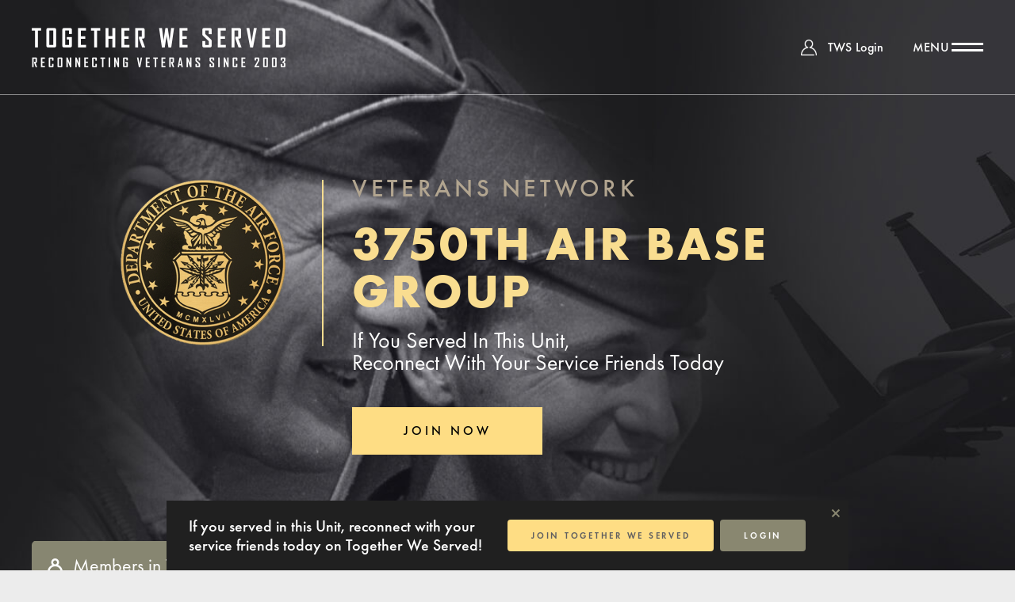

--- FILE ---
content_type: text/css
request_url: https://airforce.togetherweserved.com/usaf/staticassets/css/font-constantia-futurapt.css?dlm=1768900673914
body_size: 621
content:
@font-face {
    font-family: Constantia;
    src: url(../fonts/Constantia.woff2) format("woff2"), url(../fonts/Constantia.woff) format("woff");
    font-weight: 400;
	font-display: swap
}

@font-face {
	font-family: "FuturaPT";
	src: url(../fonts/futura-pt_book.woff2) format("woff2"), url(../fonts/futura-pt_book.woff) format("woff");
	font-weight: 400;
	font-display: swap
}
@font-face {
	font-family: "FuturaPT";
	src: url(../fonts/futura-pt_medium.woff2) format("woff2"), url(../fonts/futura-pt_medium.woff) format("woff");
	font-weight: 500;
	font-display: swap
}
@font-face {
	font-family: "FuturaPT";
	src: url(../fonts/futura-pt_demi.woff2) format("woff2"), url(../fonts/futura-pt_demi.woff) format("woff");
	font-weight: 600 700;
	font-display: swap
}
@font-face {
	font-family: "FuturaPT";
	src: url(../fonts/futura-pt_bold.woff2) format("woff2"), url(../fonts/futura-pt_bold.woff) format("woff");
	font-weight: 900;
	font-display: swap
}


--- FILE ---
content_type: text/css
request_url: https://airforce.togetherweserved.com/usaf/reactweb/public/assets/css/twsicons.css?dlm=1768900666974
body_size: 761
content:
@font-face{font-family:"twsicons";src:url(../fonts/twsicons.eot);src:url(../fonts/twsicons.eot?#iefix) format('eot'),url(../fonts/twsicons.woff2) format('woff2'),url(../fonts/twsicons.woff) format('woff'),url(../fonts/twsicons.ttf) format('truetype'),url(../fonts/twsicons.svg#twsicons) format('svg')}.twsicons{display:inline-block;vertical-align:middle}.twsicons:before{font-family:"twsicons";-webkit-font-smoothing:antialiased;-moz-osx-font-smoothing:grayscale;font-style:normal;font-variant:normal;font-weight:400;text-decoration:none;text-transform:none}.twsicons-brothers:before{content:"\E001"}.twsicons-features:before{content:"\E002"}.twsicons-forums:before{content:"\E003"}.twsicons-search:before{content:"\E004"}.twsicons-human:before{content:"\E005"}.twsicons-settings:before{content:"\E006"}.twsicons-message:before{content:"\E007"}.twsicons-members:before{content:"\E008"}.twsicons-description:before{content:"\E009"}.twsicons-photos:before{content:"\E00A"}.twsicons-patches:before{content:"\E00B"}.twsicons-citations:before{content:"\E00C"}.twsicons-history:before{content:"\E00D"}.twsicons-battle:before{content:"\E00E"}.twsicons-reunion:before{content:"\E00F"}.twsicons-menuopener:before{content:"\E010"}.twsicons-shadowbox:before{content:"\E011"}.twsicons-image:before{content:"\E012"}.twsicons-newsfeed:before{content:"\E013"}.twsicons-messagedark:before{content:"\E014"}.twsicons-settingsvertical:before{content:"\E015"}.twsicons-star:before{content:"\E016"}.twsicons-find:before{content:"\E017"}.twsicons-likes:before{content:"\E018"}.twsicons-post:before{content:"\E019"}.twsicons-members2:before{content:"\E01A"}.twsicons-description2:before{content:"\E01B"}.twsicons-photos2:before{content:"\E01C"}.twsicons-star2:before{content:"\E01D"}.twsicons-citations2:before{content:"\E01E"}.twsicons-history2:before{content:"\E01F"}.twsicons-operations:before{content:"\E020"}.twsicons-reunion2:before{content:"\E021"}.twsicons-close:before{content:"\E022"}

--- FILE ---
content_type: text/css
request_url: https://airforce.togetherweserved.com/usaf/reactweb/public/assets/css/main-unit.css?dlm=1768900666962
body_size: 13658
content:
body,
button,
input,
textarea {
    font-family: FuturaPT, Calibri, 'Trebuchet MS', sans-serif;
}

body {
    background: #ececec;
    padding: 0;
    margin: 0;
    font-weight: 400;
    color: #333;
    width: 100%;
    position: relative;
    min-height: 100vh;
    min-width: 320px
}

button,
input,
textarea {
    -webkit-appearance: none;
    border: 0;
    outline: 0;
    background: 0 0;
    border-radius: 0
}

button {
    cursor: pointer;
    padding: 0
}

ol,
ul {
    list-style: none
}

h1,
h2,
h3,
h4,
h5,
h6,
ol,
ol li,
p,
ul,
ul li {
    margin: 0;
    padding: 0
}

*,
:focus,
:hover,
:visited {
    text-decoration: none;
    outline: 0 !important
}

* {
    -webkit-box-sizing: border-box;
    box-sizing: border-box;
    outline: 0;
    -webkit-tap-highlight-color: transparent
}

.unit_patch img {
    max-height: 100px;
    width: auto !important;
}

img {
    max-width: 100%
}

a {
    color: inherit;
    cursor: pointer;
    -webkit-transition: all .2s ease-in-out;
    -o-transition: all .2s ease-in-out;
    transition: all .2s ease-in-out
}

.button,
p {
    font-size: 16px;
    line-height: 24px;
    font-weight: 400
}

p a {
    word-break: break-all
}

.unit_details_content p+p,
p+p {
    margin-top: 24px
}

.d-none {
	display: none !important;
}
.tac {
	text-align: center;
}
.main_list_loadmore {
	margin-bottom: 30px;
}
.main_list_loadmore.page_loader {
	margin-top: 9rem;
}
.iserror.main_list_loadmore.page_loader {
	margin-top: 2rem;
}
.main_list_loadmore.preload {
	position: absolute;
	top: 20vh;
	left: 0;
	right: 0;
	margin-left: auto;
	margin-right: auto;
	width: 70%;
}
.main_list_loadmore p {
	font-size: 16px;
	font-weight: 700;
	letter-spacing: .258em;
	text-transform: uppercase;
	text-align: center;
	padding: 30px 36px;
	max-width: 640px;
	width: 100%;
	display: inline-block;
	transition: all .15s ease-out;
	background: #fff;
	border-color: #fff;
	color: #0b0b0c;
	line-height: 29px;
}
.main_list_loadmore.iserror .errMsg {
    max-width: 500px;
    display: inline-flex;
}
.main_list_loadmore.iserror .extrasmall {
    font-size: 12px;
    line-height: normal;
    display: inline-flex;
}
.lazyimg_wrapper {
	text-align: center;
}
.lazyimg_wrapper img {
	width: auto;
	height: auto;
	max-height: 100%;
}

.button {
    display: inline-block;
    text-align: center;
    white-space: nowrap;
    position: relative;
    height: 40px;
    line-height: 40px;
    padding: 0 30px;
    font-weight: 500;
    border-radius: 4px;
    -webkit-flex-shrink: 0;
    -ms-flex-negative: 0;
    flex-shrink: 0
}

.button50 {
    height: 50px;
    line-height: 50px;
    border-radius: 5px
}

.not-specified {
	padding: 20px 40px
}

.toggle_comments {
    text-decoration: underline;
    cursor: pointer;
    display: inline-block; 
    font-weight: bold;
    padding-bottom: 10px;
    font-size: 22px;
}
.toggle_comments:hover {
    color: #507b9d;
}
.toggle_comment {
    text-decoration: none;
    cursor: pointer;
    font-weight: bold;
    color: #507b9d;
}
.comment_overlay {
    position: fixed;
    text-align: center;
    bottom: 0;
    left: 0;
    width: 100%;
    background-color: #ffffff;
    padding: 8px 42px;
    opacity: 0;
    min-height: 162px;
    max-height: 195px;
    overflow: scroll;
    z-index: 1051;
    visibility: hidden;
    transition: opacity 0.3s ease, transform 0.3s ease;
}
.comment_overlay.visible {
    opacity: 1;
    visibility: visible;
}
.post_container {
    width: 100%; 
    padding: 10px 0;
    display: flex;
    flex-direction: row;
    gap: 0 10px;
    justify-content: center;
}
.post_content {
    gap: 4px;
    display: flex;
    flex-direction: column;
}
.post_content .message {
    display: flex;
    flex-direction: column;
    line-height: 1.4;
    font-size: 24px;
}
.post_content .message i {
    font-size: 12px;
    color: #aaa;
}
.post_container .avatar {
    flex-shrink: 0;
}

@media (max-width:767px) {
    .button50 {
        height: 40px;
        line-height: 40px
    }
    .main_list_loadmore p {
		padding: 15px 36px;
	}
}

.button_big {
    display: inline-block;
    text-align: center;
    white-space: nowrap;
    position: relative;
    height: 60px;
    line-height: 60px;
    font-size: 16px;
    padding: 0 30px;
    font-weight: 600;
    letter-spacing: .258em
}

.button_green {
    background: #898770;
    color: #fff
}

.button_yellow {
    background: #fff6c0;
    color: #201f1f
}

.button_green:hover,
.button_white,
.button_yellow:hover {
    background: #fff;
    color: #333
}

/* .button_white:hover {
    background: #898770;
    color: #fff
} */
.button_white:hover {
	background: #0b0b0c;
	border-color: #0b0b0c;
	color: #fff;
}

.button_orange {
    background: #fbc751;
    color: #414141
}

.button_orange:hover {
    background: #363636;
    color: #fff
}

.button_grey {
    background: #eaeaea;
    color: #848484
}

.button_grey:hover {
    background: #ffc62f;
    color: #333
}

.button_transparent_white {
    background: rgba(255, 255, 255, .2);
    color: #fff
}

.button_brown:hover,
.button_transparent_white:hover {
    background: #fff;
    color: #333
}

.button_brown {
    background: #b4a58d;
    color: #0b0b0c
}

.wrapper {
    max-width: 1680px;
    width: 100%;
    margin-left: auto;
    margin-right: auto;
    padding-left: 40px;
    padding-right: 40px
}

.menu {
    position: relative
}

.menu_opener {
    display: block;
    width: 16px;
    height: 16px;
    line-height: 16px;
    position: absolute;
    top: 0;
    right: 0;
    color: #838383
}

.menu_opener i {
    font-size: 3px;
    display: inline-block;
    vertical-align: middle
}

.menu_opener:hover,
.soldier_left_menu_links li a:hover,
.soldier_left_menu_links li a:hover i {
    color: #333
}

.smalltitle {
    font-size: 16px;
    line-height: 22px;
    font-weight: 500
}

@media (max-width:1279px) {
    .wrapper {
        padding-left: 20px;
        padding-right: 20px
    }
}

@media (max-width:479px) {
    .wrapper {
        padding-left: 10px;
        padding-right: 10px
    }
}

.main_header {
    background: #363636;
    padding: 0 24px;
    color: #949494;
    font-weight: 500;
    position: relative
}

.header {
    display: -webkit-box;
    display: -webkit-flex;
    display: -ms-flexbox;
    display: flex;
    -webkit-box-pack: justify;
    -webkit-justify-content: space-between;
    -ms-flex-pack: justify;
    justify-content: space-between;
    position: relative;
    padding-right: 112px;
    min-height: 80px
}

.header_logo {
    display: block;
    padding-left: 64px;
    position: relative
}

.header_logo_branch {
    display: block;
    width: 50px;
    height: 50px;
    border-radius: 50%;
    position: absolute;
    left: 0;
    top: 50%;
    margin-top: -25px;
    background: no-repeat center/contain
}

.header__logo {
    display: block;
    width: 240px;
    height: 50px;
    background: url(../images/header_logo.png) no-repeat left center/contain
}

.header_left,
.header_right {
    display: -webkit-box;
    display: -webkit-flex;
    display: -ms-flexbox;
    display: flex;
    -webkit-box-align: center;
    -webkit-align-items: center;
    -ms-flex-align: center;
    align-items: center
}

.header_right {
    -webkit-box-flex: 1;
    -webkit-flex: 1 1 auto;
    -ms-flex: 1 1 auto;
    flex: 1 1 auto
}

.header_left_links {
    display: -webkit-box;
    display: -webkit-flex;
    display: -ms-flexbox;
    display: flex;
    -webkit-box-flex: 1;
    -webkit-flex-grow: 1;
    -ms-flex-positive: 1;
    flex-grow: 1;
    -webkit-box-align: center;
    -webkit-align-items: center;
    -ms-flex-align: center;
    align-items: center;
    -webkit-box-pack: center;
    -webkit-justify-content: center;
    -ms-flex-pack: center;
    justify-content: center;
    font-size: 16px;
    padding-right: 18px;
    padding-left: 18px
}

.header_left_links a {
    line-height: 29px;
    white-space: nowrap;
    padding-left: 20px;
    padding-right: 20px
}

.header_left_links a.header_right_links_borderleft {
    border-left: 1px solid #1e1e1e;
    padding-left: 23px
}

.header_left_links a:hover,
.header_right_links a:hover {
    color: #fff
}

.header_left_links a i {
    vertical-align: middle;
    margin-right: 11px
}

.header_left_links a i.twsicons-forums,
.soldier_left_menu_links i.twsicons-history {
    font-size: 18px
}

.header_left_links a i.twsicons-brothers,
.header_left_links a i.twsicons-features {
    font-size: 20px
}

.header_invitebutton {
    position: absolute;
    right: 0;
    top: 50%;
    -webkit-transform: translateY(-50%);
    -ms-transform: translateY(-50%);
    transform: translateY(-50%);
    height: 50px;
    border-radius: 5px;
    text-align: center;
    line-height: 50px;
    white-space: nowrap;
    padding-left: 28px;
    padding-right: 28px;
    margin-left: 20px;
    -webkit-box-flex: 0;
    -webkit-flex: 0 0 auto;
    -ms-flex: 0 0 auto;
    flex: 0 0 auto
}

.header_right_links,
.header_user {
    display: -webkit-box;
    display: -webkit-flex;
    display: -ms-flexbox;
    display: flex;
    -webkit-box-align: center;
    -webkit-align-items: center;
    -ms-flex-align: center;
    align-items: center;
    padding-right: 10px
}

.header_right_links a {
    margin-left: 14px;
    margin-right: 14px
}

.header_right_links a i {
    vertical-align: middle
}

.header_right_links a i.twsicons-message {
    font-size: 16px
}

.header_right_links a i .twsicons-settings,
.header_right_links a i.twsicons-human {
    font-size: 19px
}

.header_user {
    position: relative;
    padding-right: 45px;
    padding-top: 14px;
    padding-bottom: 14px;
    -webkit-transition: all .2s ease-in-out;
    -o-transition: all .2s ease-in-out;
    transition: all .2s ease-in-out;
    cursor: pointer;
    -webkit-flex-shrink: 0;
    -ms-flex-negative: 0;
    flex-shrink: 0
}

.header_user:hover {
    background: #1e1e1e
}

.header_user_name {
    font-size: 16px;
    white-space: nowrap;
    margin-right: 12px;
    max-width: 145px;
    overflow: hidden;
    -o-text-overflow: ellipsis;
    text-overflow: ellipsis;
    line-height: 29px;
    border-left: 1px solid #1e1e1e;
    padding-left: 24px;
    text-align: right
}

.header_user_photo {
    display: block;
    width: 50px;
    height: 50px;
    border-radius: 50%;
    background: #898770 no-repeat center/cover
}

.header_user_menuopener {
    position: absolute;
    right: 24px;
    top: 50%;
    width: 0;
    height: 0;
    border-left: 5px solid transparent;
    border-right: 5px solid transparent;
    border-top: 8px solid #898770;
    margin-top: -2px
}

.header_search {
    background: #181818;
    border-radius: 5px;
    -webkit-box-flex: 1;
    -webkit-flex-grow: 1;
    -ms-flex-positive: 1;
    flex-grow: 1;
    margin-right: 10px
}

.header_search_form {
    display: -webkit-box;
    display: -webkit-flex;
    display: -ms-flexbox;
    display: flex;
    -webkit-box-align: center;
    -webkit-align-items: center;
    -ms-flex-align: center;
    align-items: center
}

.header_search_form select {
    min-width: 142px
}

.header_search_form input {
    -webkit-box-flex: 1;
    -webkit-flex-grow: 1;
    -ms-flex-positive: 1;
    flex-grow: 1;
    padding: 0 12px;
    border-left: 1px solid #363636;
    height: 29px;
    color: #fff;
    font-size: 16px
}

.header_search_form input::-webkit-input-placeholder {
    color: #949494
}

.header_search_form input::-moz-placeholder {
    color: #949494
}

.header_search_form input:-ms-input-placeholder,
.header_search_form input::-ms-input-placeholder {
    color: #949494
}

.header_search_form input::placeholder {
    color: #949494
}

.header_search_form_button {
    width: 45px;
    height: 50px;
    line-height: 50px;
    text-align: center;
    color: #949494;
    font-size: 20px;
    -webkit-flex-shrink: 0;
    -ms-flex-negative: 0;
    flex-shrink: 0
}

.header_search_form_button:hover {
    color: #fff
}

.select2.select2-container--header_select {
    width: auto !important;
    min-width: 142px
}

.select2.select2-container--header_select .select2-selection--single {
    height: 29px;
    line-height: 29px;
    font-size: 16px;
    font-weight: 500
}

.select2.select2-container--header_select .select2-selection--single .select2-selection__rendered {
    padding-left: 12px;
    padding-right: 33px
}

.select2.select2-container--header_select .select2-selection__arrow {
    position: absolute;
    right: 12px;
    top: 50%;
    width: 0;
    height: 0;
    border-left: 5px solid transparent;
    border-right: 5px solid transparent;
    border-top: 8px solid #828282;
    margin-top: -2px
}

.select2-container--header_select .select2-dropdown {
    background-color: #181818;
    border: 0;
    border-radius: 5px;
    z-index: 1051;
    padding-top: 12px;
    padding-bottom: 12px
}

.select2-container--header_select .select2-results__option {
    padding: 0 12px;
    font-size: 16px;
    line-height: 30px;
    white-space: nowrap;
    color: #949494;
    -webkit-transition: all .2s ease-in-out;
    -o-transition: all .2s ease-in-out;
    transition: all .2s ease-in-out
}

.select2-container--header_select .select2-results__option:hover {
    color: #fff
}

@media (min-width:1600px) and (max-width:1919px) {

    .header_left,
    .header_right {
        width: auto
    }

    .header_left_links,
    .header_left_links a {
        padding-left: 12px;
        padding-right: 12px
    }
}

@media (max-width:1599px) {
    .main_header {
        padding: 0
    }

    .header {
        display: block;
        padding-right: 0
    }

    .header_left,
    .header_right {
        width: 100%
    }

    .header_left {
        padding: 4px 24px;
        -webkit-box-pack: justify;
        -webkit-justify-content: space-between;
        -ms-flex-pack: justify;
        justify-content: space-between
    }

    .header_invitebutton {
        position: static;
        -webkit-transform: none;
        -ms-transform: none;
        transform: none
    }

    .header_right {
        -webkit-box-pack: justify;
        -webkit-justify-content: space-between;
        -ms-flex-pack: justify;
        justify-content: space-between;
        padding-right: 24px;
        background: #2b2b2b
    }

    .header_user {
        padding-top: 6px;
        padding-bottom: 6px;
        padding-right: 24px
    }

    .header_user_menuopener {
        right: 0
    }

    .header_right_links {
        -webkit-box-flex: 1;
        -webkit-flex-grow: 1;
        -ms-flex-positive: 1;
        flex-grow: 1;
        -webkit-box-pack: end;
        -webkit-justify-content: flex-end;
        -ms-flex-pack: end;
        justify-content: flex-end
    }

    .header_left_links {
        -webkit-box-pack: start;
        -webkit-justify-content: flex-start;
        -ms-flex-pack: start;
        justify-content: flex-start
    }

    .header_user_photo {
        width: 36px;
        height: 36px
    }

    .header_search {
        width: 480px;
        position: absolute;
        top: 4px;
        right: 50%;
        margin-right: -240px
    }
}

@media (max-width:1439px) {
    .header_search {
        margin-right: 0;
        right: 168px
    }
}

@media (max-width:1279px) {
    .header_left {
        padding-left: 20px
    }

    .header_left,
    .header_right {
        padding-right: 20px
    }
}

@media (max-width:1023px) {
    .header_left_links a span {
        display: none
    }

    .header_invitebutton {
        height: 40px;
        line-height: 40px
    }

    .header_left_links a {
        padding-left: 12px;
        padding-right: 12px
    }

    .header_left_links a i {
        margin-right: 0
    }

    .header_left_links a.header_right_links_borderleft {
        margin-left: 12px
    }

    .select2.select2-container--header_select {
        min-width: 120px
    }

    .header_user_name {
        padding-left: 19px;
        margin-right: 8px;
        color: #fff
    }

    .header_user {
        padding-right: 20px
    }

    .main_header {
        padding-bottom: 50px
    }

    .header_search {
        right: 0;
        top: 100%;
        z-index: 3;
        max-width: 100%;
        width: 100%;
        padding-left: 20px;
        padding-right: 20px;
        border-radius: 0
    }

    .header_search_form_button {
        text-align: right
    }
}

@media (max-width:767px) {

    .header_left_links,
    .header_left_links a {
        padding-left: 10px;
        padding-right: 10px
    }

    .header_left_links a.header_right_links_borderleft {
        padding-left: 20px;
        margin-left: 10px
    }

    .header_right_links {
        padding-right: 10px
    }

    .header_right_links a {
        margin-left: 10px;
        margin-right: 10px
    }

    .header_user_name {
        display: none
    }

    .header_left {
        padding-left: 10px
    }

    .header_left,
    .header_right {
        padding-right: 10px
    }
}

@media (max-width:359px) {

    .header_left_links,
    .header_left_links a,
    .header_search_form input {
        padding-left: 5px;
        padding-right: 5px
    }

    .header_right_links a {
        margin-left: 5px;
        margin-right: 5px
    }

    .header_search {
        margin-right: 0
    }
}

.main_footer {
    background: #363636;
    color: rgba(237, 237, 237, .5);
    text-align: center;
    padding: 39px 0
}

.footer_white {
    color: rgba(51, 51, 51, .5);
    text-align: center
}

.footer_white p {
    border-top: 1px solid #a8a8a8;
    padding-top: 68px;
    padding-bottom: 68px
}

.partner_section {
    padding-top: 41px;
    padding-bottom: 52px;
    text-align: center
}

.partner_logo {
    text-align: center;
    margin-bottom: 13px
}

.partner_logo a {
    display: inline-block;
    margin: 0 12px
}

.partner_text {
    font-size: 16px;
    line-height: 22px;
    font-weight: 600;
    text-transform: uppercase;
    color: rgba(51, 51, 51, .5)
}

.header_noauth {
    display: -webkit-box;
    display: -webkit-flex;
    display: -ms-flexbox;
    display: flex;
    -webkit-box-align: center;
    -webkit-align-items: center;
    -ms-flex-align: center;
    align-items: center;
    -webkit-box-pack: justify;
    -webkit-justify-content: space-between;
    -ms-flex-pack: justify;
    justify-content: space-between;
    min-height: 80px;
    padding: 0 24px;
    background: #363636;
    color: #949494;
    font-weight: 500;
    position: relative
}

@media (max-width:767px) {
    .header_noauth {
        min-height: 60px;
        padding-left: 20px;
        padding-right: 20px
    }
}

@media (max-width:479px) {
    .header_noauth {
        min-height: 40px;
        padding-left: 10px;
        padding-right: 10px
    }
}

@media (max-width:359px) {
    .header_noauth {
        padding-left: 12px;
        padding-right: 12px
    }
}

.header_logo_marines {
    display: block;
    width: 469px;
    height: 54px;
    background: url(../images/header_logo_marines.jpg) no-repeat left center/contain
}

@media (max-width:767px) {
    .header_logo_marines {
        position: relative;
        background: url(../images/header_logo_mob.png) no-repeat right center/30px auto;
        width: 92px;
        height: 30px
    }

    .header_logo_marines:before {
        content: '';
        display: block;
        width: 50px;
        height: 50px;
        border-radius: 50%;
        position: absolute;
        left: 0;
        top: 50%;
        margin-top: -25px;
        background: url(../images/branch_marines2.png) no-repeat center/contain
    }
}

@media (max-width:479px) {
    .header_logo {
        padding-left: 28px;
        -webkit-box-flex: 0;
        -webkit-flex: 0 1 120px;
        -ms-flex: 0 1 120px;
        flex: 0 1 120px
    }

    .header__logo {
        width: 100%;
        max-width: 240px;
        height: 40px
    }

    .header_logo_branch {
        width: 20px;
        height: 20px;
        margin-top: -10px
    }

    .header_invitebutton,
    .header_search {
        padding-left: 10px;
        padding-right: 10px
    }

    .header_search_form input {
        -webkit-box-flex: 1;
        -webkit-flex: 1 1 auto;
        -ms-flex: 1 1 auto;
        flex: 1 1 auto
    }

    .header_search_form_button {
        -webkit-box-flex: 0;
        -webkit-flex: 0 1 auto;
        -ms-flex: 0 1 auto;
        flex: 0 1 auto
    }

    .header_left_links a.header_right_links_borderleft {
        padding-left: 10px;
        border-left: none;
        margin-left: 0
    }
}

@media (max-width:767px) {
    .header_noauth {
        padding-left: 10px;
        padding-right: 10px
    }

    .button_auth {
        margin-left: 20px
    }
}

@media (max-width:479px) {
    .button_auth {
        padding-left: 10px;
        padding-right: 10px;
        height: 30px;
        line-height: 30px;
        font-size: 14px
    }
}

.header_noauth_right {
    display: -webkit-box;
    display: -webkit-flex;
    display: -ms-flexbox;
    display: flex;
    -webkit-box-align: center;
    -webkit-align-items: center;
    -ms-flex-align: center;
    align-items: center;
    -webkit-box-pack: end;
    -webkit-justify-content: flex-end;
    -ms-flex-pack: end;
    justify-content: flex-end
}

@media (max-width:767px) {
    .header_noauth_right {
        width: 100%;
        -webkit-box-pack: center;
        -webkit-justify-content: center;
        -ms-flex-pack: center;
        justify-content: center;
        border-bottom: 1px solid rgba(255, 255, 255, .3);
        height: 80px;
        position: relative;
        padding-bottom: 40px
    }
}

.header_noauth_login {
    font-size: 16px;
    font-weight: 500;
    letter-spacing: .02em;
    white-space: nowrap
}

.header_noauth_login span {
    position: relative;
    padding-left: 34px;
    display: inline-block
}

.header_noauth_login span:before {
    content: '';
    display: block;
    width: 20px;
    height: 20px;
    background: url(../images/login_icon.png) no-repeat center/contain;
    position: absolute;
    left: 0;
    top: 50%;
    margin-top: -10px
}

.header_noauth_login a {
    -webkit-transition: all .15s ease-out;
    -o-transition: all .15s ease-out;
    transition: all .15s ease-out;
    color: #fff
}

.header_noauth_login a span {
    color: #a7a7a7
}

.header_noauth_login a:hover {
    opacity: .7
}

@media (max-width:767px) {
    .header_noauth_login {
        display: -webkit-box;
        display: -webkit-flex;
        display: -ms-flexbox;
        display: flex;
        -webkit-box-align: center;
        -webkit-align-items: center;
        -ms-flex-align: center;
        align-items: center;
        -webkit-box-pack: center;
        -webkit-justify-content: center;
        -ms-flex-pack: center;
        justify-content: center;
        width: 100%;
        height: 40px;
        border-top: 1px solid rgba(255, 255, 255, .3);
        position: absolute;
        left: 0;
        bottom: 0
    }
}

.header_noauth_opener {
    display: block;
    position: relative;
    font-size: 16px;
    font-weight: 500;
    letter-spacing: .02em;
    text-transform: uppercase;
    padding-right: 44px;
    padding-left: 30px;
    margin-left: 6px;
    color: #fff
}

.header_noauth_opener i {
    display: block;
    width: 40px;
    height: 11px;
    border-top: 3px solid #fff;
    border-bottom: 3px solid #fff;
    position: absolute;
    right: 0;
    top: 50%;
    margin-top: -6px
}

@media (max-width:767px) {
    .header_noauth_opener {
        margin-left: 0;
        padding-left: 0
    }
}

.header_noauth2 {
    padding: 0 80px;
    position: absolute;
    left: 0;
    top: 0;
    z-index: 10;
    width: 100%;
    min-height: 120px;
    display: -webkit-box;
    display: -webkit-flex;
    display: -ms-flexbox;
    display: flex;
    -webkit-box-align: center;
    -webkit-align-items: center;
    -ms-flex-align: center;
    align-items: center;
    -webkit-box-pack: justify;
    -webkit-justify-content: space-between;
    -ms-flex-pack: justify;
    justify-content: space-between;
    -webkit-box-orient: horizontal;
    -webkit-box-direction: reverse;
    -webkit-flex-direction: row-reverse;
    -ms-flex-direction: row-reverse;
    flex-direction: row-reverse;
    border-bottom: 1px solid rgba(255, 255, 255, .5)
}

@media (max-width:1439px) {
    .header_noauth2 {
        padding: 0 40px
    }
}

@media (max-width:767px) {
    .header_noauth2 {
        padding: 0;
        display: block
    }
}

.header_noauth2_logo {
    display: block;
    width: 320px;
    height: 50px;
    background: url(../images/header_logo.png) no-repeat left center/contain
}

@media (max-width:767px) {
    .header_noauth2_logo {
        margin: 15px auto;
        width: calc(100% - 40px);
        background-position: center
    }
}

.popup,
.popup_bg {
    position: fixed;
    display: none
}

.popup_bg {
    width: 100%;
    height: 100vh;
    left: 0;
    top: 0;
    z-index: 99
}

.popup {
    left: 50%;
    top: 50%;
    -webkit-transform: translate(-50%, -50%);
    -ms-transform: translate(-50%, -50%);
    transform: translate(-50%, -50%);
    z-index: 100;
    background: rgba(0, 255, 0, .2);
    max-height: calc(100vh - 80px);
    max-width: calc(100% - 40px);
    overflow-y: auto;
    -webkit-overflow-scrolling: touch
}

.popup_content {
    background: #898770;
    position: relative;
    background: #888672;
    -webkit-box-shadow: 0 5px 40px rgba(0, 0, 0, .5);
    box-shadow: 0 5px 40px rgba(0, 0, 0, .5);
    width: 100%
}

.popup_close {
    position: absolute;
    top: 10px;
    right: 10px;
    z-index: 10;
    font-size: 12px;
    cursor: pointer;
    color: #333;
    -webkit-transition: all .2s ease-in-out;
    -o-transition: all .2s ease-in-out;
    transition: all .2s ease-in-out
}

.popup_close:hover {
    color: #fff
}

@media (max-width:479px) {
    .popup_close {
        top: 8px
    }
}

#fullprofile {
    color: #fff;
    width: 100%;
    max-width: 600px
}

@media (max-width:767px) {
    #fullprofile {
        max-width: calc(100% - 40px);
        margin-left: auto;
        margin-right: auto
    }
}

@media (max-width:359px) {
    #fullprofile {
        max-width: calc(100% - 20px)
    }
}

.fullprofile_text {
    font-weight: 500;
    padding: 30px 40px;
    font-size: 24px;
    line-height: 35px
}

.fullprofile_text a {
    text-decoration: underline
}

.fullprofile_text a:hover,
.unit_info_reporting_col a:hover {
    text-decoration: none
}

@media (max-width:479px) {
    .fullprofile_text {
        font-size: 14px;
        line-height: 20px;
        padding: 16px 20px
    }
}

.fullprofile_buttons {
    background: #333;
    padding: 35px 40px
}

@media (max-width:479px) {
    .fullprofile_buttons {
        padding: 10px 20px
    }
}

.fullprofile_button {
    display: -webkit-box;
    display: -webkit-flex;
    display: -ms-flexbox;
    display: flex;
    -webkit-box-align: center;
    -webkit-align-items: center;
    -ms-flex-align: center;
    align-items: center;
    -webkit-box-pack: justify;
    -webkit-justify-content: space-between;
    -ms-flex-pack: justify;
    justify-content: space-between
}

.fullprofile_button+.fullprofile_button {
    margin-top: 10px
}

.fullprofile_button .button {
    width: 280px
}

@media (max-width:767px) {
    .fullprofile_button .button {
        width: 160px
    }
}

@media (max-width:479px) {
    .fullprofile_button .button {
        height: 36px;
        line-height: 36px;
        letter-spacing: 0;
        width: 140px;
        padding-left: 10px;
        padding-right: 10px;
        font-size: 12px
    }
}

@media (max-width:359px) {
    .fullprofile_button .button {
        width: 120px
    }
}

.fullprofile_title {
    font-weight: 600;
    font-size: 24px;
    line-height: 36px;
    padding-right: 20px
}

@media (max-width:767px) {
    .fullprofile_title {
        font-size: 20px;
        line-height: 28px
    }
}

@media (max-width:479px) {
    .fullprofile_title {
        font-size: 14px;
        line-height: 20px
    }
}

.page_army .section_unittitle {
	background-image: url(../images/bg_unit_army.jpg);
}

.page_usn .section_unittitle {
	background-image: url(../images/bg_unit_usn.jpg);
}

.page_usmc .section_unittitle {
	background-image: url(../images/bg_unit_usmc.jpg);
}

.page_usaf .section_unittitle {
	background-image: url(../images/bg_unit_usaf.jpg);
}

.page_uscg .section_unittitle {
	background-image: url(../images/bg_unit_uscg.jpg);
}

.section_unittitle {
    background: no-repeat left center/cover
}

.section_unittitle_content {
    margin-left: auto;
    padding-bottom: 80px;
    padding-top: 42px
}

.unittitle_flex,
.unittitle_network {
    display: -webkit-box;
    display: -webkit-flex;
    display: -ms-flexbox;
    display: flex
}

.unittitle_flex {
    -webkit-box-pack: end;
    -webkit-justify-content: flex-end;
    -ms-flex-pack: end;
    justify-content: flex-end;
    margin-bottom: 52px
}

.unittitle_network {
    font-size: 32px;
    line-height: 48px;
    letter-spacing: .1em;
    font-weight: 600;
    color: #b2a590;
    text-transform: uppercase;
    padding-right: 28px;
    text-align: right;
    position: relative;
    border-right: 2px solid #b2a38d;
    min-height: 80px;
    -webkit-box-align: center;
    -webkit-align-items: center;
    -ms-flex-align: center;
    align-items: center;
    -webkit-align-self: baseline;
    -ms-flex-item-align: baseline;
    align-self: baseline;
    margin-top: 12px;
    white-space: nowrap
}

.unittitle_battalion {
    padding-left: 30px;
    position: relative;
    max-width: 740px
}

.unittitle_battalion_h1,
.unittitle_battalion_number {
    font-size: 36px;
    font-weight: 600;
    text-transform: uppercase;
    color: #b2a590;
    letter-spacing: .1em
}

.unittitle_battalion_h1 {
    font-size: 60px;
    line-height: 54px;
    font-weight: 900;
    letter-spacing: .02em;
    color: #fff7c4
}

.unittitle_text {
    text-align: right;
    font-size: 28px;
    line-height: 36px;
    margin-top: 14px;
    font-weight: 500;
    color: #fff
}

.unittitle_join {
    text-align: center
}

.unittitle_join a {
    display: inline-block;
    text-align: center;
    white-space: nowrap;
    position: relative;
    height: 60px;
    line-height: 60px;
    font-size: 16px;
    padding: 0 20px;
    letter-spacing: .1em;
    font-weight: 600;
    min-width: 240px;
    text-transform: uppercase
}

.section_unittitle_minheight {
    min-height: 640px;
    display: -webkit-box;
    display: -webkit-flex;
    display: -ms-flexbox;
    display: flex;
    -webkit-box-align: center;
    -webkit-align-items: center;
    -ms-flex-align: center;
    align-items: center;
    -webkit-box-pack: center;
    -webkit-justify-content: center;
    -ms-flex-pack: center;
    justify-content: center
}

@media (max-width:1279px) {
    .section_unittitle_content {
        margin-left: 0
    }

    .unittitle_flex {
        display: block;
        margin-bottom: 21px
    }

    .unittitle_network {
        text-align: center;
        padding-right: 0;
        font-size: 25px;
        margin-bottom: 14px;
        border-right: none;
        display: block;
        min-height: 0;
        border-bottom: 2px solid #b2a38d
    }

    .unittitle_battalion {
        padding-left: 0;
        text-align: center
    }

    .unittitle_text {
        text-align: center;
        max-width: 380px;
        margin: 14px auto 30px
    }

    .section_unittitle_minheight {
        min-height: 0
    }

    .section_unittitle_content {
        padding-top: 69px
    }

    .unittitle_battalion_number {
        font-size: 28px
    }

    .unittitle_battalion_h1 {
        font-size: 48px;
        line-height: 40px
    }
}

@media (max-width:767px) {
    .section_unittitle {
        background-position: -160px center
    }

    .unittitle_network {
        font-size: 15px;
        margin-bottom: 0
    }

    .unittitle_battalion_number {
        font-size: 16px;
        line-height: 32px
    }

    .unittitle_battalion_h1 {
        font-size: 26px;
        line-height: 18px
    }

    .unittitle_text {
        font-size: 16px;
        line-height: 21px;
        max-width: 260px;
        margin-bottom: 36px
    }

    .unittitle_join a {
        height: 40px;
        line-height: 40px;
        font-size: 14px
    }

    .section_unittitle_content {
        padding-top: 25px
    }

    .unittitle_battalion {
        padding-top: 12px
    }

    .unittitle_flex {
        margin-bottom: 13px
    }
}
.wrapper.preload {
	opacity: .3;
}
.unit_content {
    display: -webkit-box;
    display: -webkit-flex;
    display: -ms-flexbox;
    display: flex;
    padding-bottom: 85px
}

.unit_aside {
    width: 400px;
    -webkit-flex-shrink: 0;
    -ms-flex-negative: 0;
    flex-shrink: 0
}

.unit_aside_top {
    margin-top: -80px;
    margin-bottom: 20px;
    border-radius: 3px;
    background: #fff
}

.unit_aside_img {
    width: 100%;
    height: 400px;
    display: -webkit-box;
    display: -webkit-flex;
    display: -ms-flexbox;
    display: flex;
    -webkit-box-align: center;
    -webkit-align-items: center;
    -ms-flex-align: center;
    align-items: center;
    -webkit-box-pack: center;
    -webkit-justify-content: center;
    -ms-flex-pack: center;
    justify-content: center;
    padding: 80px 40px
}

.unit_aside_img img {
    max-height: 100%
}

.unit_aside_sticky {
    position: -webkit-sticky;
    position: sticky;
    top: 20px
}

@media (max-width:767px) {
    .unit_aside_sticky {
        position: static
    }
}

.unit_aside_menu {
    font-size: 24px;
    white-space: nowrap;
    color: #fff;
    border-radius: 5px;
    overflow: hidden
}

.unit_aside_menu ul li a {
    display: block;
    padding: 14px 30px 13px;
    background: #363636;
    border-top: 1px solid #575757
}

.unit_aside_menu ul li a i {
    font-size: 17px;
    width: 32px
}

.unit_aside_menu ul li a i.twsicons-photos {
    font-size: 12px
}

.unit_aside_menu ul li a i.twsicons-patches {
    font-size: 15px
}

.unit_aside_menu ul li a i.twsicons-citations {
    font-size: 20px
}

.unit_aside_menu ul li a i.twsicons-reunion2 {
    font-size: 26px
}

.unit_aside_menu ul li a i.twsicons-description2 {
    font-size: 22px
}

.unit_aside_menu ul li a i.twsicons-members2 {
    font-size: 19px
}

.unit_aside_menu ul li a:hover {
    background: #878671;
    border-top-color: #878671
}

.unit_aside_menu ul li:first-child a {
    border-top-color: transparent
}

.unit_aside_menu ul li.active a {
    background: #878671;
    border-top-color: #878671
}

.unit_main {
    -webkit-box-flex: 1;
    -webkit-flex-grow: 1;
    -ms-flex-positive: 1;
    flex-grow: 1;
    padding-left: 20px
}

.unit_title {
    position: relative;
    padding-left: 92px;
    margin-top: 42px;
    margin-bottom: 38px
}

.unit_title_branch_icon {
    display: block;
    width: 80px;
    height: 80px;
    border-radius: 50%;
    background: no-repeat center/contain;
    position: absolute;
    left: 0;
    top: 0
}

.unit__title {
    font-size: 40px;
    font-weight: 500;
    letter-spacing: -.02em
}

.unit_title_branch {
    font-size: 24px;
    font-weight: 500;
    color: #898773
}

.unit_info_list {
    display: -webkit-box;
    display: -webkit-flex;
    display: -ms-flexbox;
    display: flex;
    -webkit-flex-wrap: wrap;
    -ms-flex-wrap: wrap;
    flex-wrap: wrap;
    background: #363636;
    padding-right: 168px;
    padding-top: 7px;
    padding-bottom: 10px
}

.unit_info_item {
    width: 20%;
    padding: 20px
}

.unit_info_text,
.unit_info_title {
    font-size: 18px;
    line-height: 22px;
    color: #898772;
    font-weight: 500
}

.unit_info_text {
    color: #fff
}

.unit_info_reporting {
    background: #fff;
    position: relative;
}

.soldier_info_links ul,
.unit_info_reporting_row {
    display: -webkit-box;
    display: -webkit-flex;
    display: -ms-flexbox;
    display: flex;
    -webkit-flex-wrap: wrap;
    -ms-flex-wrap: wrap;
    flex-wrap: wrap
}

.unit_info_reporting_col {
    width: 20%;
    padding: 20px
}

.unit_info_reporting_col a {
    display: block;
    font-size: 16px;
    line-height: 22px;
    font-weight: 500;
    text-decoration: underline
}

.unit_info_reporting_title {
    font-size: 16px;
    line-height: 22px;
    color: #898772;
    margin-bottom: 3px;
    padding: 0 20px;
    font-weight: 500
}

.unit_info_reporting_all {
    position: absolute;
    right: 22px;
    line-height: 22px;
    font-weight: 500;
    color: #414141;
    display: block;
    font-size: 14px;
    bottom: 9px
}

.no_margin_top {
    margin-top: 0 !important;
}

.soldier_service_all span:after,
.unit_info_reporting_all:after {
    content: '';
    display: block;
    width: 8px;
    height: 8px;
    border-right: 2px solid #b4b4b4;
    border-bottom: 2px solid #b4b4b4;
    position: absolute;
    right: 0;
    top: 50%;
    -webkit-transform: rotate(45deg);
    -ms-transform: rotate(45deg);
    transform: rotate(45deg);
    margin-top: -8px
}

.unit_details,
.unit_info {
    border-radius: 3px;
    margin-bottom: 15px
}

.unit_info {
    overflow: hidden
}

.unit_details {
    background: #fff
}

.unit_smalltitle {
    border-bottom: 1px solid #e7e7e7;
    padding: 14px 20px 13px;
    font-size: 16px;
    line-height: 22px;
    font-weight: 500
}

.unit_details_content {
    padding: 18px 64px 56px 18px
}

.unit_details_title {
    font-size: 26px;
    line-height: 36px;
    font-weight: 500;
    margin-bottom: 12px
}

.unit_details_title span {
    color: #898773;
    display: block
}

.unit_details_joinbutton {
    padding: 28px 18px 32px;
    border-top: 1px solid #e7e7e7
}

.unit_details_joinbutton a {
    display: inline-block;
    text-align: center;
    white-space: nowrap;
    position: relative;
    height: 40px;
    line-height: 40px;
    font-size: 16px;
    padding: 0 20px;
    font-weight: 500;
    min-width: 240px;
    border-radius: 4px
}

.unit_row {
    display: -webkit-box;
    display: -webkit-flex;
    display: -ms-flexbox;
    display: flex;
    margin-left: -10px;
    margin-right: -10px
}

.unit_col50 {
    width: 50%;
    padding-left: 10px;
    padding-right: 10px
}

.unit_badges {
    background: #fff;
    border-radius: 3px;
    overflow: hidden;
    min-height: 100%
}

.unit_citations,
.unit_operations {
    text-align: center;
    padding: 40px;
    display: -webkit-box;
    display: -webkit-flex;
    display: -ms-flexbox;
    display: flex;
    -webkit-box-align: center;
    -webkit-align-items: center;
    -ms-flex-align: center;
    align-items: center;
    -webkit-box-pack: center;
    -webkit-justify-content: center;
    -ms-flex-pack: center;
    justify-content: center
}

.unit_aside_title {
    border-left: 1px solid #e7e7e7;
    padding: 26px 18px;
    display: none
}

.unit_aside_branchicon {
    display: block;
    width: 32px;
    height: 32px;
    background: no-repeat center/contain;
    border-radius: 50%;
    margin-bottom: 10px
}

.unit_aside_top_title {
    font-size: 16px;
    line-height: 16px;
    font-weight: 500;
    margin-bottom: 5px
}

.unit_aside_branch {
    font-size: 14px;
    line-height: 20px;
    color: #898773
}

@media (max-width:1599px) {

    .unit_info_list,
    .unit_info_reporting {
        padding-right: 0
    }

    .unit_info_reporting_all {
        position: relative;
        right: 0;
        bottom: 0;
        text-align: right;
        margin-right: 20px
    }
}

@media (max-width:1439px) {
    .unit_aside {
        width: 300px
    }

    .unit_aside_img {
        height: 300px
    }

    .unit_aside_menu ul li a {
        padding-left: 20px;
        padding-right: 20px
    }
}

@media (max-width:1279px) {
    .unit_aside {
        width: 180px
    }

    .unit_aside_top {
        margin-top: -40px;
        margin-bottom: 10px
    }

    .unit_aside_img {
        height: 180px;
        padding: 40px 20px
    }

    .unit_aside_menu,
    .unit_aside_menu ul li a i.twsicons-description2,
    .unit_aside_menu ul li a i.twsicons-members2,
    .unit_aside_menu ul li a i.twsicons-reunion2 {
        font-size: 14px
    }

    .unit_aside_menu ul li a i {
        font-size: 14px;
        width: 28px
    }

    .unit_aside_menu ul li a i.twsicons-photos {
        font-size: 10px
    }

    .unit_aside_menu ul li a i.twsicons-patches {
        font-size: 12px
    }

    .unit_aside_menu ul li a i.twsicons-citations {
        font-size: 15px
    }

    .unit_info_item {
        width: 33.33333%;
        padding: 11px 10px
    }

    .unit_info_reporting_col {
        width: 33.33333%;
        padding: 0 10px
    }

    .unit__title {
        font-size: 26px
    }

    .unit_aside_menu ul li a {
        padding: 15px 12px 14px
    }

    .unit_title {
        margin-top: 32px
    }

    .unit_title_branch {
        font-size: 20px;
        line-height: 16px
    }

    .unit_title_branch_icon {
        top: -10px
    }

    .unit_info_text,
    .unit_info_title {
        font-size: 16px
    }

    .unit_info_list,
    .unit_info_reporting_row {
        padding-left: 10px;
        padding-right: 10px
    }

    .unit_info_list {
        padding-top: 17px;
        padding-bottom: 18px
    }

    .unit_row {
        display: block
    }

    .unit_col50 {
        width: 100%
    }

    .unit_col50+.unit_col50 {
        margin-top: 15px
    }

    .unit_content {
        padding-bottom: 40px
    }

    .unit_info_reporting_title {
        margin-bottom: 10px
    }

    .unit_details_title {
        font-size: 26px;
        line-height: 26px
    }
}

@media (max-width:767px) {
    .unit_content {
        display: block
    }

    .unit_aside {
        width: 100%
    }

    .unit_aside_img {
        width: 120px;
        height: auto;
        min-height: 150px;
        -webkit-flex-shrink: 0;
        -ms-flex-negative: 0;
        flex-shrink: 0
    }

    .unit_aside_top {
        display: -webkit-box;
        display: -webkit-flex;
        display: -ms-flexbox;
        display: flex;
        -webkit-box-align: center;
        -webkit-align-items: center;
        -ms-flex-align: center;
        align-items: center
    }

    .unit_aside_title {
        display: block
    }

    .unit_aside_menu ul li,
    .unit_title {
        display: none
    }

    .unit_main {
        padding-left: 0
    }

    .unit_aside_menu ul li a {
        padding-top: 10px;
        padding-bottom: 11px;
        background: #898770
    }

    .unit_aside_menu {
        min-height: 40px;
        position: relative;
        margin-bottom: 10px
    }

    .unit_aside_menu:after {
        content: '';
        display: block;
        width: 8px;
        height: 8px;
        border-right: 2px solid #fff;
        border-bottom: 2px solid #fff;
        position: absolute;
        right: 20px;
        top: 12px;
        -webkit-transform: rotate(45deg);
        -ms-transform: rotate(45deg);
        transform: rotate(45deg)
    }

    .unit_aside_menu:before {
        content: '';
        display: block;
        width: 100%;
        height: 100%;
        opacity: .5;
        z-index: 4;
        position: absolute;
        left: 0;
        top: 0
    }

    .unit_aside_menu ul li.active,
    .unit_aside_menu.opened ul li {
        display: list-item
    }

    .unit_aside_menu.opened:after {
        -webkit-transform: rotate(225deg);
        -ms-transform: rotate(225deg);
        transform: rotate(225deg);
        top: 16px
    }

    .unit_aside_menu.opened:before,
    .unit_info_reporting_all:after {
        display: none
    }

    .unit_info_item,
    .unit_info_reporting_col {
        width: 50%
    }

    .unit_info_reporting_all {
        text-align: center;
        border-top: 10px solid #ececec;
        padding-right: 0;
        margin-right: 0;
        line-height: 40px
    }

    .unit_info_reporting {
        padding-bottom: 0
    }

    .unit_details_title {
        font-size: 20px;
        line-height: 20px
    }

    .unit_details_content {
        padding-right: 18px;
        padding-bottom: 24px
    }

    .unit_details_joinbutton {
        text-align: center;
        padding-top: 10px;
        padding-bottom: 10px
    }
}

.unit_info_reporting_all {
    text-transform: uppercase;
    padding-right: 20px
}

.unit_loadmore {
    padding: 27px 20px;
    border-top: 1px solid #e7e7e7;
    text-align: center
}

.unit_loadmore .button {
    min-width: 240px
}

.unit_loadmore .button:hover {
    background: #333;
    color: #fff
}

.unit_block+.unit_block {
    margin-top: 15px
}

.unit_block {
    border-radius: 5px
}

.unit_info_links.reporting {
    max-width: none;
    display: flex;
    flex-wrap: wrap;
    flex-direction: row;
    padding: 18px 20px 19px 20px
}

.unit_info_link {
    width: 25%;
    padding: 10px 20px 10px 0
}

@media (max-width:1279px) {
    .unit_info_links.reporting {
        padding-right: 0
    }
    .unit_info_link {
        width: 33%
    }
}

.unit_info_reporting {
    padding: 0 0;
    border-radius: 5px;
    margin: 15px 0 0
}

.all-information-button {
    padding-bottom: 18px;
}

@media (max-width:767px) {
    .all-information-button,
    .unit_info_reporting {
        padding-bottom: 0
    }
}

.unit_info_reporting {
    border-bottom-left-radius: 5px;
    border-bottom-right-radius: 5px
}

.membersinunit,
.twsenjoy_carousel .owl-dots .owl-dot.active,
.twsenjoy_carousel .owl-dots .owl-dot:hover,
.unit_block {
    background: #fff
}

.member,
.members {
    display: -webkit-box;
    display: -webkit-flex;
    display: -ms-flexbox;
    display: flex
}

.members {
    -webkit-flex-wrap: wrap;
    -ms-flex-wrap: wrap;
    flex-wrap: wrap;
    margin-top: -1px
}

.member {
    width: 50%;
    padding: 29px 19px 34px 20px;
    border-top: 1px solid #e7e7e7
}

.member:nth-child(odd) {
    border-right: 1px solid #e7e7e7
}

.member_photo {
    display: block;
    width: 92px;
    height: 92px;
    background: #eaeaea no-repeat center/cover;
    border-radius: 50%;
    -webkit-flex-shrink: 0;
    -ms-flex-negative: 0;
    flex-shrink: 0
}

.member_text {
    -webkit-box-flex: 1;
    -webkit-flex-grow: 1;
    -ms-flex-positive: 1;
    flex-grow: 1;
    padding-left: 18px;
    padding-right: 18px
}

.member_name {
    font-weight: 500;
    font-size: 18px;
    line-height: 22px;
    margin-bottom: 10px;
    color: #414141
}

.member__text {
    font-size: 15px;
    line-height: 20px;
    font-weight: 500
}

.member__text span {
    color: #898770
}

.member_buttons {
    margin: 9px -5px 0
}

.member_buttons a {
    display: inline-block;
    text-align: center;
    white-space: nowrap;
    position: relative;
    height: 40px;
    line-height: 40px;
    font-size: 16px;
    padding: 0 30px;
    font-weight: 500;
    border-radius: 4px;
    margin: 5px
}

.member_ranks {
    -webkit-flex-shrink: 0;
    -ms-flex-negative: 0;
    flex-shrink: 0
}

.member_rank {
    width: 48px;
    height: 48px;
    border-radius: 50%;
    background: #161616 no-repeat center/contain
}

.member_rank+.member_rank {
    margin-top: 18px
}

@media (max-width:1599px) {
    .member_buttons a {
        padding-left: 12px;
        padding-right: 12px
    }
}

@media (max-width:1439px) {

    .member_buttons,
    .member_buttons a {
        margin-left: 0;
        margin-right: 0
    }

    .member_buttons a {
        width: 100%;
        display: block;
        max-width: 192px
    }
}

@media (max-width:1023px) {
    .members {
        display: block
    }

    .member {
        width: 100%;
        padding-right: 20px
    }

    .member:nth-child(odd) {
        border-right: none
    }
}

@media (max-width:479px) {
    .member {
        display: block;
        position: relative
    }

    .member_text {
        padding-left: 0;
        padding-right: 0
    }

    .member_ranks {
        position: absolute;
        right: 20px;
        top: 29px
    }

    .member_photo {
        margin-bottom: 24px
    }

    .member_buttons a {
        max-width: 100%
    }
}

.section_soldier_img {
    height: 480px;
    background: no-repeat center/cover;
    padding: 15px 24px;
    margin-bottom: -240px;
    position: relative;
    z-index: 1
}

.soldier_left_menu_links li a,
.soldier_page_flex {
    display: -webkit-box;
    display: -webkit-flex;
    display: -ms-flexbox;
    display: flex
}

.soldier_page {
    position: relative;
    z-index: 2;
    padding-bottom: 94px
}

.soldier_left,
.soldier_left_menu_links li a i {
    width: 400px;
    -webkit-flex-shrink: 0;
    -ms-flex-negative: 0;
    flex-shrink: 0
}

.soldier_photo {
    height: 400px;
    border-radius: 2px;
    background: #181818 no-repeat center/cover;
    margin-bottom: 15px
}

.soldier_button_edit,
.soldier_left_story_img img {
    width: 100%
}

.soldier_button_edit i {
    display: inline-block;
    vertical-align: middle;
    width: 24px;
    font-size: 16px
}

.soldier__photo {
    margin-bottom: 15px
}

.soldier_left_story {
    background: #fff;
    border-radius: 2px;
    padding: 14px 20px 30px
}

.soldier_left_story_title {
    position: relative;
    padding-right: 36px;
    margin-bottom: 24px
}

.soldier_left_story_title .menu {
    position: absolute;
    right: 0;
    top: 0
}

.soldier_left_story_img {
    margin-bottom: 9px
}

.soldier_left_story_name {
    max-width: 280px;
    width: 100%;
    font-size: 16px;
    line-height: 22px;
    font-weight: 500;
    color: #898770;
    letter-spacing: .01em;
    margin-bottom: 9px
}

.soldier_left_story_text {
    font-size: 14px;
    line-height: 20px;
    font-weight: 400;
    color: #4e4e4e;
    margin-bottom: 25px
}

.soldier_left_story_button {
    text-align: center;
    border-top: 1px solid #e7e7e7;
    padding-top: 30px
}

.soldier_left_story_button .button {
    min-width: 200px
}

.soldier_left_menu {
    position: relative;
    background: #fff;
    border-radius: 2px;
    padding: 0 30px 30px;
    margin-bottom: 15px
}

.soldier_left_menu .menu {
    position: absolute;
    right: 20px;
    top: 15px
}

.soldier_left_menu_top_links_group {
    margin-left: -30px;
    margin-right: -30px;
    border-bottom: 1px solid #e7e7e7;
    padding: 16px 30px 22px
}

.soldier_left_menu_links_group {
    padding-top: 16px;
    padding-bottom: 22px
}

.soldier_left_menu_links li {
    padding-top: 4px;
    padding-bottom: 4px
}

.soldier_left_menu_links li a {
    -webkit-box-align: center;
    -webkit-align-items: center;
    -ms-flex-align: center;
    align-items: center;
    color: #414141
}

.soldier_left_menu_links li a i {
    width: 20px;
    color: #848484;
    text-align: center;
    margin-right: 19px;
    -webkit-transition: all .2s ease-in-out;
    -o-transition: all .2s ease-in-out;
    transition: all .2s ease-in-out;
    position: relative;
    top: 2px
}

.soldier_left_menu_links li a span,
.soldier_left_menu_top_links_counter {
    font-weight: 400;
    -webkit-transition: all .2s ease-in-out;
    -o-transition: all .2s ease-in-out;
    transition: all .2s ease-in-out
}

.soldier_left_menu_links li a span {
    -webkit-box-flex: 1;
    -webkit-flex-grow: 1;
    -ms-flex-positive: 1;
    flex-grow: 1;
    display: block;
    padding-right: 24px;
    font-size: 16px
}

.soldier_left_menu_links i.twsicons-description,
.soldier_left_menu_links i.twsicons-shadowbox {
    font-size: 17px
}

.soldier_left_menu_links i.twsicons-image {
    font-size: 14px
}

.soldier_left_menu_links i.twsicons-battle {
    font-size: 18px
}

.soldier_left_menu_links i.twsicons-citations {
    font-size: 20px
}

.soldier_left_menu_links i.twsicons-patches {
    font-size: 16px
}

.soldier_left_menu_links i.twsicons-newsfeed {
    font-size: 17px
}

.soldier_left_menu_links i.twsicons-members {
    font-size: 16px
}

.soldier_left_menu_links i.twsicons-photos {
    font-size: 13px
}

.soldier_left_menu_links i.twsicons-messagedark {
    font-size: 14px
}

.soldier_left_menu_links i.twsicons-reunion {
    font-size: 17px
}

.soldier_left_menu_top_links_counter {
    height: 24px;
    display: inline-block;
    background: #eaeaea;
    text-align: center;
    line-height: 24px;
    border-radius: 12px;
    padding-left: 7px;
    padding-right: 7px;
    min-width: 24px;
    font-size: 12px;
    white-space: nowrap;
    color: #929292;
    -webkit-flex-shrink: 0;
    -ms-flex-negative: 0;
    flex-shrink: 0
}

.soldier_left_menu_button {
    border-top: 1px solid #e7e7e7;
    padding-top: 30px;
    text-align: center
}

.soldier_left_menu_button .button {
    width: 100%
}

.soldier_left_menu_links li a:hover span {
    font-weight: 500
}

.soldier_left_menu_links li a:hover .soldier_left_menu_top_links_counter {
    background: #ababab;
    color: #fff;
    font-weight: 500
}

.soldier_right {
    width: 240px;
    -webkit-flex-shrink: 0;
    -ms-flex-negative: 0;
    flex-shrink: 0;
    padding-top: 112px
}

.soldier_borthers,
.soldier_rank {
    border-radius: 2px;
    margin-bottom: 15px
}

.soldier_rank {
    width: 100%;
    height: 296px;
    background-color: #181818;
    display: -webkit-box;
    display: -webkit-flex;
    display: -ms-flexbox;
    display: flex;
    -webkit-box-align: center;
    -webkit-align-items: center;
    -ms-flex-align: center;
    align-items: center;
    -webkit-box-pack: center;
    -webkit-justify-content: center;
    -ms-flex-pack: center;
    justify-content: center;
    padding: 80px 40px
}

.soldier_borthers {
    background: #fff;
    padding: 14px 20px 30px
}

.soldier_borthers_title {
    position: relative;
    padding-right: 24px
}

.soldier_borthers_title .menu {
    position: absolute;
    right: 0;
    top: 0
}

.soldier_borthers_list {
    padding-top: 15px;
    padding-bottom: 19px
}

.soldier_borther {
    display: -webkit-box;
    display: -webkit-flex;
    display: -ms-flexbox;
    display: flex;
    -webkit-box-align: center;
    -webkit-align-items: center;
    -ms-flex-align: center;
    align-items: center;
    padding-top: 10px;
    padding-bottom: 10px
}

.soldier_borther_write {
    display: block;
    width: 24px;
    height: 24px;
    background: #ebebeb;
    border-radius: 4px;
    font-size: 11px;
    text-align: center;
    line-height: 24px;
    -webkit-flex-shrink: 0;
    -ms-flex-negative: 0;
    flex-shrink: 0;
    color: #8a8a8a
}

.soldier_borther_write i {
    color: #8a8a8a
}

.soldier_borther_write:hover {
    background: #ffc62f;
    color: #333
}

.soldier_borther_profile:hover .soldier_borther_name,
.soldier_borther_profile:hover .soldier_borther_name span,
.soldier_borther_write:hover i {
    color: #333
}

.soldier_borther_profile {
    -webkit-box-flex: 1;
    -webkit-flex-grow: 1;
    -ms-flex-positive: 1;
    flex-grow: 1;
    display: -webkit-box;
    display: -webkit-flex;
    display: -ms-flexbox;
    display: flex;
    -webkit-box-align: center;
    -webkit-align-items: center;
    -ms-flex-align: center;
    align-items: center
}

.soldier_borther_photo {
    width: 50px;
    height: 50px;
    border-radius: 50%;
    position: relative;
    background: no-repeat center/cover;
    background: #bbbcbc
}

.soldier_borther_name,
.soldier_borther_name span {
    -webkit-transition: all .2s ease-in-out;
    -o-transition: all .2s ease-in-out;
    transition: all .2s ease-in-out
}

.soldier_borther_name {
    padding-left: 10px;
    padding-right: 10px;
    font-size: 14px;
    line-height: 14px;
    font-weight: 500;
    color: #414141
}

.soldier_borther_name span {
    display: block;
    color: #898770
}

.soldier_borther_status {
    display: block;
    width: 14px;
    height: 14px;
    border-radius: 50%;
    border: 2px solid #fff;
    position: absolute;
    top: 0;
    right: 0
}

.soldier_borther_status.online {
    background: #6ab118
}

.soldier_borther_status.away {
    background: #efb755
}

.soldier_borther_status.offline {
    background: #bbbcbc
}

.soldier_borthers_button {
    border-top: 1px solid #e7e7e7;
    padding-top: 30px
}

.soldier_borthers_button .button {
    width: 100%
}

.soldier_dayfrofiles {
    background: #fff;
    border-radius: 2px;
    padding: 14px 20px 30px
}

.soldier_dayfrofiles_title {
    position: relative;
    padding-right: 24px
}

.soldier_dayfrofiles_title .menu {
    position: absolute;
    right: 0;
    top: 0
}

.soldier_dayfrofiles_list {
    padding-top: 3px;
    padding-bottom: 9px
}

.soldier_dayfrofile {
    display: -webkit-box;
    display: -webkit-flex;
    display: -ms-flexbox;
    display: flex;
    padding-top: 17px;
    padding-bottom: 18px
}

.soldier_dayfrofile+.soldier_dayfrofile {
    border-top: 1px solid #e7e7e7
}

.soldier_dayfrofile_photo {
    display: block;
    width: 50px;
    height: 50px;
    border-radius: 50%;
    background: no-repeat center/cover;
    -webkit-flex-shrink: 0;
    -ms-flex-negative: 0;
    flex-shrink: 0
}

.soldier_dayfrofile_text,
.soldier_info_buttons a {
    -webkit-box-flex: 1;
    -webkit-flex-grow: 1;
    -ms-flex-positive: 1;
    flex-grow: 1;
    padding-left: 10px;
    padding-right: 10px
}

.soldier_dayfrofile_name {
    font-size: 14px;
    line-height: 16px;
    font-weight: 500;
    color: #414141;
    margin-bottom: 12px
}

.soldier_dayfrofile_service {
    font-size: 12px;
    line-height: 14px;
    font-weight: 400;
    color: #898770;
    margin-bottom: 15px
}

.soldier_dayfrofile_service span {
    display: block
}

.soldier_dayfrofile_link {
    font-size: 14px;
    line-height: 14px;
    font-weight: 400;
    color: #282828
}

.soldier_dayfrofiles_button {
    padding-top: 30px;
    border-top: 1px solid #e7e7e7
}

.soldier_dayfrofiles_button .button {
    width: 100%
}

.soldier_center {
    -webkit-box-flex: 1;
    -webkit-flex-grow: 1;
    -ms-flex-positive: 1;
    flex-grow: 1;
    padding-left: 15px;
    padding-right: 15px;
    width: 100%
}

.soldier_title {
    display: -webkit-box;
    display: -webkit-flex;
    display: -ms-flexbox;
    display: flex;
    -webkit-box-align: center;
    -webkit-align-items: center;
    -ms-flex-align: center;
    align-items: center;
    color: #fff;
    padding-bottom: 30px
}

.soldier_title_branch {
    display: block;
    width: 80px;
    height: 80px;
    border-radius: 50%;
    background: no-repeat center/contain;
    -webkit-flex-shrink: 0;
    -ms-flex-negative: 0;
    flex-shrink: 0
}

.soldier_title_text {
    padding-left: 12px;
    padding-right: 12px
}

.soldier_title_name {
    font-size: 40px;
    font-weight: 500
}

.soldier_title_status {
    font-size: 24px;
    font-weight: 500
}

.soldier_service {
    background: #fff;
    border-radius: 2px;
    position: relative
}

.soldier_achievements .menu,
.soldier_service .menu {
    position: absolute;
    right: 20px;
    top: 15px
}

.soldier_service_row {
    display: -webkit-box;
    display: -webkit-flex;
    display: -ms-flexbox;
    display: flex;
    -webkit-flex-wrap: wrap;
    -ms-flex-wrap: wrap;
    flex-wrap: wrap;
    padding-top: 14px;
    padding-bottom: 29px;
    border-bottom: 1px solid #e7e7e7;
    position: relative
}

.soldier_service_col {
    min-width: 192px;
    padding-left: 20px;
    padding-right: 20px
}

.soldier_service_item {
    font-size: 16px;
    line-height: 22px;
    font-weight: 500;
    padding-top: 11px;
    padding-bottom: 11px
}

.soldier_service_title {
    color: #898770
}

.soldier_info_links ul li a:hover span,
.soldier_service_text {
    color: #333
}

.soldier_service_all {
    position: absolute;
    right: 20px;
    bottom: 15px;
    font-size: 16px;
    font-weight: 500
}

.soldier_service_all span {
    display: block;
    position: relative;
    padding-right: 20px
}

.soldier_info_links {
    border-bottom: 1px solid #e7e7e7;
    font-size: 16px;
    line-height: 22px;
    font-weight: 500;
    color: #414141;
    padding: 7px 20px 10px;
    background: #fff
}

.soldier_info_links ul li {
    padding: 5px 0;
    margin-right: 30px
}

.soldier_badge_add:after,
.soldier_badge_add:before,
.soldier_borther_write i,
.soldier_info_links ul li a span {
    -webkit-transition: all .2s ease-in-out;
    -o-transition: all .2s ease-in-out;
    transition: all .2s ease-in-out
}

.soldier_info_links ul li a span {
    color: #b4b4b4;
    font-weight: 400
}

.soldier_info_buttons {
    background: #f8f8f8;
    display: -webkit-box;
    display: -webkit-flex;
    display: -ms-flexbox;
    display: flex;
    -webkit-flex-wrap: wrap;
    -ms-flex-wrap: wrap;
    flex-wrap: wrap;
    padding: 7px;
    margin-bottom: 15px
}

.soldier_info_buttons a {
    margin: 8px;
    padding-left: 24px;
    padding-right: 24px
}

.soldier_info_buttons a i,
.soldier_operation__info i {
    display: inline-block;
    vertical-align: middle
}

.soldier_info_buttons a span {
    display: inline-block
}

.soldier_info_buttons a i+span {
    margin-left: 6px
}

.soldier_info_buttons i.twsicons-message {
    font-size: 11px
}

.soldier_info_buttons i.twsicons-find,
.soldier_info_buttons i.twsicons-settingsvertical,
.soldier_info_buttons i.twsicons-star {
    font-size: 16px
}

.soldier_info_buttons i.twsicons-menuopener {
    font-size: 4px
}

.soldier_achievements {
    background: #fff;
    border-radius: 2px;
    position: relative;
    margin-bottom: 15px
}

.soldier_achievements .menu {
    z-index: 2
}

.soldier_achievements_nav,
.soldier_badges {
    display: -webkit-box;
    display: -webkit-flex;
    display: -ms-flexbox;
    display: flex;
    -webkit-flex-wrap: wrap;
    -ms-flex-wrap: wrap;
    flex-wrap: wrap
}

.soldier_achievements_nav {
    padding-right: 56px;
    border-bottom: 1px solid #e7e7e7;
    font-size: 16px;
    line-height: 22px;
    font-weight: 500;
    color: #848484;
    padding-left: 10px
}

.soldier_achievements_nav a {
    position: relative;
    border-bottom: 3px solid transparent;
    margin-left: 10px;
    margin-right: 10px;
    padding-top: 14px;
    padding-bottom: 11px
}

.soldier_achievements_nav a span {
    font-weight: 400;
    color: #b4b4b4
}

.soldier_achievements_nav a.active,
.soldier_achievements_nav a:hover {
    border-bottom-color: #fbc852;
    color: #414141
}

.soldier_badges {
    -webkit-box-align: center;
    -webkit-align-items: center;
    -ms-flex-align: center;
    align-items: center;
    position: relative;
    padding: 0 96px 4px 8px
}

.soldier_badge {
    min-width: 104px;
    padding: 10px 12px;
    text-align: center
}

.soldier_badge_add {
    display: block;
    width: 92px;
    height: 92px;
    border-radius: 50%;
    border: 2px dotted #b3b3b3;
    position: relative;
    -webkit-flex-shrink: 0;
    -ms-flex-negative: 0;
    flex-shrink: 0
}

.soldier_badge_add:after,
.soldier_badge_add:before {
    content: '';
    display: block;
    background: #b3b3b3;
    position: absolute;
    left: 50%;
    top: 50%
}

.soldier_badge_add:before {
    width: 22px;
    height: 2px;
    margin-left: -11px;
    margin-top: -1px
}

.soldier_badge_add:after {
    width: 2px;
    height: 22px;
    margin-left: -1px;
    margin-top: -11px
}

.soldier_album_new a:hover,
.soldier_badge_add:hover {
    border-color: #333
}

.soldier_album_new a:hover .soldier_album__new:after,
.soldier_album_new a:hover .soldier_album__new:before,
.soldier_badge_add:hover:after,
.soldier_badge_add:hover:before,
.soldier_operation_add:hover .soldier_operation_add_text span,
.soldier_operation_addphoto:hover i,
.soldier_operation_addphoto:hover i:before {
    background: #333
}

.soldier_badges_more {
    position: absolute;
    right: 20px;
    bottom: 15px;
    font-size: 14px;
    line-height: 22px;
    font-weight: 400;
    color: #898770
}

.soldier_album_new a:hover .soldier_album__new,
.soldier_badges_more:hover {
    color: #333
}

.soldier_albums {
    background: #fff;
    border-radius: 2px;
    padding: 14px 20px 30px;
    margin-bottom: 15px
}

.soldier_albums_title {
    position: relative;
    padding-right: 24px;
    margin-bottom: 23px
}

.soldier_albums_title .menu {
    position: absolute;
    top: 0;
    right: 0
}

.soldier_albums_list {
    display: -webkit-box;
    display: -webkit-flex;
    display: -ms-flexbox;
    display: flex;
    -webkit-flex-wrap: wrap;
    -ms-flex-wrap: wrap;
    flex-wrap: wrap;
    margin-bottom: 29px
}

.soldier_album {
    display: block;
    width: 33.33333%;
    height: 296px;
    border: 1px solid #fff;
    background: no-repeat center/cover;
    position: relative
}

.soldier_album_name {
    position: absolute;
    left: 0;
    bottom: 0;
    text-align: center;
    font-size: 14px;
    line-height: 16px;
    font-weight: 600;
    width: 100%;
    background: rgba(15, 15, 15, .9);
    padding: 12px 20px;
    color: #838383;
    -webkit-transition: all .2s ease-in-out;
    -o-transition: all .2s ease-in-out;
    transition: all .2s ease-in-out;
    opacity: 0
}

@media (pointer:coarse) {
    .soldier_album_name {
        opacity: 1
    }
}

.soldier_album:hover .soldier_album_name {
    opacity: 1
}

.soldier_albums_all {
    padding-top: 30px;
    border-top: 1px solid #e7e7e7;
    margin-left: -20px;
    margin-right: -20px;
    padding-left: 20px;
    padding-right: 20px;
    text-align: center
}

.soldier_albums_all .button {
    min-width: 200px
}

.soldier_album_new {
    padding: 20px;
    background: #fff
}

.soldier_album_new a {
    display: -webkit-box;
    display: -webkit-flex;
    display: -ms-flexbox;
    display: flex;
    -webkit-box-align: center;
    -webkit-align-items: center;
    -ms-flex-align: center;
    align-items: center;
    -webkit-box-pack: center;
    -webkit-justify-content: center;
    -ms-flex-pack: center;
    justify-content: center;
    width: 100%;
    height: 100%;
    border: 1px dashed #b4b4b4;
    border-radius: 4px
}

.soldier_album__new,
.soldier_album__new:after,
.soldier_album__new:before {
    -webkit-transition: all .2s ease-in-out;
    -o-transition: all .2s ease-in-out;
    transition: all .2s ease-in-out
}

.soldier_album__new {
    padding-top: 24px;
    font-size: 14px;
    line-height: 22px;
    font-weight: 500;
    color: #b5b5b5;
    position: relative
}

.soldier_album__new:after,
.soldier_album__new:before {
    content: '';
    display: block;
    background: #b3b3b3;
    position: absolute;
    left: 50%
}

.soldier_album__new:before {
    width: 22px;
    height: 2px;
    margin-left: -11px;
    top: 10px
}

.soldier_album__new:after {
    width: 2px;
    height: 22px;
    margin-left: -1px;
    top: 0
}

.soldier_medals {
    background: #fff;
    border-radius: 2px;
    margin-bottom: 15px
}

.soldier_medals_title {
    position: relative;
    margin-bottom: 23px;
    border-bottom: 1px solid #e7e7e7;
    padding: 14px 46px 13px 20px
}

.soldier_medals_title .menu,
.soldier_operations_title .menu {
    position: absolute;
    top: 14px;
    right: 20px
}

.soldier_operations {
    background: #fff;
    border-radius: 2px;
    margin-bottom: 15px
}

.soldier_operations_title {
    position: relative;
    border-bottom: 1px solid #e7e7e7;
    padding: 14px 46px 13px 20px
}

.soldier_operation,
.soldier_operations_list {
    display: -webkit-box;
    display: -webkit-flex;
    display: -ms-flexbox;
    display: flex
}

.soldier_operations_list {
    position: relative;
    -webkit-flex-wrap: wrap;
    -ms-flex-wrap: wrap;
    flex-wrap: wrap;
    padding: 12px 96px 10px 20px
}

.soldier_operation {
    width: 50%;
    padding-top: 14px;
    padding-bottom: 14px
}

.soldier_operation_img {
    width: 92px;
    height: 102px;
    -webkit-flex-shrink: 0;
    -ms-flex-negative: 0;
    flex-shrink: 0;
    background: no-repeat center/contain
}

.soldier_operation_text {
    padding: 6px 24px 0
}

.soldier_operation_date,
.soldier_operation_name {
    font-size: 16px;
    line-height: 22px;
    font-weight: 500;
    color: #898770
}

.soldier_operation_name {
    color: #414141;
    margin-bottom: 3px
}

.soldier_operation_info {
    display: -webkit-box;
    display: -webkit-flex;
    display: -ms-flexbox;
    display: flex;
    -webkit-flex-wrap: wrap;
    -ms-flex-wrap: wrap;
    flex-wrap: wrap;
    margin-left: -10px;
    margin-right: -10px
}

.soldier_operation__info {
    display: block;
    font-size: 14px;
    line-height: 16px;
    white-space: nowrap;
    color: #b5b5b5;
    font-weight: 500;
    padding-left: 10px;
    padding-right: 10px;
    text-transform: uppercase
}

.soldier_operation__info i {
    margin-right: 3px
}

.soldier_operation__info+.soldier_operation__info {
    border-left: 1px solid #e7e7e7
}

.soldier_operation_add_text span,
.soldier_operation_addphoto i,
.soldier_operation_addphoto i:before {
    -webkit-transition: all .2s ease-in-out;
    -o-transition: all .2s ease-in-out;
    transition: all .2s ease-in-out
}

.soldier_operation_addphoto i {
    position: relative;
    vertical-align: 25%;
    width: 10px;
    height: 2px;
    background: #b3b3b3;
    display: inline-block
}

.soldier_operation_add_text span,
.soldier_operation_addphoto i:before {
    display: block
}

.soldier_operation_addphoto i:before {
    content: '';
    position: absolute;
    left: 50%;
    top: 50%;
    margin-left: -1px;
    margin-top: -5px;
    background: #b3b3b3;
    width: 2px;
    height: 10px
}

.soldier_operation__info:hover {
    color: #333
}

.soldier_operation_add {
    display: -webkit-box;
    display: -webkit-flex;
    display: -ms-flexbox;
    display: flex;
    -webkit-box-align: center;
    -webkit-align-items: center;
    -ms-flex-align: center;
    align-items: center
}

.soldier_operation_add_text {
    padding-left: 24px
}

.soldier_operation_add_text span {
    height: 6px;
    width: 160px;
    background: #e7e7e7
}

.soldier_operation_add_text span:first-child {
    width: 72px
}

.soldier_operation_add_text span:last-child {
    width: 40px
}

.soldier_operation_add_text span+span {
    margin-top: 14px
}

.soldier_operation_add:hover .soldier_badge_add {
    border-color: #333
}

.soldier_operation_add:hover .soldier_badge_add:after,
.soldier_operation_add:hover .soldier_badge_add:before {
    background: #333
}

.soldier_loadmore a {
    display: block;
    width: 100%;
    font-size: 16px;
    letter-spacing: .258em;
    font-weight: 600;
    background: #fff;
    color: #5e5e60;
    text-transform: uppercase;
    text-align: center;
    white-space: nowrap;
    line-height: 80px
}

.soldier_loadmore a:hover {
    background: #eaeaea;
    color: #848484
}

.mobile_title {
    display: none;
    background: #fff;
    border-radius: 2px;
    -webkit-box-align: center;
    -webkit-align-items: center;
    -ms-flex-align: center;
    align-items: center;
    margin-bottom: 12px
}

.mobile_title_photo {
    padding: 20px;
    -webkit-flex-shrink: 0;
    -ms-flex-negative: 0;
    flex-shrink: 0
}

.mobile_title_photo img {
    width: 80px;
    height: 80px;
    border-radius: 50%
}

.mobile_title_branch {
    width: 32px;
    height: 32px;
    background: no-repeat center/contain;
    border-radius: 50%;
    margin-bottom: 10px
}

.mobile_title_name {
    font-size: 16px;
    line-height: 16px;
    font-weight: 500;
    margin-bottom: 5px
}

.mobile_title_status {
    font-size: 14px;
    line-height: 20px;
    color: #898773;
    margin-bottom: 12px
}

.mobile_title_text {
    border-left: 1px solid #e7e7e7;
    padding: 26px 18px 12px;
    -webkit-box-flex: 1;
    -webkit-flex-grow: 1;
    -ms-flex-positive: 1;
    flex-grow: 1
}

.mobile_setting {
    width: 100%;
    max-width: 240px;
    background: #898770;
    color: #fff
}

.mobile_setting span {
    display: block;
    position: relative;
    padding-right: 20px
}

.mobile_setting span:after {
    content: '';
    width: 8px;
    height: 8px;
    border-right: 2px solid #fff;
    border-bottom: 2px solid #fff;
    position: absolute;
    right: 0;
    top: 50%;
    -webkit-transform: rotate(45deg);
    -ms-transform: rotate(45deg);
    transform: rotate(45deg);
    margin-top: -8px
}

.mobile_setting.opened span:after {
    -webkit-transform: rotate(225deg);
    -ms-transform: rotate(225deg);
    transform: rotate(225deg);
    margin-top: -2px
}

@media (max-width:1599px) {
    .soldier_album {
        height: 15vw
    }

    .soldier_operation_add_text span {
        width: 120px
    }

    .soldier_operation_add_text span:first-child {
        width: 60px
    }

    .soldier_operation_add_text span:last-child {
        width: 30px
    }
}

@media (max-width:1439px) {
    .soldier_left {
        width: 300px
    }

    .soldier_photo {
        height: 300px
    }

    .soldier_left_menu,
    .soldier_left_menu_top_links_group {
        padding-left: 20px;
        padding-right: 20px
    }

    .soldier_left_menu_top_links_group {
        margin-left: -20px;
        margin-right: -20px
    }

    .soldier_badges {
        padding-right: 8px;
        padding-bottom: 48px
    }

    .soldier_operations_list {
        display: block;
        padding-right: 20px;
        padding-bottom: 36px
    }

    .soldier_operation {
        width: 100%
    }

    .soldier_operation_text {
        padding-right: 0
    }

    .soldier_service_row {
        padding-bottom: 48px
    }
}

@media (max-width:1279px) {
    .soldier_right {
        display: none
    }

    .soldier_left {
        width: 240px
    }

    .soldier_photo {
        height: 240px
    }

    .soldier_left_menu_links li a span {
        font-size: 14px;
        padding-right: 12px
    }

    .soldier_left_menu_links li a i {
        margin-right: 6px
    }

    .soldier_album {
        height: 32.91vw;
        width: 50%
    }

    .soldier_center {
        padding-right: 0
    }

    .soldier_loadmore a {
        line-height: 60px
    }

    .soldier_info_links ul li {
        margin-right: 15px
    }
}

@media (max-width:767px) {
    .soldier_page_flex {
        display: block
    }

    .section_soldier_img {
        height: 360px;
        margin-bottom: -40px
    }

    .soldier_title {
        display: none
    }

    .soldier_left {
        width: 100%;
        display: none
    }

    .soldier_photo {
        display: none
    }

    .soldier_center {
        padding-left: 0
    }

    .soldier_album {
        height: 41.7vw
    }

    .mobile_title {
        display: -webkit-box;
        display: -webkit-flex;
        display: -ms-flexbox;
        display: flex
    }
}

@media (min-width:768px) {
    .soldier_left {
        display: block !important
    }
}

@media (max-width:479px) {
    .soldier_albums_list {
        display: block
    }

    .soldier_album {
        width: 100%;
        height: calc(100vw - 80px)
    }

    .soldier_badge {
        width: 50%
    }

    .soldier_operation {
        display: block
    }

    .soldier_operation_img {
        width: 100%;
        margin-bottom: 18px
    }

    .soldier_operation_text {
        padding: 0
    }

    .soldier_badge_add {
        display: inline-block
    }
}

@media (max-width:359px) {
    .soldier_album {
        width: 100%;
        height: calc(100vw - 60px)
    }
}

.twsenjoy_carousel_item {
    padding-top: 80px;
    padding-bottom: 80px;
    background: no-repeat center/cover;
    color: #fff
}

.twsenjoy_flex,
.twsenjoy_img {
    display: -webkit-box;
    display: -webkit-flex;
    display: -ms-flexbox;
    display: flex;
    width: 100%;
    -webkit-box-align: center;
    -webkit-align-items: center;
    -ms-flex-align: center;
    align-items: center
}

.twsenjoy_img {
    width: 50%;
    padding-right: 80px;
    padding-left: 40px;
    min-height: 480px
}

.twsenjoy_img img {
    width: auto !important
}

.twsenjoy__text {
    width: 50%
}

.twsenjoy_title {
    font-family: Constantia, Georgia, 'Times New Roman', serif;
    font-size: 48px;
    color: #b4a58d;
    margin-bottom: 27px
}

.twsenjoy_title span {
    color: #fff
}

.twsenjoy_text {
    font-size: 28px;
    line-height: 36px;
    font-weight: 500;
    max-width: 640px;
    margin-bottom: 24px;
    min-height: 112px
}

.twsenjoy_button {
    max-width: 320px;
    width: 100%;
    border-top: 3px solid #5e5e60;
    padding-top: 50px
}

.twsenjoy_button .button_big {
    text-transform: uppercase;
    max-width: 240px;
    width: 100%
}

.twsenjoy_carousel .owl-dots {
    display: -webkit-box;
    display: -webkit-flex;
    display: -ms-flexbox;
    display: flex;
    -webkit-box-pack: center;
    -webkit-justify-content: center;
    -ms-flex-pack: center;
    justify-content: center;
    position: absolute;
    left: 0;
    bottom: 50px;
    width: 100%
}

.mobile_setting span:after,
.twsenjoy_carousel .owl-dots .owl-dot,
.yourprofilestatus_add_item a:after,
.yourprofilestatus_add_item a:before {
    display: block;
    -webkit-transition: all .2s ease-in-out;
    -o-transition: all .2s ease-in-out;
    transition: all .2s ease-in-out
}

.twsenjoy_carousel .owl-dots .owl-dot {
    margin-left: 5px;
    margin-right: 5px;
    background: #5e5e60;
    width: 30px;
    height: 5px
}

@media (max-width:1439px) {
    .twsenjoy_img {
        padding-right: 40px;
        padding-left: 0
    }
}

@media (max-width:1279px) {
    .twsenjoy_title {
        font-size: 36px
    }

    .twsenjoy_text {
        font-size: 20px;
        line-height: 26px
    }
}

@media (max-width:767px) {
    .twsenjoy_flex {
        display: block
    }

    .twsenjoy_carousel_item {
        padding-top: 40px;
        padding-bottom: 80px
    }

    .twsenjoy_img {
        display: block;
        width: 100%;
        padding-left: 0;
        padding-right: 0;
        margin-bottom: 48px;
        min-height: 0
    }

    .twsenjoy__text {
        width: 100%;
        text-align: center
    }

    .twsenjoy_text {
        min-height: 0
    }

    .twsenjoy_carousel .owl-dots {
        bottom: 40px
    }

    .twsenjoy_button {
        margin-left: auto;
        margin-right: auto
    }
}

.lateston_section {
    padding-top: 15px;
    padding-bottom: 15px
}

.lateston_section_title {
    background: #fff;
    border-radius: 2px;
    font-size: 20px;
    font-weight: 500;
    color: rgba(65, 65, 65, .5);
    text-align: center;
    padding: 12px 20px;
    margin-bottom: 15px
}

.yourprofilestatus {
    margin-bottom: 15px
}

.yourprofilestatus_row {
    display: -webkit-box;
    display: -webkit-flex;
    display: -ms-flexbox;
    display: flex;
    margin-left: -7.5px;
    margin-right: -7.5px
}

.yourprofilestatus_col {
    width: 50%;
    padding-left: 7.5px;
    padding-right: 7.5px
}

.yourprofilestatus_block {
    background: #fff;
    border-radius: 2px
}

.yourprofilestatus_progressbar {
    position: relative;
    width: 100%;
    height: 50px;
    border-top-left-radius: 2px;
    border-top-right-radius: 2px;
    background: #b0afa1
}

.yourprofilestatus_progressbar_complete {
    position: absolute;
    left: 0;
    top: 0;
    height: 100%;
    width: 0;
    display: block;
    -webkit-transition: all .2s ease-in-out;
    -o-transition: all .2s ease-in-out;
    transition: all .2s ease-in-out;
    z-index: 1;
    background: #898770
}

.yourprofilestatus_progressbar_text {
    position: relative;
    z-index: 2;
    color: #fff;
    font-size: 16px;
    font-weight: 500;
    line-height: 22px;
    padding: 14px 20px;
    display: block
}

.yourprofilestatus_add {
    padding: 36px 30px 31px
}

.yourprofilestatus_add_flex {
    display: -webkit-box;
    display: -webkit-flex;
    display: -ms-flexbox;
    display: flex;
    -webkit-box-align: center;
    -webkit-align-items: center;
    -ms-flex-align: center;
    align-items: center
}

.yourprofilestatus_add_list {
    -webkit-box-flex: 1;
    -webkit-flex-grow: 1;
    -ms-flex-positive: 1;
    flex-grow: 1
}

.yourprofilestatus_add_item {
    position: relative;
    padding-left: 42px;
    font-size: 18px;
    font-weight: 500;
    line-height: 22px;
    padding-top: 1px;
    padding-bottom: 1px;
    color: #414141
}

.yourprofilestatus_add_item span {
    display: inline-block;
    margin-right: 15px
}

.yourprofilestatus_add_item a {
    display: inline-block;
    position: relative;
    color: #898770;
    padding-left: 15px
}

.yourprofilestatus_add_item a:after,
.yourprofilestatus_add_item a:before {
    content: '';
    width: 10px;
    height: 2px;
    background: #898770;
    position: absolute;
    left: 0;
    top: 50%;
    margin-top: -1px
}

.yourprofilestatus_add_item a:after {
    width: 2px;
    height: 10px;
    left: 4px;
    margin-top: -5px
}

.newsfeed_text a:hover,
.yourprofilestatus_add_item a:hover {
    color: #414141
}

.yourprofilestatus_add_item a:hover:after,
.yourprofilestatus_add_item a:hover:before {
    background: #414141
}

.yourprofilestatus_add_item+.yourprofilestatus_add_item {
    margin-top: 26px
}

.yourprofilestatus_add_item_icon {
    display: block;
    width: 24px;
    height: 24px;
    border-radius: 4px;
    background: #eaeaea;
    position: absolute;
    left: 0;
    top: 1px
}

.yourprofilestatus_add_item.completed .yourprofilestatus_add_item_icon {
    border: 2px solid #898770
}

.yourprofilestatus_add_item.completed .yourprofilestatus_add_item_icon:before {
    content: '';
    display: block;
    width: 100%;
    height: 100%;
    background: url(../images/checkbox.svg) no-repeat center/14px 12px
}

.yourprofilestatus_add_progress {
    padding-right: 40px;
    padding-left: 40px;
    background: #fff;
    -webkit-flex-shrink: 0;
    -ms-flex-negative: 0;
    flex-shrink: 0;
    border-radius: 50%;
    position: relative
}

.yourprofilestatus_add_progress_graph {
    position: relative
}

.yourprofilestatus_add_progress_graph_val {
    position: absolute;
    left: 0;
    top: 0;
    width: 100%;
    height: 100%;
    display: -webkit-box;
    display: -webkit-flex;
    display: -ms-flexbox;
    display: flex;
    -webkit-box-align: center;
    -webkit-align-items: center;
    -ms-flex-align: center;
    align-items: center;
    -webkit-box-pack: center;
    -webkit-justify-content: center;
    -ms-flex-pack: center;
    justify-content: center;
    z-index: 2;
    font-size: 40px;
    font-weight: 500;
    color: #898770
}

.yourprofilestatus_more {
    border-top: 1px solid #e7e7e7;
    font-size: 16px;
    line-height: 22px;
    font-weight: 500;
    padding: 39px 20px 40px;
    text-align: center;
    color: #848484
}

.rohbanner {
    width: 100%;
    height: 100%;
    border-radius: 2px;
    background: url(../images/rohbanner.jpg) no-repeat center/cover;
    text-align: center;
    padding: 40px;
    display: -webkit-box;
    display: -webkit-flex;
    display: -ms-flexbox;
    display: flex;
    -webkit-box-align: center;
    -webkit-align-items: center;
    -ms-flex-align: center;
    align-items: center;
    -webkit-box-pack: center;
    -webkit-justify-content: center;
    -ms-flex-pack: center;
    justify-content: center
}

.rohbanner_title {
    font-family: Constantia, Georgia, 'Times New Roman', serif;
    font-size: 58px;
    color: #b4a58d;
    margin-bottom: 19px
}

.rohbanner_text {
    font-size: 16px;
    line-height: 22px;
    text-transform: uppercase;
    letter-spacing: .2em;
    font-weight: 600;
    color: #fff;
    max-width: 340px;
    margin: 0 auto 47px
}

.rohbanner_img {
    margin-bottom: 52px
}

.rohbanner_link {
    font-size: 16px;
    line-height: 22px;
    text-transform: uppercase;
    letter-spacing: .258em;
    font-weight: 600;
    color: #b4a58d;
    display: block
}

.rohbanner_link:hover {
    color: #fff
}

@media (max-width:1599px) {
    .yourprofilestatus_add_progress {
        padding-right: 0;
        padding-left: 0
    }

    .yourprofilestatus_add {
        padding-left: 20px;
        padding-right: 20px
    }

    .yourprofilestatus_add_list {
        padding-right: 40px
    }
}

@media (max-width:1439px) {
    .yourprofilestatus_add_progress_graph {
        width: 160px;
        height: 160px
    }

    .yourprofilestatus_add_progress_graph canvas {
        width: 100% !important;
        height: 100% !important
    }
}

@media (max-width:1279px) {
    .yourprofilestatus_row {
        display: block;
        margin-left: 0;
        margin-right: 0
    }

    .yourprofilestatus_col {
        width: 100%;
        padding-left: 0;
        padding-right: 0
    }

    .yourprofilestatus_col+.yourprofilestatus_col {
        margin-top: 15px
    }

    .yourprofilestatus_add_progress_graph {
        width: 240px;
        height: 240px
    }
}

@media (max-width:767px) {
    .yourprofilestatus_add_flex {
        display: block
    }

    .yourprofilestatus_add_list {
        width: 100%;
        padding-right: 0;
        margin-bottom: 36px
    }

    .yourprofilestatus_add_progress_graph {
        margin-left: auto;
        margin-right: auto
    }

    .rohbanner {
        padding-left: 20px;
        padding-right: 20px
    }
}

@media (max-width:479px) {
    .rohbanner_title {
        font-size: 36px
    }

    .rohbanner_text {
        font-size: 14px;
        line-height: 20px
    }

    .rohbanner_link {
        font-size: 14px
    }

    .yourprofilestatus_add_item {
        padding-left: 40px;
        font-size: 14px;
        line-height: 18px
    }

    .yourprofilestatus_add_item span {
        margin-right: 6px
    }
}

.profilesofday {
    background: #fff;
    border-radius: 2px;
    margin-bottom: 15px;
    padding-top: 14px
}

.profilesofday_title {
    padding: 0 20px;
    margin-bottom: 18px
}

.profilesofday_button {
    border-top: 1px solid #e7e7e7;
    padding: 30px 20px;
    text-align: center
}

.profilesofday_button .button {
    max-width: 320px;
    width: 100%
}

.profilesofday_item,
.profilesofday_list .owl-dots {
    display: -webkit-box;
    display: -webkit-flex;
    display: -ms-flexbox;
    display: flex
}

.profilesofday_list .owl-dots {
    position: absolute;
    left: 0;
    bottom: 10px;
    width: 100%;
    -webkit-box-pack: center;
    -webkit-justify-content: center;
    -ms-flex-pack: center;
    justify-content: center
}

.popularsite_carousel .owl-dots .owl-dot,
.profilesofday_list .owl-dots .owl-dot {
    display: block;
    width: 30px;
    height: 5px;
    margin-left: 5px;
    margin-right: 5px;
    background: #eaeaea
}

.popularsite_carousel .owl-dots .owl-dot.active,
.profilesofday_list .owl-dots .owl-dot.active {
    background: #878671
}

.profilesofday_item {
    padding: 24px 20px 25px
}

.profilesofday_photo {
    display: block;
    width: 92px;
    height: 92px;
    border-radius: 50%;
    -webkit-flex-shrink: 0;
    -ms-flex-negative: 0;
    flex-shrink: 0;
    background: #eaeaea no-repeat center/cover
}

.profilesofday_name {
    font-size: 18px;
    line-height: 22px;
    font-weight: 500;
    color: #414141;
    margin-bottom: 9px
}

.profilesofday_service {
    font-size: 15px;
    min-height: 20px;
    font-weight: 500;
    color: #898770;
    margin-bottom: 8px
}

.profilesofday_service span {
    display: block
}

.profilesofday_service_link {
    font-size: 18px;
    line-height: 22px;
    font-weight: 400;
    color: #282828
}

.profilesofday_service_link:hover {
    color: #898770
}

.profilesofday_text {
    padding-left: 24px
}

@media (max-width:1599px) {
    .profilesofday_item {
        padding-bottom: 48px
    }
}

.popularsite {
    background: #fff;
    border-radius: 2px;
    padding: 14px 20px 48px;
    margin-bottom: 15px
}

.popularsite_flex {
    display: -webkit-box;
    display: -webkit-flex;
    display: -ms-flexbox;
    display: flex;
    -webkit-box-align: center;
    -webkit-align-items: center;
    -ms-flex-align: center;
    align-items: center;
    padding-top: 30px;
    padding-bottom: 30px
}

.popularsite_text {
    padding-left: 40px;
    padding-right: 40px;
    width: 50%
}

.popularsite_title {
    font-size: 46px;
    line-height: 48px;
    font-weight: 600;
    color: #414141;
    margin-bottom: 24px;
    min-height: 150px
}

.popularsite_button .button {
    width: 160px
}

.popularsite_carousel .owl-dots {
    position: absolute;
    left: 0;
    bottom: 0;
    width: 100%;
    display: -webkit-box;
    display: -webkit-flex;
    display: -ms-flexbox;
    display: flex;
    -webkit-box-pack: center;
    -webkit-justify-content: center;
    -ms-flex-pack: center;
    justify-content: center
}

@media (max-width:1599px) {
    .popularsite_text {
        padding-left: 0
    }
}

@media (max-width:767px) {
    .popularsite_flex {
        display: block
    }

    .popularsite_text {
        width: 100%;
        padding-right: 0;
        margin-bottom: 24px;
        text-align: center
    }

    .popularsite_title {
        font-size: 36px;
        line-height: 38px;
        min-height: 0;
        max-width: 320px;
        margin-left: auto;
        margin-right: auto
    }
}

.trendingphotos {
    background: #fff;
    border-radius: 2px;
    margin-bottom: 15px;
    padding-top: 14px
}

.trendingphotos .smalltitle {
    padding-left: 20px;
    padding-right: 20px
}

.trendingphotos_list {
    display: -webkit-box;
    display: -webkit-flex;
    display: -ms-flexbox;
    display: flex;
    -webkit-flex-wrap: wrap;
    -ms-flex-wrap: wrap;
    flex-wrap: wrap;
    padding: 12px 19px
}

.trendingphoto {
    width: 33.33333%;
    border: 1px solid #fff;
    padding-top: 11px;
    padding-bottom: 11px
}

.trendingphoto_link {
    display: block;
    position: relative;
    width: 100%;
    height: 250px;
    background: no-repeat center/cover;
    margin-bottom: 12px
}

.joinpanel_close svg,
.trendingphoto_link span {
    display: block;
    -webkit-transition: all .2s ease-in-out;
    -o-transition: all .2s ease-in-out;
    transition: all .2s ease-in-out
}

.trendingphoto_link span {
    position: absolute;
    left: 0;
    bottom: 0;
    font-size: 14px;
    font-weight: 600;
    color: #838383;
    background: rgba(15, 15, 15, .9);
    text-align: center;
    line-height: 40px;
    opacity: 0;
    width: 100%
}

.trendingphoto_link:hover span {
    opacity: 1
}

@media (pointer:coarse) {
    .trendingphoto_link span {
        opacity: 1
    }
}

.trendingphoto_author,
.trendingphoto_title {
    font-size: 18px;
    line-height: 24px;
    font-weight: 500;
    color: #414141
}

.trendingphoto_author {
    font-size: 14px;
    color: #848484;
    margin-bottom: 5px;
    display: -webkit-box;
    display: -webkit-flex;
    display: -ms-flexbox;
    display: flex;
    -webkit-box-align: center;
    -webkit-align-items: center;
    -ms-flex-align: center;
    align-items: center
}

.newsfeed_author a,
.trendingphoto_author a {
    display: inline-block;
    margin-left: 6px;
    line-height: 24px;
    background: #eaeaea;
    padding-left: 9px;
    padding-right: 9px;
    border-radius: 4px;
    white-space: nowrap;
    overflow: hidden;
    -o-text-overflow: ellipsis;
    text-overflow: ellipsis
}

.trendingphoto_likes {
    font-size: 14px;
    line-height: 22px;
    color: #949494
}

.trendingphoto_likes i.twsicons-likes {
    font-size: 15px;
    width: 24px
}

.trendingphotos_button {
    border-top: 1px solid #e7e7e7;
    padding: 30px 20px;
    text-align: center
}

.trendingphotos_button .button {
    min-width: 202px
}

@media (max-width:1599px) {
    .trendingphoto_link {
        height: 14.548vw
    }
}

@media (max-width:1439px) {
    .trendingphoto {
        width: 50%
    }

    .trendingphoto_link {
        height: 21.5vw
    }
}

@media (max-width:1279px) {
    .trendingphoto {
        width: 33.3333%
    }

    .trendingphoto_link {
        height: 30.6vw
    }
}

@media (max-width:767px) {
    .trendingphoto {
        width: 50%
    }

    .trendingphoto_link {
        height: 41.5vw
    }
}

@media (max-width:479px) {
    .trendingphotos_list {
        display: block
    }

    .trendingphoto {
        width: 100%
    }

    .trendingphoto_link {
        height: 77.8vw
    }
}

.othersevice {
    background: #fff;
    border-radius: 2px;
    padding: 14px 20px 0
}

.othersevice_list {
    display: -webkit-box;
    display: -webkit-flex;
    display: -ms-flexbox;
    display: flex;
    -webkit-flex-wrap: wrap;
    -ms-flex-wrap: wrap;
    flex-wrap: wrap;
    padding-top: 23px;
    padding-bottom: 30px
}

.othersevice_item {
    display: block;
    width: 25%;
    text-align: center;
    padding-top: 3px;
    padding-bottom: 16px
}

.othersevice_item+.othersevice_item {
    border-left: 1px solid #e7e7e7
}

.othersevice_item_branch {
    display: block;
    width: 140px;
    height: 140px;
    border-radius: 50%;
    background: no-repeat center/contain;
    margin: 0 auto 13px
}

.othersevice_item_title {
    font-size: 18px;
    line-height: 22px;
    font-weight: 500;
    color: #414141
}

@media (max-width:1599px) {
    .othersevice_item_branch {
        width: 120px;
        height: 120px
    }
}

@media (max-width:1439px) {
    .othersevice_item_branch {
        width: 100px;
        height: 100px
    }
}

@media (max-width:767px) {
    .othersevice_item+.othersevice_item {
        border-left: none
    }

    .othersevice_item {
        width: 50%;
        padding-top: 10px;
        padding-bottom: 9px
    }

    .othersevice_item:nth-child(1) {
        border-right: 1px solid #e7e7e7
    }

    .othersevice_item:nth-child(1),
    .othersevice_item:nth-child(2) {
        border-bottom: 1px solid #e7e7e7
    }

    .othersevice_item:nth-child(3) {
        border-right: 1px solid #e7e7e7
    }

    .othersevice_item_branch {
        width: 100px;
        height: 100px
    }
}

.membersnewsfeed {
    background: #fff;
    border-radius: 2px
}

.membersnewsfeed .smalltitle {
    padding: 14px 20px
}

.newsfeed_button {
    border-top: 1px solid #e7e7e7;
    padding: 30px 20px;
    text-align: center
}

.newsfeed_button .button {
    min-width: 200px
}

.newsfeed {
    max-height: calc(100% - 151px);
    overflow: hidden
}

.newsfeed_item {
    display: -webkit-box;
    display: -webkit-flex;
    display: -ms-flexbox;
    display: flex;
    padding: 30px 20px 21px;
    border-top: 1px solid #e7e7e7
}

.newsfeed_photo,
.newsfeed_time {
    -webkit-flex-shrink: 0;
    -ms-flex-negative: 0;
    flex-shrink: 0
}

.newsfeed_photo {
    display: block;
    width: 92px;
    height: 92px;
    border-radius: 50%;
    background: no-repeat center/cover
}

.newsfeed_time {
    font-size: 14px;
    line-height: 24px;
    font-weight: 500;
    white-space: nowrap;
    color: #848484;
    min-width: 92px;
    text-align: right
}

.newsfeed_content {
    -webkit-box-flex: 1;
    -webkit-flex-grow: 1;
    -ms-flex-positive: 1;
    flex-grow: 1;
    padding-right: 48px;
    padding-left: 26px
}

.newsfeed_title {
    font-size: 18px;
    line-height: 22px;
    font-weight: 500;
    color: #898770;
    white-space: nowrap;
    overflow: hidden;
    -o-text-overflow: ellipsis;
    text-overflow: ellipsis;
    margin-bottom: 3px
}

.newsfeed_author,
.newsfeed_text {
    line-height: 24px;
    font-weight: 500;
    margin-bottom: 21px
}

.newsfeed_author {
    display: -webkit-box;
    display: -webkit-flex;
    display: -ms-flexbox;
    display: flex;
    -webkit-box-align: center;
    -webkit-align-items: center;
    -ms-flex-align: center;
    align-items: center;
    font-size: 14px;
    color: #848484
}

.newsfeed_text {
    font-size: 18px;
    color: #414141
}

.newsfeed_text a {
    color: #898770;
    font-size: 16px;
    display: inline-block;
    margin-left: 12px
}

.newsfeed_bottom {
    display: -webkit-box;
    display: -webkit-flex;
    display: -ms-flexbox;
    display: flex;
    font-size: 16px;
    line-height: 22px;
    font-weight: 500;
    color: #949494;
    -webkit-box-align: center;
    -webkit-align-items: center;
    -ms-flex-align: center;
    align-items: center;
    white-space: nowrap
}

.newsfeed_likes {
    padding-right: 10px
}

.newsfeed_forums i.twsicons-post,
.newsfeed_likes i.twsicons-likes {
    font-size: 15px;
    margin-right: 8px;
    vertical-align: middle
}

.newsfeed_forums,
.newsfeed_respond {
    position: relative;
    padding-left: 10px;
    padding-right: 10px
}

.newsfeed_forums:before,
.newsfeed_respond:before {
    content: '';
    display: block;
    width: 1px;
    height: 16px;
    background: #e7e7e7;
    position: absolute;
    left: 0;
    top: 50%;
    margin-top: -8px
}

.newsfeed_forums i.twsicons-post {
    font-size: 14px
}

@media (max-width:1599px) {
    .newsfeed_content {
        padding-right: 20px;
        padding-left: 20px
    }

    .newsfeed_respond span {
        display: none
    }

    .newsfeed_time {
        min-width: 0
    }
}

@media (max-width:1279px) {
    .membersnewsfeed {
        height: auto !important
    }

    .newsfeed {
        max-height: none
    }
}

@media (max-width:767px) {
    .newsfeed_item {
        display: block;
        position: relative
    }

    .newsfeed_time {
        position: absolute;
        right: 20px;
        top: 30px
    }

    .newsfeed_photo {
        margin-bottom: 24px
    }

    .newsfeed_content {
        padding-left: 0;
        padding-right: 0
    }
}

@media (max-width:479px) {
    .newsfeed_bottom {
        -webkit-flex-wrap: wrap;
        -ms-flex-wrap: wrap;
        flex-wrap: wrap
    }

    .newsfeed_forums {
        width: 100%;
        padding-left: 0
    }

    .newsfeed_forums:before {
        display: none
    }
}

.joinpanel {
    position: fixed;
    -webkit-transform: translateX(-50%);
    -ms-transform: translateX(-50%);
    transform: translateX(-50%);
    left: 50%;
    bottom: 0;
    width: 100%;
    max-width: 860px;
    z-index: 10;
    background: #202020;
    color: #fff;
    padding: 20px 0
}

@media (max-width:860px) {
    .joinpanel {
        left: 0;
        -webkit-transform: none;
        -ms-transform: none;
        transform: none
    }
}

@media (max-width:479px) {
    .joinpanel {
        padding-top: 14px;
        padding-bottom: 12px
    }
}

.joinpanel_close {
    position: absolute;
    right: 0;
    top: 0;
    z-index: 2;
    display: block;
    cursor: pointer;
    padding: 7px
}

@media (max-width:479px) {
    .joinpanel_close {
        padding: 3px 0
    }
}

.joinpanel_close svg {
    width: 18px;
    height: 18px;
    fill: #898770
}

.joinpanel_close:hover svg {
    fill: #fff
}

.joinpanel_wrapper {
    display: -webkit-box;
    display: -webkit-flex;
    display: -ms-flexbox;
    display: flex;
    -webkit-box-align: center;
    -webkit-align-items: center;
    -ms-flex-align: center;
    align-items: center;
    -webkit-box-pack: justify;
    -webkit-justify-content: space-between;
    -ms-flex-pack: justify;
    justify-content: space-between;
    max-width: 1180px;
    margin-left: auto;
    margin-right: auto;
    padding-left: 28px;
    padding-right: 54px
}

@media (max-width:1279px) {
    .joinpanel_wrapper {
        padding-right: 20px;
        padding-left: 20px
    }
}

@media (max-width:1023px) {
    .joinpanel_wrapper {
        display: block;
        text-align: center
    }
}

@media (max-width:479px) {
    .joinpanel_wrapper {
        padding-right: 15px;
        padding-left: 15px
    }
}

.joinpanel_text {
    font-size: 20px;
    line-height: 24px;
    font-weight: 500;
    padding-right: 15px
}

@media (max-width:1023px) {
    .joinpanel_text {
        margin-bottom: 12px;
        padding-right: 0
    }
}

@media (max-width:767px) {
    .joinpanel_text {
        font-size: 16px;
        line-height: 22px
    }
}

@media (max-width:479px) {
    .joinpanel_text {
        font-size: 16px;
        line-height: 22px
    }
}

.joinpanel_buttons {
    display: -webkit-box;
    display: -webkit-flex;
    display: -ms-flexbox;
    display: flex;
    margin: 0 -4px
}

.joinpanel_buttons .button {
    margin: 0 4px;
    height: 40px;
    font-size: 11px;
    line-height: 40px;
    letter-spacing: .25em;
    border: 0;
    font-weight: 600
}

.joinpanel_buttons .mobile {
    display: none
}

@media (max-width:1023px) {
    .joinpanel_buttons {
        -webkit-box-pack: center;
        -webkit-justify-content: center;
        -ms-flex-pack: center;
        justify-content: center
    }
}

@media (max-width:767px) {
    .joinpanel_buttons .mobile {
        display: inline
    }

    .joinpanel_buttons .desktop {
        display: none
    }
}

@media (max-width:479px) {
    .joinpanel_buttons .button {
        height: 36px;
        line-height: 36px;
        -webkit-box-flex: 0;
        -webkit-flex: 0 0 calc(50% - 12px);
        -ms-flex: 0 0 calc(50% - 12px);
        flex: 0 0 calc(50% - 12px);
        padding-left: 0;
        padding-right: 0
    }
}

--- FILE ---
content_type: text/css
request_url: https://airforce.togetherweserved.com/usaf/reactweb/public/assets/css/color1.css?dlm=1768900666958
body_size: 530
content:
.unittitle_battalion_h1 {
    color: #f9dd90
}

.button_yellow {
    background: #fbdb8a;
    color: #201f1f
}

.member2_left_buttons a {
    background: #878671;
    color: #fff
}

.member2_left_buttons a:hover {
    background: #333;
    color: #fff
}

.member2_info_title,
.member2_name span {
    color: #898772
}

.unit_description_battalion,
.unit_history_links,
.unit_info_links {
    color: #898770
}

--- FILE ---
content_type: text/css
request_url: https://airforce.togetherweserved.com/usaf/reactweb/public/assets/css/twsmodal.css?dlm=1768900666974
body_size: 2247
content:
.d-flex {
	display: -ms-flexbox !important;
	display: flex !important;
}
.justify-content-center {
	-ms-flex-pack: center !important;
	justify-content: center !important;
}
@-webkit-keyframes spinner-border {
	to {
		-webkit-transform:rotate(360deg);
		transform:rotate(360deg)
	}
   }
   @keyframes spinner-border {
	to {
		-webkit-transform:rotate(360deg);
		transform:rotate(360deg)
	}
}
.spinner-border {
	display: inline-block;
	width: 2rem;
	height: 2rem;
	vertical-align: text-bottom;
	border: .25em solid currentColor;
	border-right-color: currentcolor;
	border-right-color: transparent;
	border-radius: 50%;
	-webkit-animation: spinner-border .75s linear infinite;
	animation: spinner-border .75s linear infinite;
}
.sr-only {
	position: absolute;
	width: 1px;
	height: 1px;
	padding: 0;
	margin: -1px;
	overflow: hidden;
	clip: rect(0,0,0,0);
	white-space: nowrap;
	border: 0;
}
.fade {
	transition:opacity .15s linear
}
.fade:not(.show) {
	opacity:0
}
.modal-open {
	overflow:hidden
}
.modal-open .modal {
	overflow-x:hidden;
	overflow-y:auto
}
.modal {
	position:fixed;
	top:0;
	left:0;
	z-index:1050;
	display:none;
	width:100%;
	height:100%;
	overflow:hidden;
	outline:0
}
.modal-dialog {
	position:relative;
	width:auto;
	margin:.5rem;
	pointer-events:none
}
.modal.fade .modal-dialog {
	transition:-webkit-transform .3s ease-out;
	transition:transform .3s ease-out;
	transition:transform .3s ease-out,-webkit-transform .3s ease-out;
	-webkit-transform:translate(0,-50px);
	transform:translate(0,-50px)
}
.modal.show .modal-dialog,
.modal.in .modal-dialog {
	-webkit-transform:none;
	transform:none
}
.modal-dialog-centered {
	display:-ms-flexbox;
	display:flex;
	-ms-flex-align:center;
	align-items:center;
	min-height:calc(100% - 1rem)
}
.modal-dialog-centered::before {
	display:block;
	height:calc(100vh - 1rem);
	height:-webkit-min-content;
	height:-moz-min-content;
	height:min-content;
	content:""
}
.modal-content {
	position:relative;
	display:-ms-flexbox;
	display:flex;
	-ms-flex-direction:column;
	flex-direction:column;
	width:100%;
	pointer-events:auto;
	background-color:#fff;
	background-clip:padding-box;
	border:1px solid rgba(0,0,0,.2);
	border-radius:.3rem;
	outline:0
}
.modal-backdrop {
	top:0;
	left:0;
	z-index:1040;
	width:100vw;
	height:100vh;
	background-color:#000
}
.modal-backdrop.fade {
	opacity:0
}
.modal-backdrop.show,
.modal-backdrop.in {
	position:fixed;
	opacity:.5
}
.modal-header {
	display:-ms-flexbox;
	display:flex;
	-ms-flex-align:start;
	align-items:flex-start;
	-ms-flex-pack:justify;
	justify-content:space-between;
	padding:1rem 1rem;
	border-bottom:1px solid #dee2e6;
	border-top-left-radius:calc(.3rem - 1px);
	border-top-right-radius:calc(.3rem - 1px)
}
.modal-header .close {
	padding:1rem 1rem;
	margin:-1rem -1rem -1rem auto
}
.modal-title {
	margin-bottom:0;
	line-height:1.5
}
.modal-body {
	position:relative;
	-ms-flex:1 1 auto;
	flex:1 1 auto;
	padding:1rem
}
.modal-footer {
	display:-ms-flexbox;
	display:flex;
	-ms-flex-wrap:wrap;
	flex-wrap:wrap;
	-ms-flex-align:center;
	align-items:center;
	-ms-flex-pack:end;
	justify-content:flex-end;
	padding:.75rem;
	border-top:1px solid #dee2e6;
	border-bottom-right-radius:calc(.3rem - 1px);
	border-bottom-left-radius:calc(.3rem - 1px)
}
.modal-footer>* {
	margin:.25rem
}
@media (min-width:576px) {
	.modal-dialog {
		max-width:500px;
		margin:1.75rem auto
	}
	.modal-dialog-centered {
		min-height:calc(100% - 3.5rem)
	}
	.modal-dialog-centered::before {
		height:calc(100vh - 3.5rem);
		height:-webkit-min-content;
		height:-moz-min-content;
		height:min-content
	}
}
.modal-dialog {
	margin: 64px auto;
}
.modal-content {
	border: none;
	border-radius: 0;
	box-shadow: 0 0 29.8px 2.2px rgba(15, 15, 15, 0.14);
}
.modal-content .popup_text + .button {
	min-width: 160px;
	letter-spacing: 0.258em;
}
#popup_mini_plaque .modal-content,
#SPPlaquePopup .modal-content {
	border: 2px solid #fff;
	-webkit-box-shadow: 0 0 20px rgba(0, 0, 0, 0.6);
	-moz-box-shadow: 0 0 20px rgba(0, 0, 0, 0.6);
	box-shadow: 0 0 20px rgba(0, 0, 0, 0.6);
}
.modal-content .spinner-border {
	position: absolute;
	left: 50%;
	right: 50%;
	top: 50%;
	margin-top: -8px;
}
.popup_close {
	display: block;
	width: 16px;
	height: 16px;
	background: url(../images/close_white.png) no-repeat center/contain;
	position: absolute;
	top: -37px;
	right: 0;
	z-index: 2;
	cursor: pointer;
	transition: all 0.15s ease-out;
}
.popup_close:hover {
	transform: rotate(180deg);
}
.popup_desc {
	background: #898770;
	color: #FFFFFF;
	line-height: 28px;
	font-weight: 500;
}
.popup_inner {
	padding: 0;
}
.popup_inner .button {
	width: 100%;
	height: 80px;
	line-height: 74px;
}
.popup_inner.p30 {
	padding: 30px;
}
.popup_inner.cta {
	background-color: #333333;
	color: #FFFFFF;
}
.popup_inner .popup_cta a {
	width: 250px;
	height: 60px;
	line-height: 56px;
}
.popup_inner#wrap {
	height: 50px;
	opacity: 0;
	padding: 0;
	margin: 0 auto 30px;
}
.popup_inner#wrap #frame {
	width: 1080px;
	height: 1000px;
	zoom: 1;
	transform-origin: 0 0;
	-moz-transform-origin: 0 0;
	-webkit-transform-origin: 0 0;
	-ms-transform-origin: 0 0;
	-o-transform-origin: 0 0;
	pointer-events: none;
}
.popup_inner#wrap #btm {
	margin-top: 4px;
}

.max-witdh760 {
	max-width: 760px;
}
.max-witdh500 {
	max-width: 500px;
}
.fs20 {
	font-size: 20px;
}
.fw500 {
	font-weight: 500;
}
.underline_white {
	text-decoration: underline;
	text-decoration-color: #FFFFFF;
}
.align-items-center {
	-ms-flex-align: center !important;
	align-items: center !important;
}
.button_white {
	background: #FFFFFF;
	border-color: #FFFFFF;
	color: #0b0b0c;
}
.button_yellow {
	background: #FEDD84;
	color: #5E5E60;
	border-color: #FEDD84;
}
.ml-auto, .mx-auto {
	margin-left: auto !important;
}
.mt-2, .my-2 {
	margin-top: .5rem !important;
}
.modal.show .button,
.modal.in .button {
	border-width: 2px;
	border-style: solid;
	font-weight: 700;
	cursor: pointer;
	transition: all 0.15s ease-out;
	border-radius: 0;
}

@media (max-width: 479px) {
	.fs20-xxs {
		font-size: 16px;
	}
	.popup_inner,
	.popup_login_bottom {
		padding-left: 20px;
		padding-right: 20px;
	}

	.popup_inner #btm {
		font-size: 9px !important;
	}
	.popup_inner .popup_cta a {
		max-width: 200px;
	}
	.popup_inner .popup_cta span {
		max-width: 85px;
	}

	.popup_inner .button {
		font-size: 12px;
	}
}

--- FILE ---
content_type: text/css
request_url: https://airforce.togetherweserved.com/usaf/reactweb/public/assets/css/userpage.css?dlm=1768900666974
body_size: 4621
content:
.unit_aside_bottom_button {
    margin-top: 20px
}

.unit_aside_bottom_button .button {
    width: 100%;
    letter-spacing: .2em;
    font-size: 16px
}

@media (max-width:1023px) {
    .unit_aside_bottom_button {
        margin-top: 15px
    }

    .unit_aside_bottom_button .button {
        height: 40px;
        line-height: 40px
    }
}

.unit_title_battalion_img {
    position: absolute;
    left: 0;
    width: 180px;
    height: 180px;
    display: -webkit-box;
    display: -webkit-flex;
    display: -ms-flexbox;
    display: flex;
    -webkit-box-align: center;
    -webkit-align-items: center;
    -ms-flex-align: center;
    align-items: center;
    -webkit-box-pack: center;
    -webkit-justify-content: center;
    -ms-flex-pack: center;
    justify-content: center;
    padding: 40px;
    background: #fff
}

.header_menuopener {
	display: -webkit-box;
	display: -webkit-flex;
	display: -ms-flexbox;
	display: flex;
	-webkit-box-align: center;
	-webkit-align-items: center;
	-ms-flex-align: center;
	align-items: center;
	cursor: pointer
}

.header_menuopener:hover .burger span:first-child {
	top: 3px
}

.header_menuopener:hover .burger span:last-child {
	bottom: 3px
}

.header_menu {
	position: fixed;
	left: 0;
	top: 0;
	width: 100%;
	min-height: 160px;
	z-index: 100;
	background: #1d1d1d;
	color: #fff;
	padding: 30px 40px;
	-webkit-box-align: center;
	-webkit-align-items: center;
	-ms-flex-align: center;
	align-items: center;
	border-bottom: 1px solid rgba(255, 255, 255, .5);
	display: none
}

.header_menu .wrapper {
    max-width: 1440px;
    padding: 0;
}

.header_menu a:hover {
	color: #f9dd90
}

@media (max-width:759px) {
	.header_center {
		display: none
	}

	.header_menu {
		padding-left: 20px;
		padding-right: 20px
	}
}

.header_menu_links {
	display: grid;
	grid-template-columns: repeat(5, 1fr);
	font-size: 16px;
	line-height: 40px;
	white-space: nowrap;
	font-weight: 500;
	width: 100%;
	grid-gap: 6px 20px;
	margin-left: auto;
	margin-right: auto;
	text-transform: uppercase;
}

.header_menu_links > li {
	position: relative;
}

@media (max-width:1279px) {
	.header_menu_links {
		grid-template-columns: repeat(3, 1fr);
	}
}

@media (max-width:759px) {
	.header_menu_links {
		grid-template-columns: repeat(2, 1fr);
	}
}

.header_menu_close {
	display: block;
	width: 20px;
	height: 20px;
	background: url(../images/close2.svg) center/contain no-repeat;
	position: absolute;
	right: 50px;
	top: 70px;
	-webkit-transition: .2s ease-in-out;
	-o-transition: .2s ease-in-out;
	transition: .2s ease-in-out;
	cursor: pointer
}

.header_menu_close:hover {
	-webkit-transform: rotate(180deg);
	-ms-transform: rotate(180deg);
	transform: rotate(180deg)
}

@media (max-width:1023px) {
	.header_menu_close {
		top: 29px
	}
}

@media (max-width:759px) {
	.header_menu_close {
		right: 30px;
		top: 23px
	}
}

@media (max-width:479px) {
	.header_menu_links {
		grid-template-columns: repeat(1, 1fr);
		grid-template-rows: none;
		grid-auto-flow: row;
		grid-gap: 20px;
		line-height: 25px;
	}

	.header_menu_close {
		top: 18px;
		right: 24px
	}

	.footer_bottom {
		padding-top: 32px;
		padding-bottom: 28px
	}
}

.header_menu_links a {
	margin-left: 45px;	
}

.header_menu_links a .branch {
	display: block;
	width: 60px;
	height: 60px;
	-webkit-border-radius: 30px;
	-moz-border-radius: 30px;
	border-radius: 30px;
	position: absolute;
	left: -12px;
	top: 50%;
	margin-top: -30px;
	background-repeat: no-repeat;
	background-position: center;
	background-size: 36px auto;
	transition: all 0.15s ease-out;
}

.branch1, .brancharmy {
	background-image: url(../images/branch1.png);
}

.branch2, .branchusn {
	background-image: url(../images/branch2.png);
}

.branch3, .branchusmc {
	background-image: url(../images/branch3.png);
}

.branch4, .branchusaf {
	background-image: url(../images/branch4.png);
}

.branch5, .branchuscg {
	background-image: url(../images/branch5.png);
}

@media (max-width: 767px) {
	.mobile_menu_main a .branch {
		left: 20px;
	}
}

.member2 {
    width: 50%;
    display: -webkit-box;
    display: -webkit-flex;
    display: -ms-flexbox;
    display: flex;
    padding: 14px 20px;
    border-top: 1px solid #e7e7e7
}

.member2:nth-child(odd) {
    border-right: 1px solid #e7e7e7
}

.member2_left {
    -webkit-box-flex: 0;
    -webkit-flex: 0 0 auto;
    -ms-flex: 0 0 auto;
    flex: 0 0 auto;
    padding-top: 6px;
    width: 120px
}

.member2_photo {
    display: block;
    width: 120px
}

.member2_left_buttons {
    white-space: nowrap;
    text-align: center;
    font-size: 14px;
    font-weight: 500
}

.member2_right {
    -webkit-box-flex: 0;
    -webkit-flex: 0 0 auto;
    -ms-flex: 0 0 auto;
    flex: 0 0 auto;
    padding-top: 6px
}

.member2_rank {
    display: block;
    background: #161616 no-repeat center/54px auto
}

.member2_center {
    -webkit-box-flex: 1;
    -webkit-flex: 1 1 auto;
    -ms-flex: 1 1 auto;
    flex: 1 1 auto
}

.member2_name {
    font-size: 20px;
    font-weight: 500
}

.member2_info {
    display: -webkit-box;
    display: -webkit-flex;
    display: -ms-flexbox;
    display: flex
}

.member2_info_col {
    padding: 0 6px
}

.member2_info_col:first-child {
    -webkit-box-flex: 0;
    -webkit-flex: 0 0 58%;
    -ms-flex: 0 0 58%;
    flex: 0 0 58%
}

.member2_info_col:last-child {
    -webkit-box-flex: 0;
    -webkit-flex: 0 0 42%;
    -ms-flex: 0 0 42%;
    flex: 0 0 42%
}

.member2_info_group {
    padding: 3px 4px
}

.member2_info_title {
    font-weight: 500
}

.member2_info_text {
    font-size: 16px;
    line-height: 18px;
    font-weight: 500
}

.unit_description {
    padding: 19px 48px 15px 18px
}

.unit_description_text {
    font-size: 18px;
    line-height: 24px
}

.unit_description_text.overflow {
    overflow: hidden;
    max-height: 382px
}


@media (max-width:1279px) {
    .unit_description {
        padding-left: 20px;
        padding-right: 20px
    }
}

.unit_description_battalion,
.unit_description_title {
    font-size: 26px;
    line-height: 36px;
    font-weight: 500
}

.unit_description_battalion {
    margin-bottom: 13px
}

@media (max-width:1279px) {
    .member2_info {
        display: block
    }
}

@media (max-width:1023px) {
    .member2_info {
        display: -webkit-box;
        display: -webkit-flex;
        display: -ms-flexbox;
        display: flex
    }

    .member {
        width: 100%
    }

    .member2:nth-child(odd) {
        border-right: none
    }

    .member2 {
        display: block;
        position: relative;
        width: 100%
    }

    .member2_right {
        position: absolute;
        left: 58%;
        top: 14px;
        padding-left: 10px
    }

    .member2_center {
        margin-top: 17px
    }

    .member2_info,
    .member2_name {
        padding-left: 0;
        padding-right: 0
    }

    .member2_info {
        margin-left: -10px;
        margin-right: -10px
    }
}

@media (max-width:479px) {
    .member2_info {
        display: block
    }

    .member2_right {
        left: auto;
        right: 20px
    }
}

.unit_photos {
    padding: 20px
}

.unit_photos_list {
    margin: -1px;
    display: -webkit-box;
    display: -webkit-flex;
    display: -ms-flexbox;
    display: flex;
    -webkit-flex-wrap: wrap;
    -ms-flex-wrap: wrap;
    flex-wrap: wrap
}

.unit_photo {
    border: 1px solid #fff;
    width: 25%;
    height: 286px;
    position: relative;
    display: block;
    background: no-repeat center/cover
}

.unit_photo_title {
    position: absolute;
	z-index: 1;
    left: 0;
    bottom: 0;
    width: 100%;
    padding: 4px 20px;
    font-size: 14px;
    line-height: 16px;
    font-weight: 600;
    color: #838383;
    background: rgba(15, 15, 15, .9);
    text-align: center;
    -webkit-transition: all .2s ease-in-out;
    -o-transition: all .2s ease-in-out;
    transition: all .2s ease-in-out;
    min-height: 40px;
    display: -webkit-box;
    display: -webkit-flex;
    display: -ms-flexbox;
    display: flex;
    -webkit-box-align: center;
    -webkit-align-items: center;
    -ms-flex-align: center;
    align-items: center;
    -webkit-box-pack: center;
    -webkit-justify-content: center;
    -ms-flex-pack: center;
    justify-content: center
}

.gallery_view {
    width: 100%;
    height: 100%;
    position: absolute;
    left: 0;
    top: 0;
    z-index: 3;
    background: rgba(15, 15, 15, 0.9);
    display: flex;
    align-items: center;
    justify-content: center;
    opacity: 0;
    transition: all 0.15s ease-out;
  }
  .gallery_view .photoGalleryView, .gallery_view a {
    color: #838383;
    font-size: 14px;
    font-weight: 700;
    padding: 0 20px;
    display: inline-block;
    border: 2px solid #838383;
    height: 36px;
    line-height: 32px;
    border-radius: 18px;
  }
  .gallery_view .photoGalleryView:hover, .gallery_view a:hover {
    color: #FFFFFF;
    border-color: #FFFFFF;
  }
.lightgallery_wrapper .gallery-item:hover .gallery_view {
  opacity: 1;
}
.lg-toolbar .lg-close {
	width: 15px;
	height: 15px;
	background: url(../images/close2.svg) no-repeat center/contain;
}
.lg-actions .lg-next::before,
.lg-actions .lg-prev::after {
	content: "";
	width: 50px;
	height: 50px;
	display: block;
	border-radius: 50px;
}
.lg-next.lg-icon,
.lg-prev.lg-icon {
	padding: 0;
	background: none;
}
.lg-actions .lg-next::before {
	background: url(../images/chevron-circle-right-solid.svg) #fff no-repeat;
}
.lg-actions .lg-prev::after {
	background: url(../images/chevron-circle-left-solid.svg) #fff no-repeat;
}
.lg-actions .lg-next.disabled, .lg-actions .lg-prev.disabled {
	display: none;
}

.unit_photo:hover .unit_photo_title {
    background: #0f0f0f;
    color: #fff
}

@media (max-width:1679px) {
    .unit_photo {
        height: 16.667vw
    }
}

@media (max-width:1279px) {
    .unit_photo {
        width: 33.33333%;
        height: 25.521vw
    }
  }

@media (max-width:1023px) {
    .unit_photo {
        width: 50%;
        height: 35.352vw
    }
}

@media (max-width:767px) {
    .unit_photo {
        height: 44.792vw
    }
}

@media (max-width:479px) {
    .unit_photos_list {
        display: block
    }

    .unit_photo {
        width: 100%;
        height: 58.333vw
    }
}

@media (max-width:359px) {
    .unit_photo {
        height: calc(100vw - 58px)
    }
}

.unit_citations2 {
    padding: 20px
}

.unit_citations2_list {
    display: -webkit-box;
    display: -webkit-flex;
    display: -ms-flexbox;
    display: flex;
    -webkit-flex-wrap: wrap;
    -ms-flex-wrap: wrap;
    flex-wrap: wrap
}

.unit_citation2 {
    -webkit-box-flex: 0;
    -webkit-flex: 0 0 33.33333%;
    -ms-flex: 0 0 33.33333%;
    flex: 0 0 33.33333%;
    padding: 20px 40px;
    margin: auto;
}

.unit_citation2 > table { /* #military-ribbon-bar */
    margin-top: 0 !important;
    margin-bottom: 0 !important;
}

.unit_citation2_img {
    width: 100%;
    height: 100%;
    display: -webkit-box;
    display: -webkit-flex;
    display: -ms-flexbox;
    display: flex;
    -webkit-box-align: center;
    -webkit-align-items: center;
    -ms-flex-align: center;
    align-items: center;
    -webkit-box-pack: center;
    -webkit-justify-content: center;
    -ms-flex-pack: center;
    justify-content: center
}

.unit_citation2_img img {
    width: 100%;
    height: auto;
    max-height: 100%;
    -o-object-fit: contain;
    object-fit: contain
}

.unit_patches {
    padding: 20px
}

.unit_patch,
.unit_patches_list {
    display: -webkit-box;
    display: -webkit-flex;
    display: -ms-flexbox;
    display: flex
}

.unit_patches_list {
    -webkit-flex-wrap: wrap;
    -ms-flex-wrap: wrap;
    flex-wrap: wrap
}

.unit_patch {
    -webkit-box-flex: 0;
    -webkit-flex: 0 0 20%;
    -ms-flex: 0 0 20%;
    flex: 0 0 20%;
    padding: 20px 40px;
    -webkit-box-align: center;
    -webkit-align-items: center;
    -ms-flex-align: center;
    align-items: center
}

.unit_patch_hidden {
	display: none
}

.unit_patch img {
    width: 100%
}

@media (max-width:1599px) {

    .unit_citation2,
    .unit_patch {
        padding-left: 20px;
        padding-right: 20px
    }

    .unit_citations2_list,
    .unit_patches_list {
        margin-left: -20px;
        margin-right: -20px
    }
}

@media (max-width:1279px) {
    .unit_patch {
        -webkit-box-flex: 0;
        -webkit-flex: 0 0 25%;
        -ms-flex: 0 0 25%;
        flex: 0 0 25%
    }
}

@media (max-width:1023px) {

    .unit_citation2,
    .unit_patch {
        -webkit-box-flex: 0;
        -webkit-flex: 0 0 33.33333%;
        -ms-flex: 0 0 33.33333%;
        flex: 0 0 33.33333%
    }

    .unit_citation2 {
        -webkit-flex: 0 0 50%;
        -ms-flex: 0 0 50%;
        flex: 0 0 50%
    }
}

@media (max-width:479px) {

    .unit_citation2,
    .unit_patch {
        -webkit-box-flex: 0;
        -webkit-flex: 0 0 50%;
        -ms-flex: 0 0 50%;
        flex: 0 0 50%
    }

    .unit_citation2 {
        -webkit-flex: 0 0 100%;
        -ms-flex: 0 0 100%;
        flex: 0 0 100%
    }
}

.unit_history, .unit_reunion, .unit_not_specified {
    padding: 25px 46px 24px 18px
}

.unit_reunion_info {
	padding-left: 15px
}

.unit_reunion_info td{
	vertical-align: text-top;
	word-break: break-word
}

.unit_reunion_info a {
    font-weight: 500;
    text-decoration: underline;
    color: #507b9d
}

.unit_reunion_desc {
	font-size: 18px;
	padding: 14px 0px 10px;
	font-weight: 500;
}

@media (max-width:1279px) {
    .unit_history, .unit_reunion, .unit_not_specified {
        padding-left: 20px;
        padding-right: 20px
    }
}

.unit_block_title {
    font-size: 26px;
    line-height: 36px;
    font-weight: 500;
    margin-bottom: 14px
}

.unit_history_links {
    display: -webkit-box;
    display: -webkit-flex;
    display: -ms-flexbox;
    display: flex;
    flex-direction: row;
    flex-wrap: wrap;
    align-items: flex-start;
    font-size: 16px;
    line-height: 22px;
    font-weight: 500
}

.unit_history_links.overflow {
    overflow: hidden;
    max-height: 382px
}

.unit_info_links a,
.unit_history_links a {
    text-decoration: underline
}

.unit_history_links a:hover {
    color: #333
}

.unit_history_link {
    width: 50%;
    padding: 10px 20px 10px 0
}

.unit_history .unit_history_links {
    margin-top: 7px
}

.unit_operationshistory {
    padding: 16px 46px 24px 18px
}

@media (max-width:1279px) {
    .unit_operationshistory {
        padding-left: 20px;
        padding-right: 20px
    }
}

.unit_bottomtext {
    padding-top: 29px
}

@media (max-width:1279px) {
    .unit_title_battalion_img {
        top: -92px;
        width: 160px;
        height: 160px
    }

    .unit_title {
        padding-left: 180px
    }
}

@media (max-width:767px) {
    .unit_aside_bottom_button {
        display: none
    }

    .unit_aside {
        margin-top: 20px
    }
}

.unittitle_text {
    text-align: left
}

@media (max-width:1279px) {
    .unittitle_text {
        text-align: center
    }
}

.member2_photo {
    background: 0 0;
    height: auto
}

.member2_photo img {
    width: 100%;
    display: block
}

.unit_info_reporting_col a,
.unit_info_reporting_title {
    font-size: 18px;
    line-height: 22px
}

.unit_info_reporting_col {
    padding-top: 8px;
    padding-bottom: 8px
}

.unit_info_links {
    -webkit-columns: 2;
    -moz-columns: 2;
    columns: 2;
    font-size: 16px;
    line-height: 22px;
    max-width: 900px;
    font-weight: 500
}

.unit_info_link {
    font-size: 18px;
}

.unit_block p {
    font-size: 18px
}

.unit_aside {
    margin-top: -40px
}

.unit_title_battalion_img {
    top: -82px;
    border-radius: 5px
}

@media (max-width:1023px) {
    .unit_title_battalion_img {
        display: none
    }
}

.unit_title {
    padding-left: 216px
}

@media (max-width:1023px) {
    .unit_title {
        padding-left: 0
    }
}

.member2_left_buttons {
    line-height: 36px
}

.member2_left_buttons a {
    display: block;
    height: 36px;
    width: 100%;
    margin-top: 5px
}

.member2_rank {
    width: 80px;
    height: 80px
}

.member2_badge {
    width: 80px;
    height: 110px;
    display: -webkit-box;
    display: -webkit-flex;
    display: -ms-flexbox;
    display: flex;
    -webkit-box-align: center;
    -webkit-align-items: center;
    -ms-flex-align: center;
    align-items: center;
    -webkit-box-pack: center;
    -webkit-justify-content: center;
    -ms-flex-pack: center;
    justify-content: center;
    padding: 15px;
    border: 1px solid #cfcfcf;
    margin-top: 2px
}

.member2_badge img {
    width: 100%
}

.member2_name {
    padding-left: 12px;
    padding-right: 12px;
    margin-bottom: 7px
}

.member2_info {
    padding: 0 2px
}

.member2_info_title {
    font-size: 16px;
    line-height: 18px
}

.unit_loadmore {
    padding-top: 10px;
    padding-bottom: 10px
}

.unit_bottomtext p,
.unit_history_link {
    font-size: 18px
}

.unit_history_link {
    max-width: 478px;
    overflow: hidden;
    white-space: nowrap;
    text-overflow: ellipsis
}

.section_unittitle_content2 {
    padding: 80px 28px 48px 0
}

@media (max-width:1023px) {
    .section_unittitle_content2 {
        padding-bottom: 133px;
        padding-right: 0
    }
}

.unittitle2_flex {
    display: -webkit-box;
    display: -webkit-flex;
    display: -ms-flexbox;
    display: flex
}

@media (max-width:1023px) {
    .unittitle2_flex {
        display: block;
        text-align: center
    }
}

.unittitle_branch {
    -webkit-box-flex: 0;
    -webkit-flex: 0 0 auto;
    -ms-flex: 0 0 auto;
    flex: 0 0 auto;
    padding-right: 44px;
    border-right: 2px solid #f9dd90;
    -webkit-align-self: flex-start;
    -ms-flex-item-align: start;
    align-self: flex-start;
    margin-top: 7px
}

.unittitle_branch img {
    display: block;
    width: 210px;
    height: 210px
}

@media (max-width:1023px) {
    .unittitle_branch {
        padding: 0;
        border-right: none;
        width: 160px;
        margin: 0 auto 8px
    }

    .unittitle_branch img {
        width: 160px;
        height: 160px;
        margin-left: auto;
        margin-right: auto
    }
}

.unittitle_content {
    -webkit-box-flex: 1;
    -webkit-flex: 1 1 auto;
    -ms-flex: 1 1 auto;
    flex: 1 1 auto;
    padding-left: 36px;
    max-width: 692px;
    width: 100%
}

@media (max-width:1023px) {
    .unittitle_content {
        padding: 36px 0 0;
        margin-left: auto;
        margin-right: auto
    }
}

.unittitle_content_h1,
.unittitle_content_title {
    font-size: 31px;
    line-height: 36px;
    margin-bottom: 22px;
    letter-spacing: .15em;
    text-transform: uppercase;
    color: #b2a590;
    font-weight: 500
}

.unittitle_content_h1 {
    font-size: 60px;
    line-height: 60px;
    font-weight: 900;
    letter-spacing: .05em;
    color: #f9dd90;
    margin-bottom: 18px;
    white-space: normal;
    overflow-y: hidden;
}

@media (max-width:1023px) {
    .unittitle_content_h1 {
        font-size: 48px;
        line-height: 48px
    }
}

.unittitle_content_text {
    font-size: 28px;
    line-height: 28px;
    color: #fff;
    margin-bottom: 42px;
    font-weight: 400
}

@media (max-width:1023px) {
    .unittitle_content_text {
        max-width: 380px;
        margin-left: auto;
        margin-right: auto;
        line-height: 36px
    }
}

.unittitle_content_button .button {
    height: 60px;
    line-height: 60px;
    border-radius: 0;
    min-width: 240px;
    font-size: 16px;
    letter-spacing: .25em;
    text-transform: uppercase;
    color: #000
}

@media (max-width:1023px) {
    .member2 {
        display: -webkit-box;
        display: -webkit-flex;
        display: -ms-flexbox;
        display: flex
    }

    .member2_center {
        margin-top: 0
    }

    .member2_right {
        position: static;
        padding-left: 0
    }

    .member2_info {
        margin-left: 0;
        margin-right: 0
    }

    .unit_patch {
        -webkit-box-flex: 0;
        -webkit-flex: 0 0 33.33333%;
        -ms-flex: 0 0 33.33333%;
        flex: 0 0 33.33333%
    }

    .unit_citations2_list {
        -webkit-box-pack: center;
        -webkit-justify-content: center;
        -ms-flex-pack: center;
        justify-content: center
    }

    .unit_history_link {
        width: 100%
    }

    .unittitle_content_title {
        position: relative;
        padding-bottom: 12px
    }

    .unittitle_content_title:after {
        content: '';
        display: block;
        width: 120px;
        height: 2px;
        background: #b2a590;
        position: absolute;
        left: 50%;
        bottom: 0;
        margin-left: -60px
    }
}

@media (max-width:767px) {
    .member2 {
        display: block;
        padding: 20px 10px;
        position: relative
    }

    .member2_left {
        width: calc(100% - 110px);
        max-width: 210px
    }

    .member2_photo {
        width: 100%;
        height: 200px
    }

    .member2_photo img {
        -o-object-fit: cover;
        object-fit: cover;
        width: 100%;
        height: 100%
    }

    .member2_right {
        position: absolute;
        right: 10px;
        left: auto;
        top: 20px;
        width: 100px
    }

    .member2_badge,
    .member2_rank {
        width: 100px;
        height: 138px
    }

    .member2_badge {
        margin-top: 6px
    }

    .member2_center {
        margin-top: 22px
    }

    .unit_block p,
    .unit_bottomtext p,
    .unit_history_link,
    .unit_info_link,
    .unit_description_text {
        font-size: 14px;
        line-height: normal
    }

    .unit_description_title {
        font-size: 20px;
        line-height: normal
    }

    .unit_description_battalion {
        font-size: 16px;
        line-height: normal
    }

    .section_unittitle_content2 {
        padding-bottom: 80px;
        padding-top: 20px
    }

    .unittitle_branch {
        width: 100px
    }

    .unittitle_branch img {
        width: 100px;
        height: 100px
    }

    .unittitle_content {
        padding-top: 0;
        max-width: none
    }

    .unittitle_content_title {
        font-size: 15px;
        margin-bottom: 25px;
        padding-bottom: 2px
    }

    .unittitle_content_title:after {
        width: 60px;
        margin-left: -30px
    }

    .unittitle_content_h1 {
        font-size: 28px;
        line-height: 28px;
        margin-bottom: 17px
    }

    .unittitle_content_text {
        font-size: 16px;
        line-height: 21px;
        max-width: 220px;
        margin-bottom: 34px
    }

    .unittitle_content_button .button {
        width: 100%;
        height: 40px;
        line-height: 40px;
        font-weight: 600;
        color: #000
    }

    .section_unittitle_minheight {
        min-height: 0;
        display: block
    }
}

.unit_aside_batalion {
    display: none;
    margin-bottom: 10px;
    background: #fff;
    border-radius: 5px
}

@media (max-width:1023px) {
    .unit_aside_batalion {
        display: block
    }
}

@media (max-width:767px) {
    .unit_aside_batalion {
        display: -webkit-box;
        display: -webkit-flex;
        display: -ms-flexbox;
        display: flex;
        -webkit-box-align: center;
        -webkit-align-items: center;
        -ms-flex-align: center;
        align-items: center;
        padding-left: 10px;
        padding-right: 10px
    }
}

.unit_aside_batalion_img {
    display: -webkit-box;
    display: -webkit-flex;
    display: -ms-flexbox;
    display: flex;
    -webkit-box-align: center;
    -webkit-align-items: center;
    -ms-flex-align: center;
    align-items: center;
    -webkit-box-pack: center;
    -webkit-justify-content: center;
    -ms-flex-pack: center;
    justify-content: center;
    padding: 40px;
    width: 100%;
    height: 180px
}

.unit_aside_batalion_img img,
.unit_title_battalion_img img {
    display: block;
    width: auto;
	height: auto;
	max-height: 100%;
}

@media (max-width:1023px) {
    .unit_aside_batalion_img {
        padding: 20px
    }
}

@media (max-width:767px) {
    .unit_aside_batalion_img {
        height: 120px;
        width: 120px
    }
}

.unit_aside_batalion_text {
    display: none
}

@media (max-width:767px) {
    .unit_aside_batalion_text {
        display: block
    }
}

.unit_aside_batalion_title {
    font-size: 16px;
    line-height: 16px;
    font-weight: 500;
    margin-bottom: 5px
}

.unit_aside_batalion_title2 {
    font-size: 14px;
    line-height: 14px;
    font-weight: 500;
    color: #898770
}

.section_unittitle {
    padding-top: 120px
}

@media (max-width:767px) {
    .section_unittitle {
        padding-top: 160px
    }
}

.section_unittitle_minheight {
    min-height: 603px
}

@media (max-width:767px) {
    .section_unittitle_minheight {
        min-height: 0
    }
}

.section_unittitle_content2 {
    padding-bottom: 129px
}

.unit_photo.image_fullwidthheight_wrapper img {
	width: 100%;
	height: 100%;
}

--- FILE ---
content_type: text/css
request_url: https://airforce.togetherweserved.com/usaf/reactweb/public/assets/css/publicunit.css?dlm=1768900666962
body_size: 1090
content:
.gallery_caption {
  background: #fff;
  text-align: center;
  padding: 48px 42px;
}

.gallery_caption_title {
  font-size: 26px;
  font-weight: 500;
  color: #333;
}

.gallery_caption_text {
  font-size: 16px;
  font-weight: 500;
  line-height: 24px;
  color: #333;
  opacity: 0.5;
}

.unit_main .hidden {
  display: none;
}

.break-word {
  word-break: break-word;
}

.member2_rank {
	width: 80px;
	height: 170px;
	display: flex;
	flex-direction: column;
	align-content: flex-start;
}

.member2_rank_image {
	display: block;
	margin: auto;
}

.main_item_photo {
	width: 100%;
	height: 120px;
	background-color: #D3D3D3;
	background-repeat: no-repeat;
	background-position: center;
	background-size: cover;
	position: relative;
	-webkit-transition: background-image 0.2s ease-in-out;
	transition: background-image 0.2s ease-in-out;
}
.main_item_rank {
	align-self: flex-start;
	background-repeat: no-repeat;
	background-position: center;
	position: relative;
	height: 100px;
	min-width: 65px;
	margin: auto;
	background-size: contain;
}

.unit_citation2 .disp_ribbon {
	position:relative;
	background-repeat:no-repeat;
	background-size:100% 100%;
	cursor:pointer;
	text-align:center;
	line-height: 20px;
}

.unit_citation2 .disp_ribbon > img {
	vertical-align: top;
}

.scrollTop {
	position: fixed;
	top: 20px;
	width: 60px;
	height: 50px;
	align-items: center;
	justify-content: center;
	z-index: 1000;
	cursor: pointer;
	animation: fadeIn 0.3s;
	transition: opacity 0.4s;
	opacity: 0.6;
	background: rgba(255, 255, 255, 0.8);
	border: 1px solid #ccc;
	border-radius: 10px;
	right: -10px;
	padding: 5px 14px 5px 6px;
}
.scrollTop:hover {
	opacity: 1;
}

@media (max-width:767px) {
	.member2_rank {
		width: 100px;
		height: 210px;
	}
	.main_item_photo {
		height: 200px;
	}
}

@media (min-width: 768px) {
	.scrollTop {
		width: 70px;
		height: 65px;
		padding: 11px 18px 11px 9px;
	}
}
@media (min-width:1280px) {
	.scrollTop {
		width: 90px;
		height: 80px;
		padding: 13px 22px 13px 14px;
	}
}

--- FILE ---
content_type: application/javascript
request_url: https://airforce.togetherweserved.com/usaf/reactweb/public/assets/js/scripts-unit.js?dlm=1768968627907
body_size: 1692
content:
$(document).ready(function () {
    $(".header_select").select2({
        minimumResultsForSearch: Infinity,
        theme: "header_select",
    });

    $(".unit_aside_menu").on("click", function () {
        $(this).toggleClass("opened")
    });

    $(".unit_aside_menu a").on("click", function (e) {
        e.preventDefault();
        let scrollToUnitBlock = $(this).attr("href");
        setTimeout(function () {
            $('html, body').animate({scrollTop: $(scrollToUnitBlock).offset().top - 20}, 1000);
        }, 100);
    });

    $(".mobile_setting").on("click", function () {
        $(this).toggleClass("opened")
        $(".soldier_left").slideToggle(300);
    });

    $(".twsenjoy_carousel").owlCarousel({
        nav: false,
        loop: true,
        dots: true,
        items: 1,
        navText: "",
    });
    $(".profilesofday_list").owlCarousel({
        nav: false,
        loop: false,
        dots: true,
        navText: "",
        responsive: {
            0: {
                items: 1
            },
            768: {
                items: 2
            },
            1024: {
                items: 3
            },
            1440: {
                items: 4
            },
            1600: {
                items: 5
            }
        }
    });

    $(".popularsite_carousel").owlCarousel({
        nav: false,
        loop: true,
        dots: true,
        items: 1,
        navText: "",
    });


    $('.yourprofilestatus_add_progress_graph').circleProgress({
        value: 0.27,
        size: 240,
        startAngle: -Math.PI / 2,
        fill: '#878671',
        emptyFill: '#f0f1f1',
        thickness: 10,
    }).on('circle-animation-progress', function (event, progress, stepValue) {
        $(this).find('.yourprofilestatus_add_progress_graph_val span').html(stepValue.toFixed(2).substr(2) + '%');
    });

    $(".joinpanel_close").on("click", function () {
        $("body").css("padding-bottom", 0);
        $(".joinpanel").fadeOut(200);
    });

    $('.fullprofile_opener').on('click', function (e) {
        e.preventDefault();
        $('#fullprofile, .popup_bg').fadeIn(200);
    });

    $('.popup_close, .popup_bg').on('click', function (e) {
        e.preventDefault();
        $('.popup, .popup_bg').fadeOut(200);
    });

    function slide(section, content) {
        $(content).toggleClass('overflow').slideDown('fast');
        if($(content).css('overflow')=='visible'){
            $(section+' .unit_loadmore a').text("Show Less");
        }else{
            $(section+' .unit_loadmore a').text("Load More");
        }
    }

    //load more & show less description
    $('#unitdescription > .unit_loadmore a').on("click", function () {
        slide('#unitdescription', '.unit_description_text');
    });
    
    //load more & show less unit history
    $('#unithistory > .unit_loadmore a').on("click", function () {
        slide('#unithistory', '#unithistory .unit_history_links');
    });

    //load more & show less battle history
    $('#operationhistory > .unit_loadmore a').on("click", function () {
        slide('#operationhistory', '#operationhistory .unit_history_links');
    });
    
    //load more & show less unit patch
    $('#unitpatches > .unit_loadmore a').on("click", function () {
        if($('.unit_patch_hidden:visible').length == 0){
            $('#unitpatches .unit_loadmore a').text("Show Less");
            $('.unit_patch_hidden').show();
        }else{
            $('#unitpatches .unit_loadmore a').text("Load More");
            $('.unit_patch_hidden').hide();
        }
    });
});


//soldier page. The fix right panel padding-top for long text in center title
$(window).on("load resize", function () {
    $(".soldier_right").css("padding-top", $(".soldier_title").outerHeight() + "px");
    $(".membersnewsfeed").css("height", $("#newsfeedHeight").outerHeight() + "px");
});

[].forEach.call( document.querySelectorAll('.header_menu_links a'), function(el) {

	el.onclick = function(e) {
		let scrollTo;
		if (this.getAttribute("href").indexOf("#") < 0) {
		
		} else if (this.getAttribute("href").indexOf("#") > 0) {
			e.preventDefault();
			scrollTo = this.getAttribute("href").replace('?v2#', '');
		} else {
			e.preventDefault();
			scrollTo = this.getAttribute("href").replace('#', '');
		}
		scrollToId(scrollTo, 1000);
		document.querySelector('.header_menu').style.display='none';
	}

});

document.querySelector('.header_noauth_opener').addEventListener('click', function (e) {
	e.preventDefault();
	document.querySelector('.header_menu').style.display='flex';
});

document.querySelector('.header_menu_close').addEventListener('click', function (e) {
	e.preventDefault();
	document.querySelector('.header_menu').style.display='none';
});


--- FILE ---
content_type: application/javascript
request_url: https://airforce.togetherweserved.com/usaf/reactweb/build/static/js/143.f9f90ba9.chunk.js
body_size: 61936
content:
/*! For license information please see 143.f9f90ba9.chunk.js.LICENSE.txt */
(self.webpackChunktwsreactjs=self.webpackChunktwsreactjs||[]).push([[143],{69:(e,t,n)=>{!function(){var t=n(8729),r=n(4309).utf8,i=n(8412),o=n(4309).bin,s=function(e,n){e.constructor==String?e=n&&"binary"===n.encoding?o.stringToBytes(e):r.stringToBytes(e):i(e)?e=Array.prototype.slice.call(e,0):Array.isArray(e)||e.constructor===Uint8Array||(e=e.toString());for(var a=t.bytesToWords(e),c=8*e.length,u=1732584193,l=-271733879,h=-1732584194,d=271733878,f=0;f<a.length;f++)a[f]=16711935&(a[f]<<8|a[f]>>>24)|4278255360&(a[f]<<24|a[f]>>>8);a[c>>>5]|=128<<c%32,a[14+(c+64>>>9<<4)]=c;var p=s._ff,y=s._gg,m=s._hh,g=s._ii;for(f=0;f<a.length;f+=16){var _=u,v=l,w=h,b=d;u=p(u,l,h,d,a[f+0],7,-680876936),d=p(d,u,l,h,a[f+1],12,-389564586),h=p(h,d,u,l,a[f+2],17,606105819),l=p(l,h,d,u,a[f+3],22,-1044525330),u=p(u,l,h,d,a[f+4],7,-176418897),d=p(d,u,l,h,a[f+5],12,1200080426),h=p(h,d,u,l,a[f+6],17,-1473231341),l=p(l,h,d,u,a[f+7],22,-45705983),u=p(u,l,h,d,a[f+8],7,1770035416),d=p(d,u,l,h,a[f+9],12,-1958414417),h=p(h,d,u,l,a[f+10],17,-42063),l=p(l,h,d,u,a[f+11],22,-1990404162),u=p(u,l,h,d,a[f+12],7,1804603682),d=p(d,u,l,h,a[f+13],12,-40341101),h=p(h,d,u,l,a[f+14],17,-1502002290),u=y(u,l=p(l,h,d,u,a[f+15],22,1236535329),h,d,a[f+1],5,-165796510),d=y(d,u,l,h,a[f+6],9,-1069501632),h=y(h,d,u,l,a[f+11],14,643717713),l=y(l,h,d,u,a[f+0],20,-373897302),u=y(u,l,h,d,a[f+5],5,-701558691),d=y(d,u,l,h,a[f+10],9,38016083),h=y(h,d,u,l,a[f+15],14,-660478335),l=y(l,h,d,u,a[f+4],20,-405537848),u=y(u,l,h,d,a[f+9],5,568446438),d=y(d,u,l,h,a[f+14],9,-1019803690),h=y(h,d,u,l,a[f+3],14,-187363961),l=y(l,h,d,u,a[f+8],20,1163531501),u=y(u,l,h,d,a[f+13],5,-1444681467),d=y(d,u,l,h,a[f+2],9,-51403784),h=y(h,d,u,l,a[f+7],14,1735328473),u=m(u,l=y(l,h,d,u,a[f+12],20,-1926607734),h,d,a[f+5],4,-378558),d=m(d,u,l,h,a[f+8],11,-2022574463),h=m(h,d,u,l,a[f+11],16,1839030562),l=m(l,h,d,u,a[f+14],23,-35309556),u=m(u,l,h,d,a[f+1],4,-1530992060),d=m(d,u,l,h,a[f+4],11,1272893353),h=m(h,d,u,l,a[f+7],16,-155497632),l=m(l,h,d,u,a[f+10],23,-1094730640),u=m(u,l,h,d,a[f+13],4,681279174),d=m(d,u,l,h,a[f+0],11,-358537222),h=m(h,d,u,l,a[f+3],16,-722521979),l=m(l,h,d,u,a[f+6],23,76029189),u=m(u,l,h,d,a[f+9],4,-640364487),d=m(d,u,l,h,a[f+12],11,-421815835),h=m(h,d,u,l,a[f+15],16,530742520),u=g(u,l=m(l,h,d,u,a[f+2],23,-995338651),h,d,a[f+0],6,-198630844),d=g(d,u,l,h,a[f+7],10,1126891415),h=g(h,d,u,l,a[f+14],15,-1416354905),l=g(l,h,d,u,a[f+5],21,-57434055),u=g(u,l,h,d,a[f+12],6,1700485571),d=g(d,u,l,h,a[f+3],10,-1894986606),h=g(h,d,u,l,a[f+10],15,-1051523),l=g(l,h,d,u,a[f+1],21,-2054922799),u=g(u,l,h,d,a[f+8],6,1873313359),d=g(d,u,l,h,a[f+15],10,-30611744),h=g(h,d,u,l,a[f+6],15,-1560198380),l=g(l,h,d,u,a[f+13],21,1309151649),u=g(u,l,h,d,a[f+4],6,-145523070),d=g(d,u,l,h,a[f+11],10,-1120210379),h=g(h,d,u,l,a[f+2],15,718787259),l=g(l,h,d,u,a[f+9],21,-343485551),u=u+_>>>0,l=l+v>>>0,h=h+w>>>0,d=d+b>>>0}return t.endian([u,l,h,d])};s._ff=function(e,t,n,r,i,o,s){var a=e+(t&n|~t&r)+(i>>>0)+s;return(a<<o|a>>>32-o)+t},s._gg=function(e,t,n,r,i,o,s){var a=e+(t&r|n&~r)+(i>>>0)+s;return(a<<o|a>>>32-o)+t},s._hh=function(e,t,n,r,i,o,s){var a=e+(t^n^r)+(i>>>0)+s;return(a<<o|a>>>32-o)+t},s._ii=function(e,t,n,r,i,o,s){var a=e+(n^(t|~r))+(i>>>0)+s;return(a<<o|a>>>32-o)+t},s._blocksize=16,s._digestsize=16,e.exports=function(e,n){if(void 0===e||null===e)throw new Error("Illegal argument "+e);var r=t.wordsToBytes(s(e,n));return n&&n.asBytes?r:n&&n.asString?o.bytesToString(r):t.bytesToHex(r)}}()},122:(e,t,n)=>{"use strict";n.d(t,{A:()=>ee});const r="function"===typeof Buffer,i=("function"===typeof TextDecoder&&new TextDecoder,"function"===typeof TextEncoder?new TextEncoder:void 0),o=Array.prototype.slice.call("ABCDEFGHIJKLMNOPQRSTUVWXYZabcdefghijklmnopqrstuvwxyz0123456789+/="),s=(e=>{let t={};return e.forEach((e,n)=>t[e]=n),t})(o),a=/^(?:[A-Za-z\d+\/]{4})*?(?:[A-Za-z\d+\/]{2}(?:==)?|[A-Za-z\d+\/]{3}=?)?$/,c=String.fromCharCode.bind(String),u=("function"===typeof Uint8Array.from&&Uint8Array.from.bind(Uint8Array),e=>e.replace(/=/g,"").replace(/[+\/]/g,e=>"+"==e?"-":"_")),l=e=>e.replace(/[^A-Za-z0-9\+\/]/g,""),h=e=>{let t,n,r,i,s="";const a=e.length%3;for(let c=0;c<e.length;){if((n=e.charCodeAt(c++))>255||(r=e.charCodeAt(c++))>255||(i=e.charCodeAt(c++))>255)throw new TypeError("invalid character found");t=n<<16|r<<8|i,s+=o[t>>18&63]+o[t>>12&63]+o[t>>6&63]+o[63&t]}return a?s.slice(0,a-3)+"===".substring(a):s},d="function"===typeof btoa?e=>btoa(e):r?e=>Buffer.from(e,"binary").toString("base64"):h,f=r?e=>Buffer.from(e).toString("base64"):e=>{let t=[];for(let n=0,r=e.length;n<r;n+=4096)t.push(c.apply(null,e.subarray(n,n+4096)));return d(t.join(""))},p=e=>{if(e.length<2)return(t=e.charCodeAt(0))<128?e:t<2048?c(192|t>>>6)+c(128|63&t):c(224|t>>>12&15)+c(128|t>>>6&63)+c(128|63&t);var t=65536+1024*(e.charCodeAt(0)-55296)+(e.charCodeAt(1)-56320);return c(240|t>>>18&7)+c(128|t>>>12&63)+c(128|t>>>6&63)+c(128|63&t)},y=/[\uD800-\uDBFF][\uDC00-\uDFFFF]|[^\x00-\x7F]/g,m=e=>e.replace(y,p),g=r?e=>Buffer.from(e,"utf8").toString("base64"):i?e=>f(i.encode(e)):e=>d(m(e)),_=function(e){return arguments.length>1&&void 0!==arguments[1]&&arguments[1]?u(g(e)):g(e)},v=e=>_(e,!0),w=e=>{if(e=e.replace(/\s+/g,""),!a.test(e))throw new TypeError("malformed base64.");let t,n,r;e+="==".slice(2-(3&e.length));let i=[];for(let o=0;o<e.length;)t=s[e.charAt(o++)]<<18|s[e.charAt(o++)]<<12|(n=s[e.charAt(o++)])<<6|(r=s[e.charAt(o++)]),64===n?i.push(c(t>>16&255)):64===r?i.push(c(t>>16&255,t>>8&255)):i.push(c(t>>16&255,t>>8&255,255&t));return i.join("")},b=v;var S=n(69),k=n.n(S);Math.floor,String.fromCharCode;const O=/\+/g;function x(){let e=arguments.length>0&&void 0!==arguments[0]?arguments[0]:"";try{return decodeURIComponent(""+e)}catch(t){return""+e}}function E(e){return x(e.replace(O," "))}function D(e){return x(e.replace(O," "))}function R(){let e=arguments.length>0&&void 0!==arguments[0]?arguments[0]:"";const t=Object.create(null);"?"===e[0]&&(e=e.slice(1));for(const n of e.split("&")){const e=n.match(/([^=]+)=?(.*)/)||[];if(e.length<2)continue;const r=E(e[1]);if("__proto__"===r||"constructor"===r)continue;const i=D(e[2]||"");void 0===t[r]?t[r]=i:Array.isArray(t[r])?t[r].push(i):t[r]=[t[r],i]}return t}const T=/^[\s\w\0+.-]{2,}:([/\\]{1,2})/,A=/^[\s\w\0+.-]{2,}:([/\\]{2})?/,M=/^([/\\]\s*){2,}[^/\\]/;function C(e){let t=arguments.length>1&&void 0!==arguments[1]?arguments[1]:{};return"boolean"===typeof t&&(t={acceptRelative:t}),t.strict?T.test(e):A.test(e)||!!t.acceptRelative&&M.test(e)}function P(e){return R(B(e).search)}const N=Symbol.for("ufo:protocolRelative");function B(){let e=arguments.length>0&&void 0!==arguments[0]?arguments[0]:"",t=arguments.length>1?arguments[1]:void 0;const n=e.match(/^[\s\0]*(blob:|data:|javascript:|vbscript:)(.*)/i);if(n){const[,e,t=""]=n;return{protocol:e.toLowerCase(),pathname:t,href:e+t,auth:"",host:"",search:"",hash:""}}if(!C(e,{acceptRelative:!0}))return t?B(t+e):Y(e);const[,r="",i,o=""]=e.replace(/\\/g,"/").match(/^[\s\0]*([\w+.-]{2,}:)?\/\/([^/@]+@)?(.*)/)||[];let[,s="",a=""]=o.match(/([^#/?]*)(.*)?/)||[];"file:"===r&&(a=a.replace(/\/(?=[A-Za-z]:)/,""));const{pathname:c,search:u,hash:l}=Y(a);return{protocol:r.toLowerCase(),auth:i?i.slice(0,Math.max(0,i.length-1)):"",host:s,pathname:c,search:u,hash:l,[N]:!r}}function Y(){let e=arguments.length>0&&void 0!==arguments[0]?arguments[0]:"";const[t="",n="",r=""]=(e.match(/([^#?]*)(\?[^#]*)?(#.*)?/)||[]).splice(1);return{pathname:t,search:n,hash:r}}function U(e,t){var n=Object.keys(e);if(Object.getOwnPropertySymbols){var r=Object.getOwnPropertySymbols(e);t&&(r=r.filter(function(t){return Object.getOwnPropertyDescriptor(e,t).enumerable})),n.push.apply(n,r)}return n}function H(e){for(var t=1;t<arguments.length;t++){var n=null!=arguments[t]?arguments[t]:{};t%2?U(Object(n),!0).forEach(function(t){F(e,t,n[t])}):Object.getOwnPropertyDescriptors?Object.defineProperties(e,Object.getOwnPropertyDescriptors(n)):U(Object(n)).forEach(function(t){Object.defineProperty(e,t,Object.getOwnPropertyDescriptor(n,t))})}return e}function j(e){return j="function"==typeof Symbol&&"symbol"==typeof Symbol.iterator?function(e){return typeof e}:function(e){return e&&"function"==typeof Symbol&&e.constructor===Symbol&&e!==Symbol.prototype?"symbol":typeof e},j(e)}function L(e,t){for(var n=0;n<t.length;n++){var r=t[n];r.enumerable=r.enumerable||!1,r.configurable=!0,"value"in r&&(r.writable=!0),Object.defineProperty(e,G(r.key),r)}}function F(e,t,n){return(t=G(t))in e?Object.defineProperty(e,t,{value:n,enumerable:!0,configurable:!0,writable:!0}):e[t]=n,e}function I(e,t){return function(e){if(Array.isArray(e))return e}(e)||function(e,t){var n=null==e?null:"undefined"!=typeof Symbol&&e[Symbol.iterator]||e["@@iterator"];if(null!=n){var r,i,o,s,a=[],c=!0,u=!1;try{if(o=(n=n.call(e)).next,0===t){if(Object(n)!==n)return;c=!1}else for(;!(c=(r=o.call(n)).done)&&(a.push(r.value),a.length!==t);c=!0);}catch(l){u=!0,i=l}finally{try{if(!c&&null!=n.return&&(s=n.return(),Object(s)!==s))return}finally{if(u)throw i}}return a}}(e,t)||z(e,t)||function(){throw new TypeError("Invalid attempt to destructure non-iterable instance.\nIn order to be iterable, non-array objects must have a [Symbol.iterator]() method.")}()}function W(e){return function(e){if(Array.isArray(e))return V(e)}(e)||function(e){if("undefined"!==typeof Symbol&&null!=e[Symbol.iterator]||null!=e["@@iterator"])return Array.from(e)}(e)||z(e)||function(){throw new TypeError("Invalid attempt to spread non-iterable instance.\nIn order to be iterable, non-array objects must have a [Symbol.iterator]() method.")}()}function z(e,t){if(e){if("string"===typeof e)return V(e,t);var n=Object.prototype.toString.call(e).slice(8,-1);return"Object"===n&&e.constructor&&(n=e.constructor.name),"Map"===n||"Set"===n?Array.from(e):"Arguments"===n||/^(?:Ui|I)nt(?:8|16|32)(?:Clamped)?Array$/.test(n)?V(e,t):void 0}}function V(e,t){(null==t||t>e.length)&&(t=e.length);for(var n=0,r=new Array(t);n<t;n++)r[n]=e[n];return r}function G(e){var t=function(e,t){if("object"!==typeof e||null===e)return e;var n=e[Symbol.toPrimitive];if(void 0!==n){var r=n.call(e,t||"default");if("object"!==typeof r)return r;throw new TypeError("@@toPrimitive must return a primitive value.")}return("string"===t?String:Number)(e)}(e,"string");return"symbol"===typeof t?t:String(t)}var q=/^(?:[a-z\d\-_]{1,62}\.){0,125}(?:[a-z\d](?:\-(?=\-*[a-z\d])|[a-z]|\d){0,62}\.)[a-z\d]{1,63}$/i,Z={1:75,2:50,3:35,4:23,5:20},K=[1,2,3,4,5],X={domain:null,useHTTPS:!0,includeLibraryParam:!0,urlPrefix:"https://",secureURLToken:null};function J(e){var t=e.url,n=void 0===t?"":t,r=e.useHttps,i=void 0!==r&&r?"https://":"http://";return C(n,!0)?B(n):J({url:i+n})}function $(e,t){if(!Number.isInteger(e)||!Number.isInteger(t)||e<=0||t<=0||e>t)throw new Error("The min and max srcset widths can only be passed positive Number values, and min must be less than max. Found min: ".concat(e," and max: ").concat(t,"."))}function Q(e){if("number"!=typeof e||e<.01)throw new Error("The srcset widthTolerance must be a number greater than or equal to 0.01")}var ee=function(){function e(){var t=arguments.length>0&&void 0!==arguments[0]?arguments[0]:{};if(function(e,t){if(!(e instanceof t))throw new TypeError("Cannot call a class as a function")}(this,e),this.settings=H(H({},X),t),this.targetWidthsCache={},"string"!=typeof this.settings.domain)throw new Error("ImgixClient must be passed a valid string domain");if(null==q.exec(this.settings.domain))throw new Error('Domain must be passed in as fully-qualified domain name and should not include a protocol or any path element, i.e. "example.imgix.net".');this.settings.includeLibraryParam&&(this.settings.libraryParam="js-"+e.version()),this.settings.urlPrefix=this.settings.useHTTPS?"https://":"http://"}var t,n,r;return t=e,n=[{key:"buildURL",value:function(){var e=arguments.length>0&&void 0!==arguments[0]?arguments[0]:"",t=arguments.length>1&&void 0!==arguments[1]?arguments[1]:{},n=arguments.length>2&&void 0!==arguments[2]?arguments[2]:{},r=this._sanitizePath(e,n),i=this._buildParams(t,n);return this.settings.secureURLToken&&(i=this._signParams(r,i)),this.settings.urlPrefix+this.settings.domain+r+i}},{key:"_buildParams",value:function(){var e=arguments.length>0&&void 0!==arguments[0]?arguments[0]:{},t=arguments.length>1&&void 0!==arguments[1]?arguments[1]:{},n=!!t.encoder,r=t.encoder,i=[].concat(W(this.settings.libraryParam?["ixlib=".concat(this.settings.libraryParam)]:[]),W(Object.entries(e).reduce(function(e,t){var i=I(t,2),o=i[0],s=i[1];if(null==s)return e;var a=n?r(o,s):encodeURIComponent(o),c="64"===o.substr(-2)?n?r(s,o):b(s):n?r(s,o):encodeURIComponent(s);return e.push("".concat(a,"=").concat(c)),e},[])));return"".concat(i.length>0?"?":"").concat(i.join("&"))}},{key:"_signParams",value:function(e,t){var n=this.settings.secureURLToken+e+t,r=k()(n);return t.length>0?t+"&s="+r:"?s="+r}},{key:"_sanitizePath",value:function(e){var t=arguments.length>1&&void 0!==arguments[1]?arguments[1]:{},n=e.replace(/^\//,"");return t.disablePathEncoding?"/"+n:"/"+(n=t.encoder?t.encoder(n):/^https?:\/\//.test(n)?encodeURIComponent(n):encodeURI(n).replace(/[#?:+]/g,encodeURIComponent))}},{key:"buildSrcSet",value:function(e){var t=arguments.length>1&&void 0!==arguments[1]?arguments[1]:{},n=arguments.length>2&&void 0!==arguments[2]?arguments[2]:{},r=t.w,i=t.h;return r||i?this._buildDPRSrcSet(e,t,n):this._buildSrcSetPairs(e,t,n)}},{key:"_buildSrcSetPairs",value:function(t){var n,r=this,i=arguments.length>1&&void 0!==arguments[1]?arguments[1]:{},o=arguments.length>2&&void 0!==arguments[2]?arguments[2]:{},s=function(e){var t;void 0!==e.widthTolerance?(Q(e.widthTolerance),t=e.widthTolerance):t=.08;var n=void 0===e.minWidth?100:e.minWidth,r=void 0===e.maxWidth?8192:e.maxWidth;return 100==n&&8192==r||$(n,r),[t,n,r]}(o),a=I(s,3),c=a[0],u=a[1],l=a[2];return o.widths?(function(e){if(!Array.isArray(e)||!e.length)throw new Error("The widths argument can only be passed a valid non-empty array of integers");if(!e.every(function(e){return Number.isInteger(e)&&e>0}))throw new Error("A custom widths argument can only contain positive integer values")}(o.widths),n=W(o.widths)):n=e.targetWidths(u,l,c,this.targetWidthsCache),n.map(function(e){return"".concat(r.buildURL(t,H(H({},i),{},{w:e}),o)," ").concat(e,"w")}).join(",\n")}},{key:"_buildDPRSrcSet",value:function(e){var t=this,n=arguments.length>1&&void 0!==arguments[1]?arguments[1]:{},r=arguments.length>2&&void 0!==arguments[2]?arguments[2]:{};r.devicePixelRatios&&function(e){if(!Array.isArray(e)||!e.length)throw new Error("The devicePixelRatios argument can only be passed a valid non-empty array of integers");if(!e.every(function(e){return"number"===typeof e&&e>=1&&e<=5}))throw new Error("The devicePixelRatios argument can only contain positive integer values between 1 and 5")}(r.devicePixelRatios);var i=r.devicePixelRatios||K,o=r.disableVariableQuality||!1;o||function(e){if("boolean"!=typeof e)throw new Error("The disableVariableQuality argument can only be passed a Boolean value")}(o),r.variableQualities&&function(e){if("object"!==j(e))throw new Error("The variableQualities argument can only be an object")}(r.variableQualities);var s=H(H({},Z),r.variableQualities),a=o?i.map(function(i){return"".concat(t.buildURL(e,H(H({},n),{},{dpr:i}),r)," ").concat(i,"x")}):i.map(function(i){return function(e,n,i){return"".concat(t.buildURL(e,H(H({},n),{},{dpr:i,q:n.q||s[i]||s[Math.floor(i)]}),r)," ").concat(i,"x")}(e,n,i)});return a.join(",\n")}}],r=[{key:"version",value:function(){return"3.8.0"}},{key:"_buildURL",value:function(t){var n=arguments.length>1&&void 0!==arguments[1]?arguments[1]:{},r=arguments.length>2&&void 0!==arguments[2]?arguments[2]:{};if(null==t)return"";var i=J({url:t,useHTTPS:r.useHTTPS}),o=i.host,s=i.pathname,a=H(H({},P(i.search)),n);if(!o.length||!s.length)throw new Error("_buildURL: URL must match {host}/{pathname}?{query}");return new e(H({domain:o},r)).buildURL(s,a)}},{key:"_buildSrcSet",value:function(t){var n=arguments.length>1&&void 0!==arguments[1]?arguments[1]:{},r=arguments.length>2&&void 0!==arguments[2]?arguments[2]:{},i=arguments.length>3&&void 0!==arguments[3]?arguments[3]:{};if(null==t)return"";var o=J({url:t,useHTTPS:i.useHTTPS}),s=o.host,a=o.pathname,c=H(H({},P(o.search)),n);if(!s.length||!a.length)throw new Error("_buildOneStepURL: URL must match {host}/{pathname}?{query}");return new e(H({domain:s},i)).buildSrcSet(a,c,r)}},{key:"targetWidths",value:function(){var e=arguments.length>0&&void 0!==arguments[0]?arguments[0]:100,t=arguments.length>1&&void 0!==arguments[1]?arguments[1]:8192,n=arguments.length>2&&void 0!==arguments[2]?arguments[2]:.08,r=arguments.length>3&&void 0!==arguments[3]?arguments[3]:{},i=Math.floor(e),o=Math.floor(t);$(e,t),Q(n);var s=n+"/"+i+"/"+o;if(s in r)return r[s];if(i===o)return[i];for(var a=[],c=i;c<o;)a.push(Math.round(c)),c*=1+2*n;return a[a.length-1]<o&&a.push(o),r[s]=a,a}}],n&&L(t.prototype,n),r&&L(t,r),Object.defineProperty(t,"prototype",{writable:!1}),e}()},167:function(e,t,n){!function(){var t;e.exports=(t=n(4703),n(7755),t.mode.CFB=function(){var e=t.lib.BlockCipherMode.extend();function n(e,t,n,r){var i=this._iv;if(i){var o=i.slice(0);this._iv=void 0}else o=this._prevBlock;r.encryptBlock(o,0);for(var s=0;s<n;s++)e[t+s]^=o[s]}return e.Encryptor=e.extend({processBlock:function(e,t){var r=this._cipher,i=r.blockSize;n.call(this,e,t,i,r),this._prevBlock=e.slice(t,t+i)}}),e.Decryptor=e.extend({processBlock:function(e,t){var r=this._cipher,i=r.blockSize,o=e.slice(t,t+i);n.call(this,e,t,i,r),this._prevBlock=o}}),e}(),t.mode.CFB)}()},676:function(e,t,n){!function(){var t;e.exports=(t=n(4703),n(3988),n(7766),n(7020),n(7755),function(){var e=t,n=e.lib.StreamCipher,r=e.algo,i=[],o=[],s=[],a=r.Rabbit=n.extend({_doReset:function(){for(var e=this._key.words,t=this.cfg.iv,n=0;n<4;n++)e[n]=16711935&(e[n]<<8|e[n]>>>24)|4278255360&(e[n]<<24|e[n]>>>8);var r=this._X=[e[0],e[3]<<16|e[2]>>>16,e[1],e[0]<<16|e[3]>>>16,e[2],e[1]<<16|e[0]>>>16,e[3],e[2]<<16|e[1]>>>16],i=this._C=[e[2]<<16|e[2]>>>16,4294901760&e[0]|65535&e[1],e[3]<<16|e[3]>>>16,4294901760&e[1]|65535&e[2],e[0]<<16|e[0]>>>16,4294901760&e[2]|65535&e[3],e[1]<<16|e[1]>>>16,4294901760&e[3]|65535&e[0]];for(this._b=0,n=0;n<4;n++)c.call(this);for(n=0;n<8;n++)i[n]^=r[n+4&7];if(t){var o=t.words,s=o[0],a=o[1],u=16711935&(s<<8|s>>>24)|4278255360&(s<<24|s>>>8),l=16711935&(a<<8|a>>>24)|4278255360&(a<<24|a>>>8),h=u>>>16|4294901760&l,d=l<<16|65535&u;for(i[0]^=u,i[1]^=h,i[2]^=l,i[3]^=d,i[4]^=u,i[5]^=h,i[6]^=l,i[7]^=d,n=0;n<4;n++)c.call(this)}},_doProcessBlock:function(e,t){var n=this._X;c.call(this),i[0]=n[0]^n[5]>>>16^n[3]<<16,i[1]=n[2]^n[7]>>>16^n[5]<<16,i[2]=n[4]^n[1]>>>16^n[7]<<16,i[3]=n[6]^n[3]>>>16^n[1]<<16;for(var r=0;r<4;r++)i[r]=16711935&(i[r]<<8|i[r]>>>24)|4278255360&(i[r]<<24|i[r]>>>8),e[t+r]^=i[r]},blockSize:4,ivSize:2});function c(){for(var e=this._X,t=this._C,n=0;n<8;n++)o[n]=t[n];for(t[0]=t[0]+1295307597+this._b|0,t[1]=t[1]+3545052371+(t[0]>>>0<o[0]>>>0?1:0)|0,t[2]=t[2]+886263092+(t[1]>>>0<o[1]>>>0?1:0)|0,t[3]=t[3]+1295307597+(t[2]>>>0<o[2]>>>0?1:0)|0,t[4]=t[4]+3545052371+(t[3]>>>0<o[3]>>>0?1:0)|0,t[5]=t[5]+886263092+(t[4]>>>0<o[4]>>>0?1:0)|0,t[6]=t[6]+1295307597+(t[5]>>>0<o[5]>>>0?1:0)|0,t[7]=t[7]+3545052371+(t[6]>>>0<o[6]>>>0?1:0)|0,this._b=t[7]>>>0<o[7]>>>0?1:0,n=0;n<8;n++){var r=e[n]+t[n],i=65535&r,a=r>>>16,c=((i*i>>>17)+i*a>>>15)+a*a,u=((4294901760&r)*r|0)+((65535&r)*r|0);s[n]=c^u}e[0]=s[0]+(s[7]<<16|s[7]>>>16)+(s[6]<<16|s[6]>>>16)|0,e[1]=s[1]+(s[0]<<8|s[0]>>>24)+s[7]|0,e[2]=s[2]+(s[1]<<16|s[1]>>>16)+(s[0]<<16|s[0]>>>16)|0,e[3]=s[3]+(s[2]<<8|s[2]>>>24)+s[1]|0,e[4]=s[4]+(s[3]<<16|s[3]>>>16)+(s[2]<<16|s[2]>>>16)|0,e[5]=s[5]+(s[4]<<8|s[4]>>>24)+s[3]|0,e[6]=s[6]+(s[5]<<16|s[5]>>>16)+(s[4]<<16|s[4]>>>16)|0,e[7]=s[7]+(s[6]<<8|s[6]>>>24)+s[5]|0}e.Rabbit=n._createHelper(a)}(),t.Rabbit)}()},1045:function(e,t,n){!function(){var t;e.exports=(t=n(4703),n(7755),t.mode.CTR=function(){var e=t.lib.BlockCipherMode.extend(),n=e.Encryptor=e.extend({processBlock:function(e,t){var n=this._cipher,r=n.blockSize,i=this._iv,o=this._counter;i&&(o=this._counter=i.slice(0),this._iv=void 0);var s=o.slice(0);n.encryptBlock(s,0),o[r-1]=o[r-1]+1|0;for(var a=0;a<r;a++)e[t+a]^=s[a]}});return e.Decryptor=n,e}(),t.mode.CTR)}()},1115:function(e,t,n){!function(){var t;e.exports=(t=n(4703),n(7755),function(){var e=t,n=e.lib.CipherParams,r=e.enc.Hex;e.format.Hex={stringify:function(e){return e.ciphertext.toString(r)},parse:function(e){var t=r.parse(e);return n.create({ciphertext:t})}}}(),t.format.Hex)}()},1358:(e,t,n)=>{"use strict";n.d(t,{Ay:()=>m});var r=n(2555),i=n(2361);const o="axios-retry";function s(e){return!e.response&&(!!e.code&&(!["ERR_CANCELED","ECONNABORTED"].includes(e.code)&&i(e)))}const a=["get","head","options"],c=a.concat(["put","delete"]);function u(e){return"ECONNABORTED"!==e.code&&(!e.response||429===e.response.status||e.response.status>=500&&e.response.status<=599)}function l(e){var t;return!(null===(t=e.config)||void 0===t||!t.method)&&(u(e)&&-1!==c.indexOf(e.config.method))}function h(e){return s(e)||l(e)}function d(){var e;let t=arguments.length>0&&void 0!==arguments[0]?arguments[0]:void 0;const n=null===t||void 0===t||null===(e=t.response)||void 0===e?void 0:e.headers["retry-after"];if(!n)return 0;let r=1e3*(Number(n)||0);return 0===r&&(r=(new Date(n).valueOf()||0)-Date.now()),Math.max(0,r)}const f={retries:3,retryCondition:h,retryDelay:function(){let e=arguments.length>1&&void 0!==arguments[1]?arguments[1]:void 0;return Math.max(0,d(e))},shouldResetTimeout:!1,onRetry:()=>{},onMaxRetryTimesExceeded:()=>{},validateResponse:null};function p(e,t){let n=arguments.length>2&&void 0!==arguments[2]&&arguments[2];const i=function(e,t){return(0,r.A)((0,r.A)((0,r.A)({},f),t),e[o])}(e,t||{});return i.retryCount=i.retryCount||0,i.lastRequestTime&&!n||(i.lastRequestTime=Date.now()),e[o]=i,i}const y=(e,t)=>{const n=e.interceptors.request.use(e=>{var n;return p(e,t,!0),null!==(n=e[o])&&void 0!==n&&n.validateResponse&&(e.validateStatus=()=>!1),e}),r=e.interceptors.response.use(null,async n=>{var r;const{config:i}=n;if(!i)return Promise.reject(n);const o=p(i,t);return n.response&&null!==(r=o.validateResponse)&&void 0!==r&&r.call(o,n.response)?n.response:await async function(e,t){const{retries:n,retryCondition:r}=e,i=(e.retryCount||0)<n&&r(t);if("object"===typeof i)try{return!1!==await i}catch(o){return!1}return i}(o,n)?async function(e,t,n,r){var i;t.retryCount+=1;const{retryDelay:o,shouldResetTimeout:s,onRetry:a}=t,c=o(t.retryCount,n);if(function(e,t){e.defaults.agent===t.agent&&delete t.agent,e.defaults.httpAgent===t.httpAgent&&delete t.httpAgent,e.defaults.httpsAgent===t.httpsAgent&&delete t.httpsAgent}(e,r),!s&&r.timeout&&t.lastRequestTime){const e=Date.now()-t.lastRequestTime,i=r.timeout-e-c;if(i<=0)return Promise.reject(n);r.timeout=i}return r.transformRequest=[e=>e],await a(t.retryCount,n,r),null!==(i=r.signal)&&void 0!==i&&i.aborted?Promise.resolve(e(r)):new Promise(t=>{var n;const i=()=>{clearTimeout(o),t(e(r))},o=setTimeout(()=>{var n;t(e(r)),null!==(n=r.signal)&&void 0!==n&&n.removeEventListener&&r.signal.removeEventListener("abort",i)},c);null!==(n=r.signal)&&void 0!==n&&n.addEventListener&&r.signal.addEventListener("abort",i,{once:!0})})}(e,o,n,i):(await async function(e,t){e.retryCount>=e.retries&&await e.onMaxRetryTimesExceeded(t,e.retryCount)}(o,n),Promise.reject(n))});return{requestInterceptorId:n,responseInterceptorId:r}};y.isNetworkError=s,y.isSafeRequestError=function(e){var t;return!(null===(t=e.config)||void 0===t||!t.method)&&(u(e)&&-1!==a.indexOf(e.config.method))},y.isIdempotentRequestError=l,y.isNetworkOrIdempotentRequestError=h,y.exponentialDelay=function(){let e=arguments.length>1&&void 0!==arguments[1]?arguments[1]:void 0;const t=2**(arguments.length>0&&void 0!==arguments[0]?arguments[0]:0)*(arguments.length>2&&void 0!==arguments[2]?arguments[2]:100),n=Math.max(t,d(e));return n+.2*n*Math.random()},y.linearDelay=function(){let e=arguments.length>0&&void 0!==arguments[0]?arguments[0]:100;return function(){let t=arguments.length>1&&void 0!==arguments[1]?arguments[1]:void 0;const n=(arguments.length>0&&void 0!==arguments[0]?arguments[0]:0)*e;return Math.max(n,d(t))}},y.isRetryableError=u;const m=y},2361:e=>{"use strict";const t=new Set(["ENOTFOUND","ENETUNREACH","UNABLE_TO_GET_ISSUER_CERT","UNABLE_TO_GET_CRL","UNABLE_TO_DECRYPT_CERT_SIGNATURE","UNABLE_TO_DECRYPT_CRL_SIGNATURE","UNABLE_TO_DECODE_ISSUER_PUBLIC_KEY","CERT_SIGNATURE_FAILURE","CRL_SIGNATURE_FAILURE","CERT_NOT_YET_VALID","CERT_HAS_EXPIRED","CRL_NOT_YET_VALID","CRL_HAS_EXPIRED","ERROR_IN_CERT_NOT_BEFORE_FIELD","ERROR_IN_CERT_NOT_AFTER_FIELD","ERROR_IN_CRL_LAST_UPDATE_FIELD","ERROR_IN_CRL_NEXT_UPDATE_FIELD","OUT_OF_MEM","DEPTH_ZERO_SELF_SIGNED_CERT","SELF_SIGNED_CERT_IN_CHAIN","UNABLE_TO_GET_ISSUER_CERT_LOCALLY","UNABLE_TO_VERIFY_LEAF_SIGNATURE","CERT_CHAIN_TOO_LONG","CERT_REVOKED","INVALID_CA","PATH_LENGTH_EXCEEDED","INVALID_PURPOSE","CERT_UNTRUSTED","CERT_REJECTED","HOSTNAME_MISMATCH"]);e.exports=e=>!t.has(e&&e.code)},2555:(e,t,n)=>{"use strict";function r(e){return r="function"==typeof Symbol&&"symbol"==typeof Symbol.iterator?function(e){return typeof e}:function(e){return e&&"function"==typeof Symbol&&e.constructor===Symbol&&e!==Symbol.prototype?"symbol":typeof e},r(e)}function i(e){var t=function(e,t){if("object"!=r(e)||!e)return e;var n=e[Symbol.toPrimitive];if(void 0!==n){var i=n.call(e,t||"default");if("object"!=r(i))return i;throw new TypeError("@@toPrimitive must return a primitive value.")}return("string"===t?String:Number)(e)}(e,"string");return"symbol"==r(t)?t:t+""}function o(e,t,n){return(t=i(t))in e?Object.defineProperty(e,t,{value:n,enumerable:!0,configurable:!0,writable:!0}):e[t]=n,e}function s(e,t){var n=Object.keys(e);if(Object.getOwnPropertySymbols){var r=Object.getOwnPropertySymbols(e);t&&(r=r.filter(function(t){return Object.getOwnPropertyDescriptor(e,t).enumerable})),n.push.apply(n,r)}return n}function a(e){for(var t=1;t<arguments.length;t++){var n=null!=arguments[t]?arguments[t]:{};t%2?s(Object(n),!0).forEach(function(t){o(e,t,n[t])}):Object.getOwnPropertyDescriptors?Object.defineProperties(e,Object.getOwnPropertyDescriptors(n)):s(Object(n)).forEach(function(t){Object.defineProperty(e,t,Object.getOwnPropertyDescriptor(n,t))})}return e}n.d(t,{A:()=>a})},2689:function(e,t,n){!function(){var t;e.exports=(t=n(4703),function(){var e=t,n=e.lib,r=n.WordArray,i=n.Hasher,o=e.algo,s=[],a=o.SHA1=i.extend({_doReset:function(){this._hash=new r.init([1732584193,4023233417,2562383102,271733878,3285377520])},_doProcessBlock:function(e,t){for(var n=this._hash.words,r=n[0],i=n[1],o=n[2],a=n[3],c=n[4],u=0;u<80;u++){if(u<16)s[u]=0|e[t+u];else{var l=s[u-3]^s[u-8]^s[u-14]^s[u-16];s[u]=l<<1|l>>>31}var h=(r<<5|r>>>27)+c+s[u];h+=u<20?1518500249+(i&o|~i&a):u<40?1859775393+(i^o^a):u<60?(i&o|i&a|o&a)-1894007588:(i^o^a)-899497514,c=a,a=o,o=i<<30|i>>>2,i=r,r=h}n[0]=n[0]+r|0,n[1]=n[1]+i|0,n[2]=n[2]+o|0,n[3]=n[3]+a|0,n[4]=n[4]+c|0},_doFinalize:function(){var e=this._data,t=e.words,n=8*this._nDataBytes,r=8*e.sigBytes;return t[r>>>5]|=128<<24-r%32,t[14+(r+64>>>9<<4)]=Math.floor(n/4294967296),t[15+(r+64>>>9<<4)]=n,e.sigBytes=4*t.length,this._process(),this._hash},clone:function(){var e=i.clone.call(this);return e._hash=this._hash.clone(),e}});e.SHA1=i._createHelper(a),e.HmacSHA1=i._createHmacHelper(a)}(),t.SHA1)}()},2768:function(e,t,n){!function(){var t;e.exports=(t=n(4703),n(7755),t.mode.ECB=function(){var e=t.lib.BlockCipherMode.extend();return e.Encryptor=e.extend({processBlock:function(e,t){this._cipher.encryptBlock(e,t)}}),e.Decryptor=e.extend({processBlock:function(e,t){this._cipher.decryptBlock(e,t)}}),e}(),t.mode.ECB)}()},3137:function(e,t,n){!function(){var t;e.exports=(t=n(4703),n(3988),n(7766),n(7020),n(7755),function(){var e=t,n=e.lib.BlockCipher,r=e.algo,i=[],o=[],s=[],a=[],c=[],u=[],l=[],h=[],d=[],f=[];!function(){for(var e=[],t=0;t<256;t++)e[t]=t<128?t<<1:t<<1^283;var n=0,r=0;for(t=0;t<256;t++){var p=r^r<<1^r<<2^r<<3^r<<4;p=p>>>8^255&p^99,i[n]=p,o[p]=n;var y=e[n],m=e[y],g=e[m],_=257*e[p]^16843008*p;s[n]=_<<24|_>>>8,a[n]=_<<16|_>>>16,c[n]=_<<8|_>>>24,u[n]=_,_=16843009*g^65537*m^257*y^16843008*n,l[p]=_<<24|_>>>8,h[p]=_<<16|_>>>16,d[p]=_<<8|_>>>24,f[p]=_,n?(n=y^e[e[e[g^y]]],r^=e[e[r]]):n=r=1}}();var p=[0,1,2,4,8,16,32,64,128,27,54],y=r.AES=n.extend({_doReset:function(){if(!this._nRounds||this._keyPriorReset!==this._key){for(var e=this._keyPriorReset=this._key,t=e.words,n=e.sigBytes/4,r=4*((this._nRounds=n+6)+1),o=this._keySchedule=[],s=0;s<r;s++)if(s<n)o[s]=t[s];else{var a=o[s-1];s%n?n>6&&s%n==4&&(a=i[a>>>24]<<24|i[a>>>16&255]<<16|i[a>>>8&255]<<8|i[255&a]):(a=i[(a=a<<8|a>>>24)>>>24]<<24|i[a>>>16&255]<<16|i[a>>>8&255]<<8|i[255&a],a^=p[s/n|0]<<24),o[s]=o[s-n]^a}for(var c=this._invKeySchedule=[],u=0;u<r;u++)s=r-u,a=u%4?o[s]:o[s-4],c[u]=u<4||s<=4?a:l[i[a>>>24]]^h[i[a>>>16&255]]^d[i[a>>>8&255]]^f[i[255&a]]}},encryptBlock:function(e,t){this._doCryptBlock(e,t,this._keySchedule,s,a,c,u,i)},decryptBlock:function(e,t){var n=e[t+1];e[t+1]=e[t+3],e[t+3]=n,this._doCryptBlock(e,t,this._invKeySchedule,l,h,d,f,o),n=e[t+1],e[t+1]=e[t+3],e[t+3]=n},_doCryptBlock:function(e,t,n,r,i,o,s,a){for(var c=this._nRounds,u=e[t]^n[0],l=e[t+1]^n[1],h=e[t+2]^n[2],d=e[t+3]^n[3],f=4,p=1;p<c;p++){var y=r[u>>>24]^i[l>>>16&255]^o[h>>>8&255]^s[255&d]^n[f++],m=r[l>>>24]^i[h>>>16&255]^o[d>>>8&255]^s[255&u]^n[f++],g=r[h>>>24]^i[d>>>16&255]^o[u>>>8&255]^s[255&l]^n[f++],_=r[d>>>24]^i[u>>>16&255]^o[l>>>8&255]^s[255&h]^n[f++];u=y,l=m,h=g,d=_}y=(a[u>>>24]<<24|a[l>>>16&255]<<16|a[h>>>8&255]<<8|a[255&d])^n[f++],m=(a[l>>>24]<<24|a[h>>>16&255]<<16|a[d>>>8&255]<<8|a[255&u])^n[f++],g=(a[h>>>24]<<24|a[d>>>16&255]<<16|a[u>>>8&255]<<8|a[255&l])^n[f++],_=(a[d>>>24]<<24|a[u>>>16&255]<<16|a[l>>>8&255]<<8|a[255&h])^n[f++],e[t]=y,e[t+1]=m,e[t+2]=g,e[t+3]=_},keySize:8});e.AES=n._createHelper(y)}(),t.AES)}()},3988:function(e,t,n){!function(){var t;e.exports=(t=n(4703),function(){var e=t,n=e.lib.WordArray;function r(e,t,r){for(var i=[],o=0,s=0;s<t;s++)if(s%4){var a=r[e.charCodeAt(s-1)]<<s%4*2,c=r[e.charCodeAt(s)]>>>6-s%4*2;i[o>>>2]|=(a|c)<<24-o%4*8,o++}return n.create(i,o)}e.enc.Base64={stringify:function(e){var t=e.words,n=e.sigBytes,r=this._map;e.clamp();for(var i=[],o=0;o<n;o+=3)for(var s=(t[o>>>2]>>>24-o%4*8&255)<<16|(t[o+1>>>2]>>>24-(o+1)%4*8&255)<<8|t[o+2>>>2]>>>24-(o+2)%4*8&255,a=0;a<4&&o+.75*a<n;a++)i.push(r.charAt(s>>>6*(3-a)&63));var c=r.charAt(64);if(c)for(;i.length%4;)i.push(c);return i.join("")},parse:function(e){var t=e.length,n=this._map,i=this._reverseMap;if(!i){i=this._reverseMap=[];for(var o=0;o<n.length;o++)i[n.charCodeAt(o)]=o}var s=n.charAt(64);if(s){var a=e.indexOf(s);-1!==a&&(t=a)}return r(e,t,i)},_map:"ABCDEFGHIJKLMNOPQRSTUVWXYZabcdefghijklmnopqrstuvwxyz0123456789+/="}}(),t.enc.Base64)}()},4239:function(e,t,n){!function(){var t;e.exports=(t=n(4703),n(7755),t.pad.Iso10126={pad:function(e,n){var r=4*n,i=r-e.sigBytes%r;e.concat(t.lib.WordArray.random(i-1)).concat(t.lib.WordArray.create([i<<24],1))},unpad:function(e){var t=255&e.words[e.sigBytes-1>>>2];e.sigBytes-=t}},t.pad.Iso10126)}()},4278:function(e,t,n){!function(){var t;e.exports=(t=n(4703),n(3988),n(7766),n(7020),n(7755),function(){var e=t,n=e.lib.StreamCipher,r=e.algo,i=[],o=[],s=[],a=r.RabbitLegacy=n.extend({_doReset:function(){var e=this._key.words,t=this.cfg.iv,n=this._X=[e[0],e[3]<<16|e[2]>>>16,e[1],e[0]<<16|e[3]>>>16,e[2],e[1]<<16|e[0]>>>16,e[3],e[2]<<16|e[1]>>>16],r=this._C=[e[2]<<16|e[2]>>>16,4294901760&e[0]|65535&e[1],e[3]<<16|e[3]>>>16,4294901760&e[1]|65535&e[2],e[0]<<16|e[0]>>>16,4294901760&e[2]|65535&e[3],e[1]<<16|e[1]>>>16,4294901760&e[3]|65535&e[0]];this._b=0;for(var i=0;i<4;i++)c.call(this);for(i=0;i<8;i++)r[i]^=n[i+4&7];if(t){var o=t.words,s=o[0],a=o[1],u=16711935&(s<<8|s>>>24)|4278255360&(s<<24|s>>>8),l=16711935&(a<<8|a>>>24)|4278255360&(a<<24|a>>>8),h=u>>>16|4294901760&l,d=l<<16|65535&u;for(r[0]^=u,r[1]^=h,r[2]^=l,r[3]^=d,r[4]^=u,r[5]^=h,r[6]^=l,r[7]^=d,i=0;i<4;i++)c.call(this)}},_doProcessBlock:function(e,t){var n=this._X;c.call(this),i[0]=n[0]^n[5]>>>16^n[3]<<16,i[1]=n[2]^n[7]>>>16^n[5]<<16,i[2]=n[4]^n[1]>>>16^n[7]<<16,i[3]=n[6]^n[3]>>>16^n[1]<<16;for(var r=0;r<4;r++)i[r]=16711935&(i[r]<<8|i[r]>>>24)|4278255360&(i[r]<<24|i[r]>>>8),e[t+r]^=i[r]},blockSize:4,ivSize:2});function c(){for(var e=this._X,t=this._C,n=0;n<8;n++)o[n]=t[n];for(t[0]=t[0]+1295307597+this._b|0,t[1]=t[1]+3545052371+(t[0]>>>0<o[0]>>>0?1:0)|0,t[2]=t[2]+886263092+(t[1]>>>0<o[1]>>>0?1:0)|0,t[3]=t[3]+1295307597+(t[2]>>>0<o[2]>>>0?1:0)|0,t[4]=t[4]+3545052371+(t[3]>>>0<o[3]>>>0?1:0)|0,t[5]=t[5]+886263092+(t[4]>>>0<o[4]>>>0?1:0)|0,t[6]=t[6]+1295307597+(t[5]>>>0<o[5]>>>0?1:0)|0,t[7]=t[7]+3545052371+(t[6]>>>0<o[6]>>>0?1:0)|0,this._b=t[7]>>>0<o[7]>>>0?1:0,n=0;n<8;n++){var r=e[n]+t[n],i=65535&r,a=r>>>16,c=((i*i>>>17)+i*a>>>15)+a*a,u=((4294901760&r)*r|0)+((65535&r)*r|0);s[n]=c^u}e[0]=s[0]+(s[7]<<16|s[7]>>>16)+(s[6]<<16|s[6]>>>16)|0,e[1]=s[1]+(s[0]<<8|s[0]>>>24)+s[7]|0,e[2]=s[2]+(s[1]<<16|s[1]>>>16)+(s[0]<<16|s[0]>>>16)|0,e[3]=s[3]+(s[2]<<8|s[2]>>>24)+s[1]|0,e[4]=s[4]+(s[3]<<16|s[3]>>>16)+(s[2]<<16|s[2]>>>16)|0,e[5]=s[5]+(s[4]<<8|s[4]>>>24)+s[3]|0,e[6]=s[6]+(s[5]<<16|s[5]>>>16)+(s[4]<<16|s[4]>>>16)|0,e[7]=s[7]+(s[6]<<8|s[6]>>>24)+s[5]|0}e.RabbitLegacy=n._createHelper(a)}(),t.RabbitLegacy)}()},4290:function(e,t,n){!function(){var t;e.exports=(t=n(4703),n(4654),function(){var e=t,n=e.lib.Hasher,r=e.x64,i=r.Word,o=r.WordArray,s=e.algo;function a(){return i.create.apply(i,arguments)}var c=[a(1116352408,3609767458),a(1899447441,602891725),a(3049323471,3964484399),a(3921009573,2173295548),a(961987163,4081628472),a(1508970993,3053834265),a(2453635748,2937671579),a(2870763221,3664609560),a(3624381080,2734883394),a(310598401,1164996542),a(607225278,1323610764),a(1426881987,3590304994),a(1925078388,4068182383),a(2162078206,991336113),a(2614888103,633803317),a(3248222580,3479774868),a(3835390401,2666613458),a(4022224774,944711139),a(264347078,2341262773),a(604807628,2007800933),a(770255983,1495990901),a(1249150122,1856431235),a(1555081692,3175218132),a(1996064986,2198950837),a(2554220882,3999719339),a(2821834349,766784016),a(2952996808,2566594879),a(3210313671,3203337956),a(3336571891,1034457026),a(3584528711,2466948901),a(113926993,3758326383),a(338241895,168717936),a(666307205,1188179964),a(773529912,1546045734),a(1294757372,1522805485),a(1396182291,2643833823),a(1695183700,2343527390),a(1986661051,1014477480),a(2177026350,1206759142),a(2456956037,344077627),a(2730485921,1290863460),a(2820302411,3158454273),a(3259730800,3505952657),a(3345764771,106217008),a(3516065817,3606008344),a(3600352804,1432725776),a(4094571909,1467031594),a(275423344,851169720),a(430227734,3100823752),a(506948616,1363258195),a(659060556,3750685593),a(883997877,3785050280),a(958139571,3318307427),a(1322822218,3812723403),a(1537002063,2003034995),a(1747873779,3602036899),a(1955562222,1575990012),a(2024104815,1125592928),a(2227730452,2716904306),a(2361852424,442776044),a(2428436474,593698344),a(2756734187,3733110249),a(3204031479,2999351573),a(3329325298,3815920427),a(3391569614,3928383900),a(3515267271,566280711),a(3940187606,3454069534),a(4118630271,4000239992),a(116418474,1914138554),a(174292421,2731055270),a(289380356,3203993006),a(460393269,320620315),a(685471733,587496836),a(852142971,1086792851),a(1017036298,365543100),a(1126000580,2618297676),a(1288033470,3409855158),a(1501505948,4234509866),a(1607167915,987167468),a(1816402316,1246189591)],u=[];!function(){for(var e=0;e<80;e++)u[e]=a()}();var l=s.SHA512=n.extend({_doReset:function(){this._hash=new o.init([new i.init(1779033703,4089235720),new i.init(3144134277,2227873595),new i.init(1013904242,4271175723),new i.init(2773480762,1595750129),new i.init(1359893119,2917565137),new i.init(2600822924,725511199),new i.init(528734635,4215389547),new i.init(1541459225,327033209)])},_doProcessBlock:function(e,t){for(var n=this._hash.words,r=n[0],i=n[1],o=n[2],s=n[3],a=n[4],l=n[5],h=n[6],d=n[7],f=r.high,p=r.low,y=i.high,m=i.low,g=o.high,_=o.low,v=s.high,w=s.low,b=a.high,S=a.low,k=l.high,O=l.low,x=h.high,E=h.low,D=d.high,R=d.low,T=f,A=p,M=y,C=m,P=g,N=_,B=v,Y=w,U=b,H=S,j=k,L=O,F=x,I=E,W=D,z=R,V=0;V<80;V++){var G=u[V];if(V<16)var q=G.high=0|e[t+2*V],Z=G.low=0|e[t+2*V+1];else{var K=u[V-15],X=K.high,J=K.low,$=(X>>>1|J<<31)^(X>>>8|J<<24)^X>>>7,Q=(J>>>1|X<<31)^(J>>>8|X<<24)^(J>>>7|X<<25),ee=u[V-2],te=ee.high,ne=ee.low,re=(te>>>19|ne<<13)^(te<<3|ne>>>29)^te>>>6,ie=(ne>>>19|te<<13)^(ne<<3|te>>>29)^(ne>>>6|te<<26),oe=u[V-7],se=oe.high,ae=oe.low,ce=u[V-16],ue=ce.high,le=ce.low;q=(q=(q=$+se+((Z=Q+ae)>>>0<Q>>>0?1:0))+re+((Z+=ie)>>>0<ie>>>0?1:0))+ue+((Z+=le)>>>0<le>>>0?1:0),G.high=q,G.low=Z}var he,de=U&j^~U&F,fe=H&L^~H&I,pe=T&M^T&P^M&P,ye=A&C^A&N^C&N,me=(T>>>28|A<<4)^(T<<30|A>>>2)^(T<<25|A>>>7),ge=(A>>>28|T<<4)^(A<<30|T>>>2)^(A<<25|T>>>7),_e=(U>>>14|H<<18)^(U>>>18|H<<14)^(U<<23|H>>>9),ve=(H>>>14|U<<18)^(H>>>18|U<<14)^(H<<23|U>>>9),we=c[V],be=we.high,Se=we.low,ke=W+_e+((he=z+ve)>>>0<z>>>0?1:0),Oe=ge+ye;W=F,z=I,F=j,I=L,j=U,L=H,U=B+(ke=(ke=(ke=ke+de+((he+=fe)>>>0<fe>>>0?1:0))+be+((he+=Se)>>>0<Se>>>0?1:0))+q+((he+=Z)>>>0<Z>>>0?1:0))+((H=Y+he|0)>>>0<Y>>>0?1:0)|0,B=P,Y=N,P=M,N=C,M=T,C=A,T=ke+(me+pe+(Oe>>>0<ge>>>0?1:0))+((A=he+Oe|0)>>>0<he>>>0?1:0)|0}p=r.low=p+A,r.high=f+T+(p>>>0<A>>>0?1:0),m=i.low=m+C,i.high=y+M+(m>>>0<C>>>0?1:0),_=o.low=_+N,o.high=g+P+(_>>>0<N>>>0?1:0),w=s.low=w+Y,s.high=v+B+(w>>>0<Y>>>0?1:0),S=a.low=S+H,a.high=b+U+(S>>>0<H>>>0?1:0),O=l.low=O+L,l.high=k+j+(O>>>0<L>>>0?1:0),E=h.low=E+I,h.high=x+F+(E>>>0<I>>>0?1:0),R=d.low=R+z,d.high=D+W+(R>>>0<z>>>0?1:0)},_doFinalize:function(){var e=this._data,t=e.words,n=8*this._nDataBytes,r=8*e.sigBytes;return t[r>>>5]|=128<<24-r%32,t[30+(r+128>>>10<<5)]=Math.floor(n/4294967296),t[31+(r+128>>>10<<5)]=n,e.sigBytes=4*t.length,this._process(),this._hash.toX32()},clone:function(){var e=n.clone.call(this);return e._hash=this._hash.clone(),e},blockSize:32});e.SHA512=n._createHelper(l),e.HmacSHA512=n._createHmacHelper(l)}(),t.SHA512)}()},4309:e=>{var t={utf8:{stringToBytes:function(e){return t.bin.stringToBytes(unescape(encodeURIComponent(e)))},bytesToString:function(e){return decodeURIComponent(escape(t.bin.bytesToString(e)))}},bin:{stringToBytes:function(e){for(var t=[],n=0;n<e.length;n++)t.push(255&e.charCodeAt(n));return t},bytesToString:function(e){for(var t=[],n=0;n<e.length;n++)t.push(String.fromCharCode(e[n]));return t.join("")}}};e.exports=t},4654:function(e,t,n){!function(){var t;e.exports=(t=n(4703),function(e){var n=t,r=n.lib,i=r.Base,o=r.WordArray,s=n.x64={};s.Word=i.extend({init:function(e,t){this.high=e,this.low=t}}),s.WordArray=i.extend({init:function(t,n){t=this.words=t||[],this.sigBytes=n!=e?n:8*t.length},toX32:function(){for(var e=this.words,t=e.length,n=[],r=0;r<t;r++){var i=e[r];n.push(i.high),n.push(i.low)}return o.create(n,this.sigBytes)},clone:function(){for(var e=i.clone.call(this),t=e.words=this.words.slice(0),n=t.length,r=0;r<n;r++)t[r]=t[r].clone();return e}})}(),t)}()},4703:function(e,t){e.exports=function(){var e=e||function(e,t){var n=Object.create||function(){function e(){}return function(t){var n;return e.prototype=t,n=new e,e.prototype=null,n}}(),r={},i=r.lib={},o=i.Base={extend:function(e){var t=n(this);return e&&t.mixIn(e),t.hasOwnProperty("init")&&this.init!==t.init||(t.init=function(){t.$super.init.apply(this,arguments)}),t.init.prototype=t,t.$super=this,t},create:function(){var e=this.extend();return e.init.apply(e,arguments),e},init:function(){},mixIn:function(e){for(var t in e)e.hasOwnProperty(t)&&(this[t]=e[t]);e.hasOwnProperty("toString")&&(this.toString=e.toString)},clone:function(){return this.init.prototype.extend(this)}},s=i.WordArray=o.extend({init:function(e,n){e=this.words=e||[],this.sigBytes=n!=t?n:4*e.length},toString:function(e){return(e||c).stringify(this)},concat:function(e){var t=this.words,n=e.words,r=this.sigBytes,i=e.sigBytes;if(this.clamp(),r%4)for(var o=0;o<i;o++){var s=n[o>>>2]>>>24-o%4*8&255;t[r+o>>>2]|=s<<24-(r+o)%4*8}else for(o=0;o<i;o+=4)t[r+o>>>2]=n[o>>>2];return this.sigBytes+=i,this},clamp:function(){var t=this.words,n=this.sigBytes;t[n>>>2]&=4294967295<<32-n%4*8,t.length=e.ceil(n/4)},clone:function(){var e=o.clone.call(this);return e.words=this.words.slice(0),e},random:function(t){for(var n,r=[],i=function(t){var n=987654321,r=4294967295;return function(){var i=((n=36969*(65535&n)+(n>>16)&r)<<16)+(t=18e3*(65535&t)+(t>>16)&r)&r;return i/=4294967296,(i+=.5)*(e.random()>.5?1:-1)}},o=0;o<t;o+=4){var a=i(4294967296*(n||e.random()));n=987654071*a(),r.push(4294967296*a()|0)}return new s.init(r,t)}}),a=r.enc={},c=a.Hex={stringify:function(e){for(var t=e.words,n=e.sigBytes,r=[],i=0;i<n;i++){var o=t[i>>>2]>>>24-i%4*8&255;r.push((o>>>4).toString(16)),r.push((15&o).toString(16))}return r.join("")},parse:function(e){for(var t=e.length,n=[],r=0;r<t;r+=2)n[r>>>3]|=parseInt(e.substr(r,2),16)<<24-r%8*4;return new s.init(n,t/2)}},u=a.Latin1={stringify:function(e){for(var t=e.words,n=e.sigBytes,r=[],i=0;i<n;i++){var o=t[i>>>2]>>>24-i%4*8&255;r.push(String.fromCharCode(o))}return r.join("")},parse:function(e){for(var t=e.length,n=[],r=0;r<t;r++)n[r>>>2]|=(255&e.charCodeAt(r))<<24-r%4*8;return new s.init(n,t)}},l=a.Utf8={stringify:function(e){try{return decodeURIComponent(escape(u.stringify(e)))}catch(t){throw new Error("Malformed UTF-8 data")}},parse:function(e){return u.parse(unescape(encodeURIComponent(e)))}},h=i.BufferedBlockAlgorithm=o.extend({reset:function(){this._data=new s.init,this._nDataBytes=0},_append:function(e){"string"==typeof e&&(e=l.parse(e)),this._data.concat(e),this._nDataBytes+=e.sigBytes},_process:function(t){var n=this._data,r=n.words,i=n.sigBytes,o=this.blockSize,a=i/(4*o),c=(a=t?e.ceil(a):e.max((0|a)-this._minBufferSize,0))*o,u=e.min(4*c,i);if(c){for(var l=0;l<c;l+=o)this._doProcessBlock(r,l);var h=r.splice(0,c);n.sigBytes-=u}return new s.init(h,u)},clone:function(){var e=o.clone.call(this);return e._data=this._data.clone(),e},_minBufferSize:0}),d=(i.Hasher=h.extend({cfg:o.extend(),init:function(e){this.cfg=this.cfg.extend(e),this.reset()},reset:function(){h.reset.call(this),this._doReset()},update:function(e){return this._append(e),this._process(),this},finalize:function(e){return e&&this._append(e),this._doFinalize()},blockSize:16,_createHelper:function(e){return function(t,n){return new e.init(n).finalize(t)}},_createHmacHelper:function(e){return function(t,n){return new d.HMAC.init(e,n).finalize(t)}}}),r.algo={});return r}(Math);return e}()},4774:function(e,t,n){!function(){var t;e.exports=(t=n(4703),n(3988),n(7766),n(7020),n(7755),function(){var e=t,n=e.lib,r=n.WordArray,i=n.BlockCipher,o=e.algo,s=[57,49,41,33,25,17,9,1,58,50,42,34,26,18,10,2,59,51,43,35,27,19,11,3,60,52,44,36,63,55,47,39,31,23,15,7,62,54,46,38,30,22,14,6,61,53,45,37,29,21,13,5,28,20,12,4],a=[14,17,11,24,1,5,3,28,15,6,21,10,23,19,12,4,26,8,16,7,27,20,13,2,41,52,31,37,47,55,30,40,51,45,33,48,44,49,39,56,34,53,46,42,50,36,29,32],c=[1,2,4,6,8,10,12,14,15,17,19,21,23,25,27,28],u=[{0:8421888,268435456:32768,536870912:8421378,805306368:2,1073741824:512,1342177280:8421890,1610612736:8389122,1879048192:8388608,2147483648:514,2415919104:8389120,2684354560:33280,2952790016:8421376,3221225472:32770,3489660928:8388610,3758096384:0,4026531840:33282,134217728:0,402653184:8421890,671088640:33282,939524096:32768,1207959552:8421888,1476395008:512,1744830464:8421378,2013265920:2,2281701376:8389120,2550136832:33280,2818572288:8421376,3087007744:8389122,3355443200:8388610,3623878656:32770,3892314112:514,4160749568:8388608,1:32768,268435457:2,536870913:8421888,805306369:8388608,1073741825:8421378,1342177281:33280,1610612737:512,1879048193:8389122,2147483649:8421890,2415919105:8421376,2684354561:8388610,2952790017:33282,3221225473:514,3489660929:8389120,3758096385:32770,4026531841:0,134217729:8421890,402653185:8421376,671088641:8388608,939524097:512,1207959553:32768,1476395009:8388610,1744830465:2,2013265921:33282,2281701377:32770,2550136833:8389122,2818572289:514,3087007745:8421888,3355443201:8389120,3623878657:0,3892314113:33280,4160749569:8421378},{0:1074282512,16777216:16384,33554432:524288,50331648:1074266128,67108864:1073741840,83886080:1074282496,100663296:1073758208,117440512:16,134217728:540672,150994944:1073758224,167772160:1073741824,184549376:540688,201326592:524304,218103808:0,234881024:16400,251658240:1074266112,8388608:1073758208,25165824:540688,41943040:16,58720256:1073758224,75497472:1074282512,92274688:1073741824,109051904:524288,125829120:1074266128,142606336:524304,159383552:0,176160768:16384,192937984:1074266112,209715200:1073741840,226492416:540672,243269632:1074282496,260046848:16400,268435456:0,285212672:1074266128,301989888:1073758224,318767104:1074282496,335544320:1074266112,352321536:16,369098752:540688,385875968:16384,402653184:16400,419430400:524288,436207616:524304,452984832:1073741840,469762048:540672,486539264:1073758208,503316480:1073741824,520093696:1074282512,276824064:540688,293601280:524288,310378496:1074266112,327155712:16384,343932928:1073758208,360710144:1074282512,377487360:16,394264576:1073741824,411041792:1074282496,427819008:1073741840,444596224:1073758224,461373440:524304,478150656:0,494927872:16400,511705088:1074266128,528482304:540672},{0:260,1048576:0,2097152:67109120,3145728:65796,4194304:65540,5242880:67108868,6291456:67174660,7340032:67174400,8388608:67108864,9437184:67174656,10485760:65792,11534336:67174404,12582912:67109124,13631488:65536,14680064:4,15728640:256,524288:67174656,1572864:67174404,2621440:0,3670016:67109120,4718592:67108868,5767168:65536,6815744:65540,7864320:260,8912896:4,9961472:256,11010048:67174400,12058624:65796,13107200:65792,14155776:67109124,15204352:67174660,16252928:67108864,16777216:67174656,17825792:65540,18874368:65536,19922944:67109120,20971520:256,22020096:67174660,23068672:67108868,24117248:0,25165824:67109124,26214400:67108864,27262976:4,28311552:65792,29360128:67174400,30408704:260,31457280:65796,32505856:67174404,17301504:67108864,18350080:260,19398656:67174656,20447232:0,21495808:65540,22544384:67109120,23592960:256,24641536:67174404,25690112:65536,26738688:67174660,27787264:65796,28835840:67108868,29884416:67109124,30932992:67174400,31981568:4,33030144:65792},{0:2151682048,65536:2147487808,131072:4198464,196608:2151677952,262144:0,327680:4198400,393216:2147483712,458752:4194368,524288:2147483648,589824:4194304,655360:64,720896:2147487744,786432:2151678016,851968:4160,917504:4096,983040:2151682112,32768:2147487808,98304:64,163840:2151678016,229376:2147487744,294912:4198400,360448:2151682112,425984:0,491520:2151677952,557056:4096,622592:2151682048,688128:4194304,753664:4160,819200:2147483648,884736:4194368,950272:4198464,1015808:2147483712,1048576:4194368,1114112:4198400,1179648:2147483712,1245184:0,1310720:4160,1376256:2151678016,1441792:2151682048,1507328:2147487808,1572864:2151682112,1638400:2147483648,1703936:2151677952,1769472:4198464,1835008:2147487744,1900544:4194304,1966080:64,2031616:4096,1081344:2151677952,1146880:2151682112,1212416:0,1277952:4198400,1343488:4194368,1409024:2147483648,1474560:2147487808,1540096:64,1605632:2147483712,1671168:4096,1736704:2147487744,1802240:2151678016,1867776:4160,1933312:2151682048,1998848:4194304,2064384:4198464},{0:128,4096:17039360,8192:262144,12288:536870912,16384:537133184,20480:16777344,24576:553648256,28672:262272,32768:16777216,36864:537133056,40960:536871040,45056:553910400,49152:553910272,53248:0,57344:17039488,61440:553648128,2048:17039488,6144:553648256,10240:128,14336:17039360,18432:262144,22528:537133184,26624:553910272,30720:536870912,34816:537133056,38912:0,43008:553910400,47104:16777344,51200:536871040,55296:553648128,59392:16777216,63488:262272,65536:262144,69632:128,73728:536870912,77824:553648256,81920:16777344,86016:553910272,90112:537133184,94208:16777216,98304:553910400,102400:553648128,106496:17039360,110592:537133056,114688:262272,118784:536871040,122880:0,126976:17039488,67584:553648256,71680:16777216,75776:17039360,79872:537133184,83968:536870912,88064:17039488,92160:128,96256:553910272,100352:262272,104448:553910400,108544:0,112640:553648128,116736:16777344,120832:262144,124928:537133056,129024:536871040},{0:268435464,256:8192,512:270532608,768:270540808,1024:268443648,1280:2097152,1536:2097160,1792:268435456,2048:0,2304:268443656,2560:2105344,2816:8,3072:270532616,3328:2105352,3584:8200,3840:270540800,128:270532608,384:270540808,640:8,896:2097152,1152:2105352,1408:268435464,1664:268443648,1920:8200,2176:2097160,2432:8192,2688:268443656,2944:270532616,3200:0,3456:270540800,3712:2105344,3968:268435456,4096:268443648,4352:270532616,4608:270540808,4864:8200,5120:2097152,5376:268435456,5632:268435464,5888:2105344,6144:2105352,6400:0,6656:8,6912:270532608,7168:8192,7424:268443656,7680:270540800,7936:2097160,4224:8,4480:2105344,4736:2097152,4992:268435464,5248:268443648,5504:8200,5760:270540808,6016:270532608,6272:270540800,6528:270532616,6784:8192,7040:2105352,7296:2097160,7552:0,7808:268435456,8064:268443656},{0:1048576,16:33555457,32:1024,48:1049601,64:34604033,80:0,96:1,112:34603009,128:33555456,144:1048577,160:33554433,176:34604032,192:34603008,208:1025,224:1049600,240:33554432,8:34603009,24:0,40:33555457,56:34604032,72:1048576,88:33554433,104:33554432,120:1025,136:1049601,152:33555456,168:34603008,184:1048577,200:1024,216:34604033,232:1,248:1049600,256:33554432,272:1048576,288:33555457,304:34603009,320:1048577,336:33555456,352:34604032,368:1049601,384:1025,400:34604033,416:1049600,432:1,448:0,464:34603008,480:33554433,496:1024,264:1049600,280:33555457,296:34603009,312:1,328:33554432,344:1048576,360:1025,376:34604032,392:33554433,408:34603008,424:0,440:34604033,456:1049601,472:1024,488:33555456,504:1048577},{0:134219808,1:131072,2:134217728,3:32,4:131104,5:134350880,6:134350848,7:2048,8:134348800,9:134219776,10:133120,11:134348832,12:2080,13:0,14:134217760,15:133152,2147483648:2048,2147483649:134350880,2147483650:134219808,2147483651:134217728,2147483652:134348800,2147483653:133120,2147483654:133152,2147483655:32,2147483656:134217760,2147483657:2080,2147483658:131104,2147483659:134350848,2147483660:0,2147483661:134348832,2147483662:134219776,2147483663:131072,16:133152,17:134350848,18:32,19:2048,20:134219776,21:134217760,22:134348832,23:131072,24:0,25:131104,26:134348800,27:134219808,28:134350880,29:133120,30:2080,31:134217728,2147483664:131072,2147483665:2048,2147483666:134348832,2147483667:133152,2147483668:32,2147483669:134348800,2147483670:134217728,2147483671:134219808,2147483672:134350880,2147483673:134217760,2147483674:134219776,2147483675:0,2147483676:133120,2147483677:2080,2147483678:131104,2147483679:134350848}],l=[4160749569,528482304,33030144,2064384,129024,8064,504,2147483679],h=o.DES=i.extend({_doReset:function(){for(var e=this._key.words,t=[],n=0;n<56;n++){var r=s[n]-1;t[n]=e[r>>>5]>>>31-r%32&1}for(var i=this._subKeys=[],o=0;o<16;o++){var u=i[o]=[],l=c[o];for(n=0;n<24;n++)u[n/6|0]|=t[(a[n]-1+l)%28]<<31-n%6,u[4+(n/6|0)]|=t[28+(a[n+24]-1+l)%28]<<31-n%6;for(u[0]=u[0]<<1|u[0]>>>31,n=1;n<7;n++)u[n]=u[n]>>>4*(n-1)+3;u[7]=u[7]<<5|u[7]>>>27}var h=this._invSubKeys=[];for(n=0;n<16;n++)h[n]=i[15-n]},encryptBlock:function(e,t){this._doCryptBlock(e,t,this._subKeys)},decryptBlock:function(e,t){this._doCryptBlock(e,t,this._invSubKeys)},_doCryptBlock:function(e,t,n){this._lBlock=e[t],this._rBlock=e[t+1],d.call(this,4,252645135),d.call(this,16,65535),f.call(this,2,858993459),f.call(this,8,16711935),d.call(this,1,1431655765);for(var r=0;r<16;r++){for(var i=n[r],o=this._lBlock,s=this._rBlock,a=0,c=0;c<8;c++)a|=u[c][((s^i[c])&l[c])>>>0];this._lBlock=s,this._rBlock=o^a}var h=this._lBlock;this._lBlock=this._rBlock,this._rBlock=h,d.call(this,1,1431655765),f.call(this,8,16711935),f.call(this,2,858993459),d.call(this,16,65535),d.call(this,4,252645135),e[t]=this._lBlock,e[t+1]=this._rBlock},keySize:2,ivSize:2,blockSize:2});function d(e,t){var n=(this._lBlock>>>e^this._rBlock)&t;this._rBlock^=n,this._lBlock^=n<<e}function f(e,t){var n=(this._rBlock>>>e^this._lBlock)&t;this._lBlock^=n,this._rBlock^=n<<e}e.DES=i._createHelper(h);var p=o.TripleDES=i.extend({_doReset:function(){var e=this._key.words;this._des1=h.createEncryptor(r.create(e.slice(0,2))),this._des2=h.createEncryptor(r.create(e.slice(2,4))),this._des3=h.createEncryptor(r.create(e.slice(4,6)))},encryptBlock:function(e,t){this._des1.encryptBlock(e,t),this._des2.decryptBlock(e,t),this._des3.encryptBlock(e,t)},decryptBlock:function(e,t){this._des3.decryptBlock(e,t),this._des2.encryptBlock(e,t),this._des1.decryptBlock(e,t)},keySize:6,ivSize:2,blockSize:2});e.TripleDES=i._createHelper(p)}(),t.TripleDES)}()},4798:function(e,t,n){!function(){var t;e.exports=(t=n(4703),n(7427),function(){var e=t,n=e.lib.WordArray,r=e.algo,i=r.SHA256,o=r.SHA224=i.extend({_doReset:function(){this._hash=new n.init([3238371032,914150663,812702999,4144912697,4290775857,1750603025,1694076839,3204075428])},_doFinalize:function(){var e=i._doFinalize.call(this);return e.sigBytes-=4,e}});e.SHA224=i._createHelper(o),e.HmacSHA224=i._createHmacHelper(o)}(),t.SHA224)}()},5003:function(e,t,n){!function(){var t;e.exports=(t=n(4703),n(3988),n(7766),n(7020),n(7755),function(){var e=t,n=e.lib.StreamCipher,r=e.algo,i=r.RC4=n.extend({_doReset:function(){for(var e=this._key,t=e.words,n=e.sigBytes,r=this._S=[],i=0;i<256;i++)r[i]=i;i=0;for(var o=0;i<256;i++){var s=i%n,a=t[s>>>2]>>>24-s%4*8&255;o=(o+r[i]+a)%256;var c=r[i];r[i]=r[o],r[o]=c}this._i=this._j=0},_doProcessBlock:function(e,t){e[t]^=o.call(this)},keySize:8,ivSize:0});function o(){for(var e=this._S,t=this._i,n=this._j,r=0,i=0;i<4;i++){n=(n+e[t=(t+1)%256])%256;var o=e[t];e[t]=e[n],e[n]=o,r|=e[(e[t]+e[n])%256]<<24-8*i}return this._i=t,this._j=n,r}e.RC4=n._createHelper(i);var s=r.RC4Drop=i.extend({cfg:i.cfg.extend({drop:192}),_doReset:function(){i._doReset.call(this);for(var e=this.cfg.drop;e>0;e--)o.call(this)}});e.RC4Drop=n._createHelper(s)}(),t.RC4)}()},5425:function(e,t,n){!function(){var t;e.exports=(t=n(4703),n(2689),n(9787),function(){var e=t,n=e.lib,r=n.Base,i=n.WordArray,o=e.algo,s=o.SHA1,a=o.HMAC,c=o.PBKDF2=r.extend({cfg:r.extend({keySize:4,hasher:s,iterations:1}),init:function(e){this.cfg=this.cfg.extend(e)},compute:function(e,t){for(var n=this.cfg,r=a.create(n.hasher,e),o=i.create(),s=i.create([1]),c=o.words,u=s.words,l=n.keySize,h=n.iterations;c.length<l;){var d=r.update(t).finalize(s);r.reset();for(var f=d.words,p=f.length,y=d,m=1;m<h;m++){y=r.finalize(y),r.reset();for(var g=y.words,_=0;_<p;_++)f[_]^=g[_]}o.concat(d),u[0]++}return o.sigBytes=4*l,o}});e.PBKDF2=function(e,t,n){return c.create(n).compute(e,t)}}(),t.PBKDF2)}()},6008:function(e,t,n){!function(){var t;e.exports=(t=n(4703),n(7755),t.pad.Iso97971={pad:function(e,n){e.concat(t.lib.WordArray.create([2147483648],1)),t.pad.ZeroPadding.pad(e,n)},unpad:function(e){t.pad.ZeroPadding.unpad(e),e.sigBytes--}},t.pad.Iso97971)}()},6290:function(e,t,n){!function(){var t;e.exports=(t=n(4703),function(){var e=t,n=e.lib,r=n.WordArray,i=n.Hasher,o=e.algo,s=r.create([0,1,2,3,4,5,6,7,8,9,10,11,12,13,14,15,7,4,13,1,10,6,15,3,12,0,9,5,2,14,11,8,3,10,14,4,9,15,8,1,2,7,0,6,13,11,5,12,1,9,11,10,0,8,12,4,13,3,7,15,14,5,6,2,4,0,5,9,7,12,2,10,14,1,3,8,11,6,15,13]),a=r.create([5,14,7,0,9,2,11,4,13,6,15,8,1,10,3,12,6,11,3,7,0,13,5,10,14,15,8,12,4,9,1,2,15,5,1,3,7,14,6,9,11,8,12,2,10,0,4,13,8,6,4,1,3,11,15,0,5,12,2,13,9,7,10,14,12,15,10,4,1,5,8,7,6,2,13,14,0,3,9,11]),c=r.create([11,14,15,12,5,8,7,9,11,13,14,15,6,7,9,8,7,6,8,13,11,9,7,15,7,12,15,9,11,7,13,12,11,13,6,7,14,9,13,15,14,8,13,6,5,12,7,5,11,12,14,15,14,15,9,8,9,14,5,6,8,6,5,12,9,15,5,11,6,8,13,12,5,12,13,14,11,8,5,6]),u=r.create([8,9,9,11,13,15,15,5,7,7,8,11,14,14,12,6,9,13,15,7,12,8,9,11,7,7,12,7,6,15,13,11,9,7,15,11,8,6,6,14,12,13,5,14,13,13,7,5,15,5,8,11,14,14,6,14,6,9,12,9,12,5,15,8,8,5,12,9,12,5,14,6,8,13,6,5,15,13,11,11]),l=r.create([0,1518500249,1859775393,2400959708,2840853838]),h=r.create([1352829926,1548603684,1836072691,2053994217,0]),d=o.RIPEMD160=i.extend({_doReset:function(){this._hash=r.create([1732584193,4023233417,2562383102,271733878,3285377520])},_doProcessBlock:function(e,t){for(var n=0;n<16;n++){var r=t+n,i=e[r];e[r]=16711935&(i<<8|i>>>24)|4278255360&(i<<24|i>>>8)}var o,d,v,w,b,S,k,O,x,E,D,R=this._hash.words,T=l.words,A=h.words,M=s.words,C=a.words,P=c.words,N=u.words;for(S=o=R[0],k=d=R[1],O=v=R[2],x=w=R[3],E=b=R[4],n=0;n<80;n+=1)D=o+e[t+M[n]]|0,D+=n<16?f(d,v,w)+T[0]:n<32?p(d,v,w)+T[1]:n<48?y(d,v,w)+T[2]:n<64?m(d,v,w)+T[3]:g(d,v,w)+T[4],D=(D=_(D|=0,P[n]))+b|0,o=b,b=w,w=_(v,10),v=d,d=D,D=S+e[t+C[n]]|0,D+=n<16?g(k,O,x)+A[0]:n<32?m(k,O,x)+A[1]:n<48?y(k,O,x)+A[2]:n<64?p(k,O,x)+A[3]:f(k,O,x)+A[4],D=(D=_(D|=0,N[n]))+E|0,S=E,E=x,x=_(O,10),O=k,k=D;D=R[1]+v+x|0,R[1]=R[2]+w+E|0,R[2]=R[3]+b+S|0,R[3]=R[4]+o+k|0,R[4]=R[0]+d+O|0,R[0]=D},_doFinalize:function(){var e=this._data,t=e.words,n=8*this._nDataBytes,r=8*e.sigBytes;t[r>>>5]|=128<<24-r%32,t[14+(r+64>>>9<<4)]=16711935&(n<<8|n>>>24)|4278255360&(n<<24|n>>>8),e.sigBytes=4*(t.length+1),this._process();for(var i=this._hash,o=i.words,s=0;s<5;s++){var a=o[s];o[s]=16711935&(a<<8|a>>>24)|4278255360&(a<<24|a>>>8)}return i},clone:function(){var e=i.clone.call(this);return e._hash=this._hash.clone(),e}});function f(e,t,n){return e^t^n}function p(e,t,n){return e&t|~e&n}function y(e,t,n){return(e|~t)^n}function m(e,t,n){return e&n|t&~n}function g(e,t,n){return e^(t|~n)}function _(e,t){return e<<t|e>>>32-t}e.RIPEMD160=i._createHelper(d),e.HmacRIPEMD160=i._createHmacHelper(d)}(Math),t.RIPEMD160)}()},6810:function(e,t,n){!function(){var t;e.exports=(t=n(4703),function(){if("function"==typeof ArrayBuffer){var e=t.lib.WordArray,n=e.init,r=e.init=function(e){if(e instanceof ArrayBuffer&&(e=new Uint8Array(e)),(e instanceof Int8Array||"undefined"!==typeof Uint8ClampedArray&&e instanceof Uint8ClampedArray||e instanceof Int16Array||e instanceof Uint16Array||e instanceof Int32Array||e instanceof Uint32Array||e instanceof Float32Array||e instanceof Float64Array)&&(e=new Uint8Array(e.buffer,e.byteOffset,e.byteLength)),e instanceof Uint8Array){for(var t=e.byteLength,r=[],i=0;i<t;i++)r[i>>>2]|=e[i]<<24-i%4*8;n.call(this,r,t)}else n.apply(this,arguments)};r.prototype=e}}(),t.lib.WordArray)}()},6883:function(e,t,n){!function(){var t;e.exports=(t=n(4703),n(4654),n(4290),function(){var e=t,n=e.x64,r=n.Word,i=n.WordArray,o=e.algo,s=o.SHA512,a=o.SHA384=s.extend({_doReset:function(){this._hash=new i.init([new r.init(3418070365,3238371032),new r.init(1654270250,914150663),new r.init(2438529370,812702999),new r.init(355462360,4144912697),new r.init(1731405415,4290775857),new r.init(2394180231,1750603025),new r.init(3675008525,1694076839),new r.init(1203062813,3204075428)])},_doFinalize:function(){var e=s._doFinalize.call(this);return e.sigBytes-=16,e}});e.SHA384=s._createHelper(a),e.HmacSHA384=s._createHmacHelper(a)}(),t.SHA384)}()},6910:(e,t,n)=>{"use strict";n.d(t,{A:()=>Dt});var r={};function i(e,t){return function(){return e.apply(t,arguments)}}n.r(r),n.d(r,{hasBrowserEnv:()=>le,hasStandardBrowserEnv:()=>de,hasStandardBrowserWebWorkerEnv:()=>fe,navigator:()=>he,origin:()=>pe});const{toString:o}=Object.prototype,{getPrototypeOf:s}=Object,{iterator:a,toStringTag:c}=Symbol,u=(l=Object.create(null),e=>{const t=o.call(e);return l[t]||(l[t]=t.slice(8,-1).toLowerCase())});var l;const h=e=>(e=e.toLowerCase(),t=>u(t)===e),d=e=>t=>typeof t===e,{isArray:f}=Array,p=d("undefined");function y(e){return null!==e&&!p(e)&&null!==e.constructor&&!p(e.constructor)&&_(e.constructor.isBuffer)&&e.constructor.isBuffer(e)}const m=h("ArrayBuffer");const g=d("string"),_=d("function"),v=d("number"),w=e=>null!==e&&"object"===typeof e,b=e=>{if("object"!==u(e))return!1;const t=s(e);return(null===t||t===Object.prototype||null===Object.getPrototypeOf(t))&&!(c in e)&&!(a in e)},S=h("Date"),k=h("File"),O=h("Blob"),x=h("FileList"),E=h("URLSearchParams"),[D,R,T,A]=["ReadableStream","Request","Response","Headers"].map(h);function M(e,t){let n,r,{allOwnKeys:i=!1}=arguments.length>2&&void 0!==arguments[2]?arguments[2]:{};if(null!==e&&"undefined"!==typeof e)if("object"!==typeof e&&(e=[e]),f(e))for(n=0,r=e.length;n<r;n++)t.call(null,e[n],n,e);else{if(y(e))return;const r=i?Object.getOwnPropertyNames(e):Object.keys(e),o=r.length;let s;for(n=0;n<o;n++)s=r[n],t.call(null,e[s],s,e)}}function C(e,t){if(y(e))return null;t=t.toLowerCase();const n=Object.keys(e);let r,i=n.length;for(;i-- >0;)if(r=n[i],t===r.toLowerCase())return r;return null}const P="undefined"!==typeof globalThis?globalThis:"undefined"!==typeof self?self:"undefined"!==typeof window?window:global,N=e=>!p(e)&&e!==P;const B=(Y="undefined"!==typeof Uint8Array&&s(Uint8Array),e=>Y&&e instanceof Y);var Y;const U=h("HTMLFormElement"),H=(e=>{let{hasOwnProperty:t}=e;return(e,n)=>t.call(e,n)})(Object.prototype),j=h("RegExp"),L=(e,t)=>{const n=Object.getOwnPropertyDescriptors(e),r={};M(n,(n,i)=>{let o;!1!==(o=t(n,i,e))&&(r[i]=o||n)}),Object.defineProperties(e,r)};const F=h("AsyncFunction"),I=((e,t)=>{return e?setImmediate:t?(n="axios@".concat(Math.random()),r=[],P.addEventListener("message",e=>{let{source:t,data:i}=e;t===P&&i===n&&r.length&&r.shift()()},!1),e=>{r.push(e),P.postMessage(n,"*")}):e=>setTimeout(e);var n,r})("function"===typeof setImmediate,_(P.postMessage)),W="undefined"!==typeof queueMicrotask?queueMicrotask.bind(P):"undefined"!==typeof process&&process.nextTick||I,z={isArray:f,isArrayBuffer:m,isBuffer:y,isFormData:e=>{let t;return e&&("function"===typeof FormData&&e instanceof FormData||_(e.append)&&("formdata"===(t=u(e))||"object"===t&&_(e.toString)&&"[object FormData]"===e.toString()))},isArrayBufferView:function(e){let t;return t="undefined"!==typeof ArrayBuffer&&ArrayBuffer.isView?ArrayBuffer.isView(e):e&&e.buffer&&m(e.buffer),t},isString:g,isNumber:v,isBoolean:e=>!0===e||!1===e,isObject:w,isPlainObject:b,isEmptyObject:e=>{if(!w(e)||y(e))return!1;try{return 0===Object.keys(e).length&&Object.getPrototypeOf(e)===Object.prototype}catch(t){return!1}},isReadableStream:D,isRequest:R,isResponse:T,isHeaders:A,isUndefined:p,isDate:S,isFile:k,isBlob:O,isRegExp:j,isFunction:_,isStream:e=>w(e)&&_(e.pipe),isURLSearchParams:E,isTypedArray:B,isFileList:x,forEach:M,merge:function e(){const{caseless:t,skipUndefined:n}=N(this)&&this||{},r={},i=(i,o)=>{const s=t&&C(r,o)||o;b(r[s])&&b(i)?r[s]=e(r[s],i):b(i)?r[s]=e({},i):f(i)?r[s]=i.slice():n&&p(i)||(r[s]=i)};for(let o=0,s=arguments.length;o<s;o++)arguments[o]&&M(arguments[o],i);return r},extend:function(e,t,n){let{allOwnKeys:r}=arguments.length>3&&void 0!==arguments[3]?arguments[3]:{};return M(t,(t,r)=>{n&&_(t)?e[r]=i(t,n):e[r]=t},{allOwnKeys:r}),e},trim:e=>e.trim?e.trim():e.replace(/^[\s\uFEFF\xA0]+|[\s\uFEFF\xA0]+$/g,""),stripBOM:e=>(65279===e.charCodeAt(0)&&(e=e.slice(1)),e),inherits:(e,t,n,r)=>{e.prototype=Object.create(t.prototype,r),e.prototype.constructor=e,Object.defineProperty(e,"super",{value:t.prototype}),n&&Object.assign(e.prototype,n)},toFlatObject:(e,t,n,r)=>{let i,o,a;const c={};if(t=t||{},null==e)return t;do{for(i=Object.getOwnPropertyNames(e),o=i.length;o-- >0;)a=i[o],r&&!r(a,e,t)||c[a]||(t[a]=e[a],c[a]=!0);e=!1!==n&&s(e)}while(e&&(!n||n(e,t))&&e!==Object.prototype);return t},kindOf:u,kindOfTest:h,endsWith:(e,t,n)=>{e=String(e),(void 0===n||n>e.length)&&(n=e.length),n-=t.length;const r=e.indexOf(t,n);return-1!==r&&r===n},toArray:e=>{if(!e)return null;if(f(e))return e;let t=e.length;if(!v(t))return null;const n=new Array(t);for(;t-- >0;)n[t]=e[t];return n},forEachEntry:(e,t)=>{const n=(e&&e[a]).call(e);let r;for(;(r=n.next())&&!r.done;){const n=r.value;t.call(e,n[0],n[1])}},matchAll:(e,t)=>{let n;const r=[];for(;null!==(n=e.exec(t));)r.push(n);return r},isHTMLForm:U,hasOwnProperty:H,hasOwnProp:H,reduceDescriptors:L,freezeMethods:e=>{L(e,(t,n)=>{if(_(e)&&-1!==["arguments","caller","callee"].indexOf(n))return!1;const r=e[n];_(r)&&(t.enumerable=!1,"writable"in t?t.writable=!1:t.set||(t.set=()=>{throw Error("Can not rewrite read-only method '"+n+"'")}))})},toObjectSet:(e,t)=>{const n={},r=e=>{e.forEach(e=>{n[e]=!0})};return f(e)?r(e):r(String(e).split(t)),n},toCamelCase:e=>e.toLowerCase().replace(/[-_\s]([a-z\d])(\w*)/g,function(e,t,n){return t.toUpperCase()+n}),noop:()=>{},toFiniteNumber:(e,t)=>null!=e&&Number.isFinite(e=+e)?e:t,findKey:C,global:P,isContextDefined:N,isSpecCompliantForm:function(e){return!!(e&&_(e.append)&&"FormData"===e[c]&&e[a])},toJSONObject:e=>{const t=new Array(10),n=(e,r)=>{if(w(e)){if(t.indexOf(e)>=0)return;if(y(e))return e;if(!("toJSON"in e)){t[r]=e;const i=f(e)?[]:{};return M(e,(e,t)=>{const o=n(e,r+1);!p(o)&&(i[t]=o)}),t[r]=void 0,i}}return e};return n(e,0)},isAsyncFn:F,isThenable:e=>e&&(w(e)||_(e))&&_(e.then)&&_(e.catch),setImmediate:I,asap:W,isIterable:e=>null!=e&&_(e[a])};function V(e,t,n,r,i){Error.call(this),Error.captureStackTrace?Error.captureStackTrace(this,this.constructor):this.stack=(new Error).stack,this.message=e,this.name="AxiosError",t&&(this.code=t),n&&(this.config=n),r&&(this.request=r),i&&(this.response=i,this.status=i.status?i.status:null)}z.inherits(V,Error,{toJSON:function(){return{message:this.message,name:this.name,description:this.description,number:this.number,fileName:this.fileName,lineNumber:this.lineNumber,columnNumber:this.columnNumber,stack:this.stack,config:z.toJSONObject(this.config),code:this.code,status:this.status}}});const G=V.prototype,q={};["ERR_BAD_OPTION_VALUE","ERR_BAD_OPTION","ECONNABORTED","ETIMEDOUT","ERR_NETWORK","ERR_FR_TOO_MANY_REDIRECTS","ERR_DEPRECATED","ERR_BAD_RESPONSE","ERR_BAD_REQUEST","ERR_CANCELED","ERR_NOT_SUPPORT","ERR_INVALID_URL"].forEach(e=>{q[e]={value:e}}),Object.defineProperties(V,q),Object.defineProperty(G,"isAxiosError",{value:!0}),V.from=(e,t,n,r,i,o)=>{const s=Object.create(G);z.toFlatObject(e,s,function(e){return e!==Error.prototype},e=>"isAxiosError"!==e);const a=e&&e.message?e.message:"Error",c=null==t&&e?e.code:t;return V.call(s,a,c,n,r,i),e&&null==s.cause&&Object.defineProperty(s,"cause",{value:e,configurable:!0}),s.name=e&&e.name||"Error",o&&Object.assign(s,o),s};const Z=V;function K(e){return z.isPlainObject(e)||z.isArray(e)}function X(e){return z.endsWith(e,"[]")?e.slice(0,-2):e}function J(e,t,n){return e?e.concat(t).map(function(e,t){return e=X(e),!n&&t?"["+e+"]":e}).join(n?".":""):t}const $=z.toFlatObject(z,{},null,function(e){return/^is[A-Z]/.test(e)});const Q=function(e,t,n){if(!z.isObject(e))throw new TypeError("target must be an object");t=t||new FormData;const r=(n=z.toFlatObject(n,{metaTokens:!0,dots:!1,indexes:!1},!1,function(e,t){return!z.isUndefined(t[e])})).metaTokens,i=n.visitor||u,o=n.dots,s=n.indexes,a=(n.Blob||"undefined"!==typeof Blob&&Blob)&&z.isSpecCompliantForm(t);if(!z.isFunction(i))throw new TypeError("visitor must be a function");function c(e){if(null===e)return"";if(z.isDate(e))return e.toISOString();if(z.isBoolean(e))return e.toString();if(!a&&z.isBlob(e))throw new Z("Blob is not supported. Use a Buffer instead.");return z.isArrayBuffer(e)||z.isTypedArray(e)?a&&"function"===typeof Blob?new Blob([e]):Buffer.from(e):e}function u(e,n,i){let a=e;if(e&&!i&&"object"===typeof e)if(z.endsWith(n,"{}"))n=r?n:n.slice(0,-2),e=JSON.stringify(e);else if(z.isArray(e)&&function(e){return z.isArray(e)&&!e.some(K)}(e)||(z.isFileList(e)||z.endsWith(n,"[]"))&&(a=z.toArray(e)))return n=X(n),a.forEach(function(e,r){!z.isUndefined(e)&&null!==e&&t.append(!0===s?J([n],r,o):null===s?n:n+"[]",c(e))}),!1;return!!K(e)||(t.append(J(i,n,o),c(e)),!1)}const l=[],h=Object.assign($,{defaultVisitor:u,convertValue:c,isVisitable:K});if(!z.isObject(e))throw new TypeError("data must be an object");return function e(n,r){if(!z.isUndefined(n)){if(-1!==l.indexOf(n))throw Error("Circular reference detected in "+r.join("."));l.push(n),z.forEach(n,function(n,o){!0===(!(z.isUndefined(n)||null===n)&&i.call(t,n,z.isString(o)?o.trim():o,r,h))&&e(n,r?r.concat(o):[o])}),l.pop()}}(e),t};function ee(e){const t={"!":"%21","'":"%27","(":"%28",")":"%29","~":"%7E","%20":"+","%00":"\0"};return encodeURIComponent(e).replace(/[!'()~]|%20|%00/g,function(e){return t[e]})}function te(e,t){this._pairs=[],e&&Q(e,this,t)}const ne=te.prototype;ne.append=function(e,t){this._pairs.push([e,t])},ne.toString=function(e){const t=e?function(t){return e.call(this,t,ee)}:ee;return this._pairs.map(function(e){return t(e[0])+"="+t(e[1])},"").join("&")};const re=te;function ie(e){return encodeURIComponent(e).replace(/%3A/gi,":").replace(/%24/g,"$").replace(/%2C/gi,",").replace(/%20/g,"+")}function oe(e,t,n){if(!t)return e;const r=n&&n.encode||ie;z.isFunction(n)&&(n={serialize:n});const i=n&&n.serialize;let o;if(o=i?i(t,n):z.isURLSearchParams(t)?t.toString():new re(t,n).toString(r),o){const t=e.indexOf("#");-1!==t&&(e=e.slice(0,t)),e+=(-1===e.indexOf("?")?"?":"&")+o}return e}const se=class{constructor(){this.handlers=[]}use(e,t,n){return this.handlers.push({fulfilled:e,rejected:t,synchronous:!!n&&n.synchronous,runWhen:n?n.runWhen:null}),this.handlers.length-1}eject(e){this.handlers[e]&&(this.handlers[e]=null)}clear(){this.handlers&&(this.handlers=[])}forEach(e){z.forEach(this.handlers,function(t){null!==t&&e(t)})}},ae={silentJSONParsing:!0,forcedJSONParsing:!0,clarifyTimeoutError:!1};var ce=n(2555);const ue={isBrowser:!0,classes:{URLSearchParams:"undefined"!==typeof URLSearchParams?URLSearchParams:re,FormData:"undefined"!==typeof FormData?FormData:null,Blob:"undefined"!==typeof Blob?Blob:null},protocols:["http","https","file","blob","url","data"]},le="undefined"!==typeof window&&"undefined"!==typeof document,he="object"===typeof navigator&&navigator||void 0,de=le&&(!he||["ReactNative","NativeScript","NS"].indexOf(he.product)<0),fe="undefined"!==typeof WorkerGlobalScope&&self instanceof WorkerGlobalScope&&"function"===typeof self.importScripts,pe=le&&window.location.href||"http://localhost",ye=(0,ce.A)((0,ce.A)({},r),ue);const me=function(e){function t(e,n,r,i){let o=e[i++];if("__proto__"===o)return!0;const s=Number.isFinite(+o),a=i>=e.length;if(o=!o&&z.isArray(r)?r.length:o,a)return z.hasOwnProp(r,o)?r[o]=[r[o],n]:r[o]=n,!s;r[o]&&z.isObject(r[o])||(r[o]=[]);return t(e,n,r[o],i)&&z.isArray(r[o])&&(r[o]=function(e){const t={},n=Object.keys(e);let r;const i=n.length;let o;for(r=0;r<i;r++)o=n[r],t[o]=e[o];return t}(r[o])),!s}if(z.isFormData(e)&&z.isFunction(e.entries)){const n={};return z.forEachEntry(e,(e,r)=>{t(function(e){return z.matchAll(/\w+|\[(\w*)]/g,e).map(e=>"[]"===e[0]?"":e[1]||e[0])}(e),r,n,0)}),n}return null};const ge={transitional:ae,adapter:["xhr","http","fetch"],transformRequest:[function(e,t){const n=t.getContentType()||"",r=n.indexOf("application/json")>-1,i=z.isObject(e);i&&z.isHTMLForm(e)&&(e=new FormData(e));if(z.isFormData(e))return r?JSON.stringify(me(e)):e;if(z.isArrayBuffer(e)||z.isBuffer(e)||z.isStream(e)||z.isFile(e)||z.isBlob(e)||z.isReadableStream(e))return e;if(z.isArrayBufferView(e))return e.buffer;if(z.isURLSearchParams(e))return t.setContentType("application/x-www-form-urlencoded;charset=utf-8",!1),e.toString();let o;if(i){if(n.indexOf("application/x-www-form-urlencoded")>-1)return function(e,t){return Q(e,new ye.classes.URLSearchParams,(0,ce.A)({visitor:function(e,t,n,r){return ye.isNode&&z.isBuffer(e)?(this.append(t,e.toString("base64")),!1):r.defaultVisitor.apply(this,arguments)}},t))}(e,this.formSerializer).toString();if((o=z.isFileList(e))||n.indexOf("multipart/form-data")>-1){const t=this.env&&this.env.FormData;return Q(o?{"files[]":e}:e,t&&new t,this.formSerializer)}}return i||r?(t.setContentType("application/json",!1),function(e,t,n){if(z.isString(e))try{return(t||JSON.parse)(e),z.trim(e)}catch(r){if("SyntaxError"!==r.name)throw r}return(n||JSON.stringify)(e)}(e)):e}],transformResponse:[function(e){const t=this.transitional||ge.transitional,n=t&&t.forcedJSONParsing,r="json"===this.responseType;if(z.isResponse(e)||z.isReadableStream(e))return e;if(e&&z.isString(e)&&(n&&!this.responseType||r)){const n=!(t&&t.silentJSONParsing)&&r;try{return JSON.parse(e,this.parseReviver)}catch(i){if(n){if("SyntaxError"===i.name)throw Z.from(i,Z.ERR_BAD_RESPONSE,this,null,this.response);throw i}}}return e}],timeout:0,xsrfCookieName:"XSRF-TOKEN",xsrfHeaderName:"X-XSRF-TOKEN",maxContentLength:-1,maxBodyLength:-1,env:{FormData:ye.classes.FormData,Blob:ye.classes.Blob},validateStatus:function(e){return e>=200&&e<300},headers:{common:{Accept:"application/json, text/plain, */*","Content-Type":void 0}}};z.forEach(["delete","get","head","post","put","patch"],e=>{ge.headers[e]={}});const _e=ge,ve=z.toObjectSet(["age","authorization","content-length","content-type","etag","expires","from","host","if-modified-since","if-unmodified-since","last-modified","location","max-forwards","proxy-authorization","referer","retry-after","user-agent"]),we=Symbol("internals");function be(e){return e&&String(e).trim().toLowerCase()}function Se(e){return!1===e||null==e?e:z.isArray(e)?e.map(Se):String(e)}function ke(e,t,n,r,i){return z.isFunction(r)?r.call(this,t,n):(i&&(t=n),z.isString(t)?z.isString(r)?-1!==t.indexOf(r):z.isRegExp(r)?r.test(t):void 0:void 0)}class Oe{constructor(e){e&&this.set(e)}set(e,t,n){const r=this;function i(e,t,n){const i=be(t);if(!i)throw new Error("header name must be a non-empty string");const o=z.findKey(r,i);(!o||void 0===r[o]||!0===n||void 0===n&&!1!==r[o])&&(r[o||t]=Se(e))}const o=(e,t)=>z.forEach(e,(e,n)=>i(e,n,t));if(z.isPlainObject(e)||e instanceof this.constructor)o(e,t);else if(z.isString(e)&&(e=e.trim())&&!/^[-_a-zA-Z0-9^`|~,!#$%&'*+.]+$/.test(e.trim()))o((e=>{const t={};let n,r,i;return e&&e.split("\n").forEach(function(e){i=e.indexOf(":"),n=e.substring(0,i).trim().toLowerCase(),r=e.substring(i+1).trim(),!n||t[n]&&ve[n]||("set-cookie"===n?t[n]?t[n].push(r):t[n]=[r]:t[n]=t[n]?t[n]+", "+r:r)}),t})(e),t);else if(z.isObject(e)&&z.isIterable(e)){let n,r,i={};for(const t of e){if(!z.isArray(t))throw TypeError("Object iterator must return a key-value pair");i[r=t[0]]=(n=i[r])?z.isArray(n)?[...n,t[1]]:[n,t[1]]:t[1]}o(i,t)}else null!=e&&i(t,e,n);return this}get(e,t){if(e=be(e)){const n=z.findKey(this,e);if(n){const e=this[n];if(!t)return e;if(!0===t)return function(e){const t=Object.create(null),n=/([^\s,;=]+)\s*(?:=\s*([^,;]+))?/g;let r;for(;r=n.exec(e);)t[r[1]]=r[2];return t}(e);if(z.isFunction(t))return t.call(this,e,n);if(z.isRegExp(t))return t.exec(e);throw new TypeError("parser must be boolean|regexp|function")}}}has(e,t){if(e=be(e)){const n=z.findKey(this,e);return!(!n||void 0===this[n]||t&&!ke(0,this[n],n,t))}return!1}delete(e,t){const n=this;let r=!1;function i(e){if(e=be(e)){const i=z.findKey(n,e);!i||t&&!ke(0,n[i],i,t)||(delete n[i],r=!0)}}return z.isArray(e)?e.forEach(i):i(e),r}clear(e){const t=Object.keys(this);let n=t.length,r=!1;for(;n--;){const i=t[n];e&&!ke(0,this[i],i,e,!0)||(delete this[i],r=!0)}return r}normalize(e){const t=this,n={};return z.forEach(this,(r,i)=>{const o=z.findKey(n,i);if(o)return t[o]=Se(r),void delete t[i];const s=e?function(e){return e.trim().toLowerCase().replace(/([a-z\d])(\w*)/g,(e,t,n)=>t.toUpperCase()+n)}(i):String(i).trim();s!==i&&delete t[i],t[s]=Se(r),n[s]=!0}),this}concat(){for(var e=arguments.length,t=new Array(e),n=0;n<e;n++)t[n]=arguments[n];return this.constructor.concat(this,...t)}toJSON(e){const t=Object.create(null);return z.forEach(this,(n,r)=>{null!=n&&!1!==n&&(t[r]=e&&z.isArray(n)?n.join(", "):n)}),t}[Symbol.iterator](){return Object.entries(this.toJSON())[Symbol.iterator]()}toString(){return Object.entries(this.toJSON()).map(e=>{let[t,n]=e;return t+": "+n}).join("\n")}getSetCookie(){return this.get("set-cookie")||[]}get[Symbol.toStringTag](){return"AxiosHeaders"}static from(e){return e instanceof this?e:new this(e)}static concat(e){const t=new this(e);for(var n=arguments.length,r=new Array(n>1?n-1:0),i=1;i<n;i++)r[i-1]=arguments[i];return r.forEach(e=>t.set(e)),t}static accessor(e){const t=(this[we]=this[we]={accessors:{}}).accessors,n=this.prototype;function r(e){const r=be(e);t[r]||(!function(e,t){const n=z.toCamelCase(" "+t);["get","set","has"].forEach(r=>{Object.defineProperty(e,r+n,{value:function(e,n,i){return this[r].call(this,t,e,n,i)},configurable:!0})})}(n,e),t[r]=!0)}return z.isArray(e)?e.forEach(r):r(e),this}}Oe.accessor(["Content-Type","Content-Length","Accept","Accept-Encoding","User-Agent","Authorization"]),z.reduceDescriptors(Oe.prototype,(e,t)=>{let{value:n}=e,r=t[0].toUpperCase()+t.slice(1);return{get:()=>n,set(e){this[r]=e}}}),z.freezeMethods(Oe);const xe=Oe;function Ee(e,t){const n=this||_e,r=t||n,i=xe.from(r.headers);let o=r.data;return z.forEach(e,function(e){o=e.call(n,o,i.normalize(),t?t.status:void 0)}),i.normalize(),o}function De(e){return!(!e||!e.__CANCEL__)}function Re(e,t,n){Z.call(this,null==e?"canceled":e,Z.ERR_CANCELED,t,n),this.name="CanceledError"}z.inherits(Re,Z,{__CANCEL__:!0});const Te=Re;function Ae(e,t,n){const r=n.config.validateStatus;n.status&&r&&!r(n.status)?t(new Z("Request failed with status code "+n.status,[Z.ERR_BAD_REQUEST,Z.ERR_BAD_RESPONSE][Math.floor(n.status/100)-4],n.config,n.request,n)):e(n)}const Me=function(e,t){e=e||10;const n=new Array(e),r=new Array(e);let i,o=0,s=0;return t=void 0!==t?t:1e3,function(a){const c=Date.now(),u=r[s];i||(i=c),n[o]=a,r[o]=c;let l=s,h=0;for(;l!==o;)h+=n[l++],l%=e;if(o=(o+1)%e,o===s&&(s=(s+1)%e),c-i<t)return;const d=u&&c-u;return d?Math.round(1e3*h/d):void 0}};const Ce=function(e,t){let n,r,i=0,o=1e3/t;const s=function(t){let o=arguments.length>1&&void 0!==arguments[1]?arguments[1]:Date.now();i=o,n=null,r&&(clearTimeout(r),r=null),e(...t)};return[function(){const e=Date.now(),t=e-i;for(var a=arguments.length,c=new Array(a),u=0;u<a;u++)c[u]=arguments[u];t>=o?s(c,e):(n=c,r||(r=setTimeout(()=>{r=null,s(n)},o-t)))},()=>n&&s(n)]},Pe=function(e,t){let n=arguments.length>2&&void 0!==arguments[2]?arguments[2]:3,r=0;const i=Me(50,250);return Ce(n=>{const o=n.loaded,s=n.lengthComputable?n.total:void 0,a=o-r,c=i(a);r=o;e({loaded:o,total:s,progress:s?o/s:void 0,bytes:a,rate:c||void 0,estimated:c&&s&&o<=s?(s-o)/c:void 0,event:n,lengthComputable:null!=s,[t?"download":"upload"]:!0})},n)},Ne=(e,t)=>{const n=null!=e;return[r=>t[0]({lengthComputable:n,total:e,loaded:r}),t[1]]},Be=e=>function(){for(var t=arguments.length,n=new Array(t),r=0;r<t;r++)n[r]=arguments[r];return z.asap(()=>e(...n))},Ye=ye.hasStandardBrowserEnv?((e,t)=>n=>(n=new URL(n,ye.origin),e.protocol===n.protocol&&e.host===n.host&&(t||e.port===n.port)))(new URL(ye.origin),ye.navigator&&/(msie|trident)/i.test(ye.navigator.userAgent)):()=>!0,Ue=ye.hasStandardBrowserEnv?{write(e,t,n,r,i,o){const s=[e+"="+encodeURIComponent(t)];z.isNumber(n)&&s.push("expires="+new Date(n).toGMTString()),z.isString(r)&&s.push("path="+r),z.isString(i)&&s.push("domain="+i),!0===o&&s.push("secure"),document.cookie=s.join("; ")},read(e){const t=document.cookie.match(new RegExp("(^|;\\s*)("+e+")=([^;]*)"));return t?decodeURIComponent(t[3]):null},remove(e){this.write(e,"",Date.now()-864e5)}}:{write(){},read:()=>null,remove(){}};function He(e,t,n){let r=!/^([a-z][a-z\d+\-.]*:)?\/\//i.test(t);return e&&(r||0==n)?function(e,t){return t?e.replace(/\/?\/$/,"")+"/"+t.replace(/^\/+/,""):e}(e,t):t}const je=e=>e instanceof xe?(0,ce.A)({},e):e;function Le(e,t){t=t||{};const n={};function r(e,t,n,r){return z.isPlainObject(e)&&z.isPlainObject(t)?z.merge.call({caseless:r},e,t):z.isPlainObject(t)?z.merge({},t):z.isArray(t)?t.slice():t}function i(e,t,n,i){return z.isUndefined(t)?z.isUndefined(e)?void 0:r(void 0,e,0,i):r(e,t,0,i)}function o(e,t){if(!z.isUndefined(t))return r(void 0,t)}function s(e,t){return z.isUndefined(t)?z.isUndefined(e)?void 0:r(void 0,e):r(void 0,t)}function a(n,i,o){return o in t?r(n,i):o in e?r(void 0,n):void 0}const c={url:o,method:o,data:o,baseURL:s,transformRequest:s,transformResponse:s,paramsSerializer:s,timeout:s,timeoutMessage:s,withCredentials:s,withXSRFToken:s,adapter:s,responseType:s,xsrfCookieName:s,xsrfHeaderName:s,onUploadProgress:s,onDownloadProgress:s,decompress:s,maxContentLength:s,maxBodyLength:s,beforeRedirect:s,transport:s,httpAgent:s,httpsAgent:s,cancelToken:s,socketPath:s,responseEncoding:s,validateStatus:a,headers:(e,t,n)=>i(je(e),je(t),0,!0)};return z.forEach(Object.keys((0,ce.A)((0,ce.A)({},e),t)),function(r){const o=c[r]||i,s=o(e[r],t[r],r);z.isUndefined(s)&&o!==a||(n[r]=s)}),n}const Fe=e=>{const t=Le({},e);let{data:n,withXSRFToken:r,xsrfHeaderName:i,xsrfCookieName:o,headers:s,auth:a}=t;if(t.headers=s=xe.from(s),t.url=oe(He(t.baseURL,t.url,t.allowAbsoluteUrls),e.params,e.paramsSerializer),a&&s.set("Authorization","Basic "+btoa((a.username||"")+":"+(a.password?unescape(encodeURIComponent(a.password)):""))),z.isFormData(n))if(ye.hasStandardBrowserEnv||ye.hasStandardBrowserWebWorkerEnv)s.setContentType(void 0);else if(z.isFunction(n.getHeaders)){const e=n.getHeaders(),t=["content-type","content-length"];Object.entries(e).forEach(e=>{let[n,r]=e;t.includes(n.toLowerCase())&&s.set(n,r)})}if(ye.hasStandardBrowserEnv&&(r&&z.isFunction(r)&&(r=r(t)),r||!1!==r&&Ye(t.url))){const e=i&&o&&Ue.read(o);e&&s.set(i,e)}return t},Ie="undefined"!==typeof XMLHttpRequest&&function(e){return new Promise(function(t,n){const r=Fe(e);let i=r.data;const o=xe.from(r.headers).normalize();let s,a,c,u,l,{responseType:h,onUploadProgress:d,onDownloadProgress:f}=r;function p(){u&&u(),l&&l(),r.cancelToken&&r.cancelToken.unsubscribe(s),r.signal&&r.signal.removeEventListener("abort",s)}let y=new XMLHttpRequest;function m(){if(!y)return;const r=xe.from("getAllResponseHeaders"in y&&y.getAllResponseHeaders());Ae(function(e){t(e),p()},function(e){n(e),p()},{data:h&&"text"!==h&&"json"!==h?y.response:y.responseText,status:y.status,statusText:y.statusText,headers:r,config:e,request:y}),y=null}y.open(r.method.toUpperCase(),r.url,!0),y.timeout=r.timeout,"onloadend"in y?y.onloadend=m:y.onreadystatechange=function(){y&&4===y.readyState&&(0!==y.status||y.responseURL&&0===y.responseURL.indexOf("file:"))&&setTimeout(m)},y.onabort=function(){y&&(n(new Z("Request aborted",Z.ECONNABORTED,e,y)),y=null)},y.onerror=function(t){const r=t&&t.message?t.message:"Network Error",i=new Z(r,Z.ERR_NETWORK,e,y);i.event=t||null,n(i),y=null},y.ontimeout=function(){let t=r.timeout?"timeout of "+r.timeout+"ms exceeded":"timeout exceeded";const i=r.transitional||ae;r.timeoutErrorMessage&&(t=r.timeoutErrorMessage),n(new Z(t,i.clarifyTimeoutError?Z.ETIMEDOUT:Z.ECONNABORTED,e,y)),y=null},void 0===i&&o.setContentType(null),"setRequestHeader"in y&&z.forEach(o.toJSON(),function(e,t){y.setRequestHeader(t,e)}),z.isUndefined(r.withCredentials)||(y.withCredentials=!!r.withCredentials),h&&"json"!==h&&(y.responseType=r.responseType),f&&([c,l]=Pe(f,!0),y.addEventListener("progress",c)),d&&y.upload&&([a,u]=Pe(d),y.upload.addEventListener("progress",a),y.upload.addEventListener("loadend",u)),(r.cancelToken||r.signal)&&(s=t=>{y&&(n(!t||t.type?new Te(null,e,y):t),y.abort(),y=null)},r.cancelToken&&r.cancelToken.subscribe(s),r.signal&&(r.signal.aborted?s():r.signal.addEventListener("abort",s)));const g=function(e){const t=/^([-+\w]{1,25})(:?\/\/|:)/.exec(e);return t&&t[1]||""}(r.url);g&&-1===ye.protocols.indexOf(g)?n(new Z("Unsupported protocol "+g+":",Z.ERR_BAD_REQUEST,e)):y.send(i||null)})},We=(e,t)=>{const{length:n}=e=e?e.filter(Boolean):[];if(t||n){let n,r=new AbortController;const i=function(e){if(!n){n=!0,s();const t=e instanceof Error?e:this.reason;r.abort(t instanceof Z?t:new Te(t instanceof Error?t.message:t))}};let o=t&&setTimeout(()=>{o=null,i(new Z("timeout ".concat(t," of ms exceeded"),Z.ETIMEDOUT))},t);const s=()=>{e&&(o&&clearTimeout(o),o=null,e.forEach(e=>{e.unsubscribe?e.unsubscribe(i):e.removeEventListener("abort",i)}),e=null)};e.forEach(e=>e.addEventListener("abort",i));const{signal:a}=r;return a.unsubscribe=()=>z.asap(s),a}};function ze(e,t){this.v=e,this.k=t}function Ve(e){return function(){return new Ge(e.apply(this,arguments))}}function Ge(e){var t,n;function r(t,n){try{var o=e[t](n),s=o.value,a=s instanceof ze;Promise.resolve(a?s.v:s).then(function(n){if(a){var c="return"===t?"return":"next";if(!s.k||n.done)return r(c,n);n=e[c](n).value}i(o.done?"return":"normal",n)},function(e){r("throw",e)})}catch(e){i("throw",e)}}function i(e,i){switch(e){case"return":t.resolve({value:i,done:!0});break;case"throw":t.reject(i);break;default:t.resolve({value:i,done:!1})}(t=t.next)?r(t.key,t.arg):n=null}this._invoke=function(e,i){return new Promise(function(o,s){var a={key:e,arg:i,resolve:o,reject:s,next:null};n?n=n.next=a:(t=n=a,r(e,i))})},"function"!=typeof e.return&&(this.return=void 0)}function qe(e){return new ze(e,0)}function Ze(e){var t={},n=!1;function r(t,r){return n=!0,r=new Promise(function(n){n(e[t](r))}),{done:!1,value:new ze(r,1)}}return t["undefined"!=typeof Symbol&&Symbol.iterator||"@@iterator"]=function(){return this},t.next=function(e){return n?(n=!1,e):r("next",e)},"function"==typeof e.throw&&(t.throw=function(e){if(n)throw n=!1,e;return r("throw",e)}),"function"==typeof e.return&&(t.return=function(e){return n?(n=!1,e):r("return",e)}),t}function Ke(e){var t,n,r,i=2;for("undefined"!=typeof Symbol&&(n=Symbol.asyncIterator,r=Symbol.iterator);i--;){if(n&&null!=(t=e[n]))return t.call(e);if(r&&null!=(t=e[r]))return new Xe(t.call(e));n="@@asyncIterator",r="@@iterator"}throw new TypeError("Object is not async iterable")}function Xe(e){function t(e){if(Object(e)!==e)return Promise.reject(new TypeError(e+" is not an object."));var t=e.done;return Promise.resolve(e.value).then(function(e){return{value:e,done:t}})}return Xe=function(e){this.s=e,this.n=e.next},Xe.prototype={s:null,n:null,next:function(){return t(this.n.apply(this.s,arguments))},return:function(e){var n=this.s.return;return void 0===n?Promise.resolve({value:e,done:!0}):t(n.apply(this.s,arguments))},throw:function(e){var n=this.s.return;return void 0===n?Promise.reject(e):t(n.apply(this.s,arguments))}},new Xe(e)}Ge.prototype["function"==typeof Symbol&&Symbol.asyncIterator||"@@asyncIterator"]=function(){return this},Ge.prototype.next=function(e){return this._invoke("next",e)},Ge.prototype.throw=function(e){return this._invoke("throw",e)},Ge.prototype.return=function(e){return this._invoke("return",e)};const Je=function*(e,t){let n=e.byteLength;if(!t||n<t)return void(yield e);let r,i=0;for(;i<n;)r=i+t,yield e.slice(i,r),i=r},$e=function(){var e=Ve(function*(e,t){var n,r=!1,i=!1;try{for(var o,s=Ke(Qe(e));r=!(o=yield qe(s.next())).done;r=!1){const e=o.value;yield*Ze(Ke(Je(e,t)))}}catch(a){i=!0,n=a}finally{try{r&&null!=s.return&&(yield qe(s.return()))}finally{if(i)throw n}}});return function(t,n){return e.apply(this,arguments)}}(),Qe=function(){var e=Ve(function*(e){if(e[Symbol.asyncIterator])return void(yield*Ze(Ke(e)));const t=e.getReader();try{for(;;){const{done:e,value:n}=yield qe(t.read());if(e)break;yield n}}finally{yield qe(t.cancel())}});return function(t){return e.apply(this,arguments)}}(),et=(e,t,n,r)=>{const i=$e(e,t);let o,s=0,a=e=>{o||(o=!0,r&&r(e))};return new ReadableStream({async pull(e){try{const{done:t,value:r}=await i.next();if(t)return a(),void e.close();let o=r.byteLength;if(n){let e=s+=o;n(e)}e.enqueue(new Uint8Array(r))}catch(t){throw a(t),t}},cancel:e=>(a(e),i.return())},{highWaterMark:2})},{isFunction:tt}=z,nt=(e=>{let{Request:t,Response:n}=e;return{Request:t,Response:n}})(z.global),{ReadableStream:rt,TextEncoder:it}=z.global,ot=function(e){try{for(var t=arguments.length,n=new Array(t>1?t-1:0),r=1;r<t;r++)n[r-1]=arguments[r];return!!e(...n)}catch(i){return!1}},st=e=>{e=z.merge.call({skipUndefined:!0},nt,e);const{fetch:t,Request:n,Response:r}=e,i=t?tt(t):"function"===typeof fetch,o=tt(n),s=tt(r);if(!i)return!1;const a=i&&tt(rt),c=i&&("function"===typeof it?(u=new it,e=>u.encode(e)):async e=>new Uint8Array(await new n(e).arrayBuffer()));var u;const l=o&&a&&ot(()=>{let e=!1;const t=new n(ye.origin,{body:new rt,method:"POST",get duplex(){return e=!0,"half"}}).headers.has("Content-Type");return e&&!t}),h=s&&a&&ot(()=>z.isReadableStream(new r("").body)),d={stream:h&&(e=>e.body)};i&&["text","arrayBuffer","blob","formData","stream"].forEach(e=>{!d[e]&&(d[e]=(t,n)=>{let r=t&&t[e];if(r)return r.call(t);throw new Z("Response type '".concat(e,"' is not supported"),Z.ERR_NOT_SUPPORT,n)})});const f=async(e,t)=>{const r=z.toFiniteNumber(e.getContentLength());return null==r?(async e=>{if(null==e)return 0;if(z.isBlob(e))return e.size;if(z.isSpecCompliantForm(e)){const t=new n(ye.origin,{method:"POST",body:e});return(await t.arrayBuffer()).byteLength}return z.isArrayBufferView(e)||z.isArrayBuffer(e)?e.byteLength:(z.isURLSearchParams(e)&&(e+=""),z.isString(e)?(await c(e)).byteLength:void 0)})(t):r};return async e=>{let{url:i,method:s,data:a,signal:c,cancelToken:u,timeout:p,onDownloadProgress:y,onUploadProgress:m,responseType:g,headers:_,withCredentials:v="same-origin",fetchOptions:w}=Fe(e),b=t||fetch;g=g?(g+"").toLowerCase():"text";let S=We([c,u&&u.toAbortSignal()],p),k=null;const O=S&&S.unsubscribe&&(()=>{S.unsubscribe()});let x;try{if(m&&l&&"get"!==s&&"head"!==s&&0!==(x=await f(_,a))){let e,t=new n(i,{method:"POST",body:a,duplex:"half"});if(z.isFormData(a)&&(e=t.headers.get("content-type"))&&_.setContentType(e),t.body){const[e,n]=Ne(x,Pe(Be(m)));a=et(t.body,65536,e,n)}}z.isString(v)||(v=v?"include":"omit");const t=o&&"credentials"in n.prototype,c=(0,ce.A)((0,ce.A)({},w),{},{signal:S,method:s.toUpperCase(),headers:_.normalize().toJSON(),body:a,duplex:"half",credentials:t?v:void 0});k=o&&new n(i,c);let u=await(o?b(k,w):b(i,c));const p=h&&("stream"===g||"response"===g);if(h&&(y||p&&O)){const e={};["status","statusText","headers"].forEach(t=>{e[t]=u[t]});const t=z.toFiniteNumber(u.headers.get("content-length")),[n,i]=y&&Ne(t,Pe(Be(y),!0))||[];u=new r(et(u.body,65536,n,()=>{i&&i(),O&&O()}),e)}g=g||"text";let E=await d[z.findKey(d,g)||"text"](u,e);return!p&&O&&O(),await new Promise((t,n)=>{Ae(t,n,{data:E,headers:xe.from(u.headers),status:u.status,statusText:u.statusText,config:e,request:k})})}catch(E){if(O&&O(),E&&"TypeError"===E.name&&/Load failed|fetch/i.test(E.message))throw Object.assign(new Z("Network Error",Z.ERR_NETWORK,e,k),{cause:E.cause||E});throw Z.from(E,E&&E.code,e,k)}}},at=new Map,ct=e=>{let t=e?e.env:{};const{fetch:n,Request:r,Response:i}=t,o=[r,i,n];let s,a,c=o.length,u=at;for(;c--;)s=o[c],a=u.get(s),void 0===a&&u.set(s,a=c?new Map:st(t)),u=a;return a},ut=(ct(),{http:null,xhr:Ie,fetch:{get:ct}});z.forEach(ut,(e,t)=>{if(e){try{Object.defineProperty(e,"name",{value:t})}catch(n){}Object.defineProperty(e,"adapterName",{value:t})}});const lt=e=>"- ".concat(e),ht=e=>z.isFunction(e)||null===e||!1===e,dt=(e,t)=>{e=z.isArray(e)?e:[e];const{length:n}=e;let r,i;const o={};for(let s=0;s<n;s++){let n;if(r=e[s],i=r,!ht(r)&&(i=ut[(n=String(r)).toLowerCase()],void 0===i))throw new Z("Unknown adapter '".concat(n,"'"));if(i&&(z.isFunction(i)||(i=i.get(t))))break;o[n||"#"+s]=i}if(!i){const e=Object.entries(o).map(e=>{let[t,n]=e;return"adapter ".concat(t," ")+(!1===n?"is not supported by the environment":"is not available in the build")});let t=n?e.length>1?"since :\n"+e.map(lt).join("\n"):" "+lt(e[0]):"as no adapter specified";throw new Z("There is no suitable adapter to dispatch the request "+t,"ERR_NOT_SUPPORT")}return i};function ft(e){if(e.cancelToken&&e.cancelToken.throwIfRequested(),e.signal&&e.signal.aborted)throw new Te(null,e)}function pt(e){ft(e),e.headers=xe.from(e.headers),e.data=Ee.call(e,e.transformRequest),-1!==["post","put","patch"].indexOf(e.method)&&e.headers.setContentType("application/x-www-form-urlencoded",!1);return dt(e.adapter||_e.adapter,e)(e).then(function(t){return ft(e),t.data=Ee.call(e,e.transformResponse,t),t.headers=xe.from(t.headers),t},function(t){return De(t)||(ft(e),t&&t.response&&(t.response.data=Ee.call(e,e.transformResponse,t.response),t.response.headers=xe.from(t.response.headers))),Promise.reject(t)})}const yt="1.12.2",mt={};["object","boolean","number","function","string","symbol"].forEach((e,t)=>{mt[e]=function(n){return typeof n===e||"a"+(t<1?"n ":" ")+e}});const gt={};mt.transitional=function(e,t,n){function r(e,t){return"[Axios v"+yt+"] Transitional option '"+e+"'"+t+(n?". "+n:"")}return(n,i,o)=>{if(!1===e)throw new Z(r(i," has been removed"+(t?" in "+t:"")),Z.ERR_DEPRECATED);return t&&!gt[i]&&(gt[i]=!0,console.warn(r(i," has been deprecated since v"+t+" and will be removed in the near future"))),!e||e(n,i,o)}},mt.spelling=function(e){return(t,n)=>(console.warn("".concat(n," is likely a misspelling of ").concat(e)),!0)};const _t={assertOptions:function(e,t,n){if("object"!==typeof e)throw new Z("options must be an object",Z.ERR_BAD_OPTION_VALUE);const r=Object.keys(e);let i=r.length;for(;i-- >0;){const o=r[i],s=t[o];if(s){const t=e[o],n=void 0===t||s(t,o,e);if(!0!==n)throw new Z("option "+o+" must be "+n,Z.ERR_BAD_OPTION_VALUE);continue}if(!0!==n)throw new Z("Unknown option "+o,Z.ERR_BAD_OPTION)}},validators:mt},vt=_t.validators;class wt{constructor(e){this.defaults=e||{},this.interceptors={request:new se,response:new se}}async request(e,t){try{return await this._request(e,t)}catch(n){if(n instanceof Error){let e={};Error.captureStackTrace?Error.captureStackTrace(e):e=new Error;const t=e.stack?e.stack.replace(/^.+\n/,""):"";try{n.stack?t&&!String(n.stack).endsWith(t.replace(/^.+\n.+\n/,""))&&(n.stack+="\n"+t):n.stack=t}catch(r){}}throw n}}_request(e,t){"string"===typeof e?(t=t||{}).url=e:t=e||{},t=Le(this.defaults,t);const{transitional:n,paramsSerializer:r,headers:i}=t;void 0!==n&&_t.assertOptions(n,{silentJSONParsing:vt.transitional(vt.boolean),forcedJSONParsing:vt.transitional(vt.boolean),clarifyTimeoutError:vt.transitional(vt.boolean)},!1),null!=r&&(z.isFunction(r)?t.paramsSerializer={serialize:r}:_t.assertOptions(r,{encode:vt.function,serialize:vt.function},!0)),void 0!==t.allowAbsoluteUrls||(void 0!==this.defaults.allowAbsoluteUrls?t.allowAbsoluteUrls=this.defaults.allowAbsoluteUrls:t.allowAbsoluteUrls=!0),_t.assertOptions(t,{baseUrl:vt.spelling("baseURL"),withXsrfToken:vt.spelling("withXSRFToken")},!0),t.method=(t.method||this.defaults.method||"get").toLowerCase();let o=i&&z.merge(i.common,i[t.method]);i&&z.forEach(["delete","get","head","post","put","patch","common"],e=>{delete i[e]}),t.headers=xe.concat(o,i);const s=[];let a=!0;this.interceptors.request.forEach(function(e){"function"===typeof e.runWhen&&!1===e.runWhen(t)||(a=a&&e.synchronous,s.unshift(e.fulfilled,e.rejected))});const c=[];let u;this.interceptors.response.forEach(function(e){c.push(e.fulfilled,e.rejected)});let l,h=0;if(!a){const e=[pt.bind(this),void 0];for(e.unshift(...s),e.push(...c),l=e.length,u=Promise.resolve(t);h<l;)u=u.then(e[h++],e[h++]);return u}l=s.length;let d=t;for(;h<l;){const e=s[h++],t=s[h++];try{d=e(d)}catch(f){t.call(this,f);break}}try{u=pt.call(this,d)}catch(f){return Promise.reject(f)}for(h=0,l=c.length;h<l;)u=u.then(c[h++],c[h++]);return u}getUri(e){return oe(He((e=Le(this.defaults,e)).baseURL,e.url,e.allowAbsoluteUrls),e.params,e.paramsSerializer)}}z.forEach(["delete","get","head","options"],function(e){wt.prototype[e]=function(t,n){return this.request(Le(n||{},{method:e,url:t,data:(n||{}).data}))}}),z.forEach(["post","put","patch"],function(e){function t(t){return function(n,r,i){return this.request(Le(i||{},{method:e,headers:t?{"Content-Type":"multipart/form-data"}:{},url:n,data:r}))}}wt.prototype[e]=t(),wt.prototype[e+"Form"]=t(!0)});const bt=wt;class St{constructor(e){if("function"!==typeof e)throw new TypeError("executor must be a function.");let t;this.promise=new Promise(function(e){t=e});const n=this;this.promise.then(e=>{if(!n._listeners)return;let t=n._listeners.length;for(;t-- >0;)n._listeners[t](e);n._listeners=null}),this.promise.then=e=>{let t;const r=new Promise(e=>{n.subscribe(e),t=e}).then(e);return r.cancel=function(){n.unsubscribe(t)},r},e(function(e,r,i){n.reason||(n.reason=new Te(e,r,i),t(n.reason))})}throwIfRequested(){if(this.reason)throw this.reason}subscribe(e){this.reason?e(this.reason):this._listeners?this._listeners.push(e):this._listeners=[e]}unsubscribe(e){if(!this._listeners)return;const t=this._listeners.indexOf(e);-1!==t&&this._listeners.splice(t,1)}toAbortSignal(){const e=new AbortController,t=t=>{e.abort(t)};return this.subscribe(t),e.signal.unsubscribe=()=>this.unsubscribe(t),e.signal}static source(){let e;return{token:new St(function(t){e=t}),cancel:e}}}const kt=St;const Ot={Continue:100,SwitchingProtocols:101,Processing:102,EarlyHints:103,Ok:200,Created:201,Accepted:202,NonAuthoritativeInformation:203,NoContent:204,ResetContent:205,PartialContent:206,MultiStatus:207,AlreadyReported:208,ImUsed:226,MultipleChoices:300,MovedPermanently:301,Found:302,SeeOther:303,NotModified:304,UseProxy:305,Unused:306,TemporaryRedirect:307,PermanentRedirect:308,BadRequest:400,Unauthorized:401,PaymentRequired:402,Forbidden:403,NotFound:404,MethodNotAllowed:405,NotAcceptable:406,ProxyAuthenticationRequired:407,RequestTimeout:408,Conflict:409,Gone:410,LengthRequired:411,PreconditionFailed:412,PayloadTooLarge:413,UriTooLong:414,UnsupportedMediaType:415,RangeNotSatisfiable:416,ExpectationFailed:417,ImATeapot:418,MisdirectedRequest:421,UnprocessableEntity:422,Locked:423,FailedDependency:424,TooEarly:425,UpgradeRequired:426,PreconditionRequired:428,TooManyRequests:429,RequestHeaderFieldsTooLarge:431,UnavailableForLegalReasons:451,InternalServerError:500,NotImplemented:501,BadGateway:502,ServiceUnavailable:503,GatewayTimeout:504,HttpVersionNotSupported:505,VariantAlsoNegotiates:506,InsufficientStorage:507,LoopDetected:508,NotExtended:510,NetworkAuthenticationRequired:511};Object.entries(Ot).forEach(e=>{let[t,n]=e;Ot[n]=t});const xt=Ot;const Et=function e(t){const n=new bt(t),r=i(bt.prototype.request,n);return z.extend(r,bt.prototype,n,{allOwnKeys:!0}),z.extend(r,n,null,{allOwnKeys:!0}),r.create=function(n){return e(Le(t,n))},r}(_e);Et.Axios=bt,Et.CanceledError=Te,Et.CancelToken=kt,Et.isCancel=De,Et.VERSION=yt,Et.toFormData=Q,Et.AxiosError=Z,Et.Cancel=Et.CanceledError,Et.all=function(e){return Promise.all(e)},Et.spread=function(e){return function(t){return e.apply(null,t)}},Et.isAxiosError=function(e){return z.isObject(e)&&!0===e.isAxiosError},Et.mergeConfig=Le,Et.AxiosHeaders=xe,Et.formToJSON=e=>me(z.isHTMLForm(e)?new FormData(e):e),Et.getAdapter=dt,Et.HttpStatusCode=xt,Et.default=Et;const Dt=Et},7020:function(e,t,n){!function(){var t;e.exports=(t=n(4703),n(2689),n(9787),function(){var e=t,n=e.lib,r=n.Base,i=n.WordArray,o=e.algo,s=o.MD5,a=o.EvpKDF=r.extend({cfg:r.extend({keySize:4,hasher:s,iterations:1}),init:function(e){this.cfg=this.cfg.extend(e)},compute:function(e,t){for(var n=this.cfg,r=n.hasher.create(),o=i.create(),s=o.words,a=n.keySize,c=n.iterations;s.length<a;){u&&r.update(u);var u=r.update(e).finalize(t);r.reset();for(var l=1;l<c;l++)u=r.finalize(u),r.reset();o.concat(u)}return o.sigBytes=4*a,o}});e.EvpKDF=function(e,t,n){return a.create(n).compute(e,t)}}(),t.EvpKDF)}()},7055:function(e,t,n){!function(){var t;e.exports=(t=n(4703),n(4654),function(e){var n=t,r=n.lib,i=r.WordArray,o=r.Hasher,s=n.x64.Word,a=n.algo,c=[],u=[],l=[];!function(){for(var e=1,t=0,n=0;n<24;n++){c[e+5*t]=(n+1)*(n+2)/2%64;var r=(2*e+3*t)%5;e=t%5,t=r}for(e=0;e<5;e++)for(t=0;t<5;t++)u[e+5*t]=t+(2*e+3*t)%5*5;for(var i=1,o=0;o<24;o++){for(var a=0,h=0,d=0;d<7;d++){if(1&i){var f=(1<<d)-1;f<32?h^=1<<f:a^=1<<f-32}128&i?i=i<<1^113:i<<=1}l[o]=s.create(a,h)}}();var h=[];!function(){for(var e=0;e<25;e++)h[e]=s.create()}();var d=a.SHA3=o.extend({cfg:o.cfg.extend({outputLength:512}),_doReset:function(){for(var e=this._state=[],t=0;t<25;t++)e[t]=new s.init;this.blockSize=(1600-2*this.cfg.outputLength)/32},_doProcessBlock:function(e,t){for(var n=this._state,r=this.blockSize/2,i=0;i<r;i++){var o=e[t+2*i],s=e[t+2*i+1];o=16711935&(o<<8|o>>>24)|4278255360&(o<<24|o>>>8),s=16711935&(s<<8|s>>>24)|4278255360&(s<<24|s>>>8),(R=n[i]).high^=s,R.low^=o}for(var a=0;a<24;a++){for(var d=0;d<5;d++){for(var f=0,p=0,y=0;y<5;y++)f^=(R=n[d+5*y]).high,p^=R.low;var m=h[d];m.high=f,m.low=p}for(d=0;d<5;d++){var g=h[(d+4)%5],_=h[(d+1)%5],v=_.high,w=_.low;for(f=g.high^(v<<1|w>>>31),p=g.low^(w<<1|v>>>31),y=0;y<5;y++)(R=n[d+5*y]).high^=f,R.low^=p}for(var b=1;b<25;b++){var S=(R=n[b]).high,k=R.low,O=c[b];O<32?(f=S<<O|k>>>32-O,p=k<<O|S>>>32-O):(f=k<<O-32|S>>>64-O,p=S<<O-32|k>>>64-O);var x=h[u[b]];x.high=f,x.low=p}var E=h[0],D=n[0];for(E.high=D.high,E.low=D.low,d=0;d<5;d++)for(y=0;y<5;y++){var R=n[b=d+5*y],T=h[b],A=h[(d+1)%5+5*y],M=h[(d+2)%5+5*y];R.high=T.high^~A.high&M.high,R.low=T.low^~A.low&M.low}R=n[0];var C=l[a];R.high^=C.high,R.low^=C.low}},_doFinalize:function(){var t=this._data,n=t.words,r=(this._nDataBytes,8*t.sigBytes),o=32*this.blockSize;n[r>>>5]|=1<<24-r%32,n[(e.ceil((r+1)/o)*o>>>5)-1]|=128,t.sigBytes=4*n.length,this._process();for(var s=this._state,a=this.cfg.outputLength/8,c=a/8,u=[],l=0;l<c;l++){var h=s[l],d=h.high,f=h.low;d=16711935&(d<<8|d>>>24)|4278255360&(d<<24|d>>>8),f=16711935&(f<<8|f>>>24)|4278255360&(f<<24|f>>>8),u.push(f),u.push(d)}return new i.init(u,a)},clone:function(){for(var e=o.clone.call(this),t=e._state=this._state.slice(0),n=0;n<25;n++)t[n]=t[n].clone();return e}});n.SHA3=o._createHelper(d),n.HmacSHA3=o._createHmacHelper(d)}(Math),t.SHA3)}()},7118:function(e,t,n){!function(){var t;e.exports=(t=n(4703),n(7755),t.mode.CTRGladman=function(){var e=t.lib.BlockCipherMode.extend();function n(e){if(255===(e>>24&255)){var t=e>>16&255,n=e>>8&255,r=255&e;255===t?(t=0,255===n?(n=0,255===r?r=0:++r):++n):++t,e=0,e+=t<<16,e+=n<<8,e+=r}else e+=1<<24;return e}function r(e){return 0===(e[0]=n(e[0]))&&(e[1]=n(e[1])),e}var i=e.Encryptor=e.extend({processBlock:function(e,t){var n=this._cipher,i=n.blockSize,o=this._iv,s=this._counter;o&&(s=this._counter=o.slice(0),this._iv=void 0),r(s);var a=s.slice(0);n.encryptBlock(a,0);for(var c=0;c<i;c++)e[t+c]^=a[c]}});return e.Decryptor=i,e}(),t.mode.CTRGladman)}()},7279:function(e,t,n){!function(){var t;e.exports=(t=n(4703),n(7755),t.pad.AnsiX923={pad:function(e,t){var n=e.sigBytes,r=4*t,i=r-n%r,o=n+i-1;e.clamp(),e.words[o>>>2]|=i<<24-o%4*8,e.sigBytes+=i},unpad:function(e){var t=255&e.words[e.sigBytes-1>>>2];e.sigBytes-=t}},t.pad.Ansix923)}()},7353:function(e,t,n){!function(){var t;e.exports=(t=n(4703),function(){var e=t,n=e.lib.WordArray,r=e.enc;function i(e){return e<<8&4278255360|e>>>8&16711935}r.Utf16=r.Utf16BE={stringify:function(e){for(var t=e.words,n=e.sigBytes,r=[],i=0;i<n;i+=2){var o=t[i>>>2]>>>16-i%4*8&65535;r.push(String.fromCharCode(o))}return r.join("")},parse:function(e){for(var t=e.length,r=[],i=0;i<t;i++)r[i>>>1]|=e.charCodeAt(i)<<16-i%2*16;return n.create(r,2*t)}},r.Utf16LE={stringify:function(e){for(var t=e.words,n=e.sigBytes,r=[],o=0;o<n;o+=2){var s=i(t[o>>>2]>>>16-o%4*8&65535);r.push(String.fromCharCode(s))}return r.join("")},parse:function(e){for(var t=e.length,r=[],o=0;o<t;o++)r[o>>>1]|=i(e.charCodeAt(o)<<16-o%2*16);return n.create(r,2*t)}}}(),t.enc.Utf16)}()},7427:function(e,t,n){!function(){var t;e.exports=(t=n(4703),function(e){var n=t,r=n.lib,i=r.WordArray,o=r.Hasher,s=n.algo,a=[],c=[];!function(){function t(t){for(var n=e.sqrt(t),r=2;r<=n;r++)if(!(t%r))return!1;return!0}function n(e){return 4294967296*(e-(0|e))|0}for(var r=2,i=0;i<64;)t(r)&&(i<8&&(a[i]=n(e.pow(r,.5))),c[i]=n(e.pow(r,1/3)),i++),r++}();var u=[],l=s.SHA256=o.extend({_doReset:function(){this._hash=new i.init(a.slice(0))},_doProcessBlock:function(e,t){for(var n=this._hash.words,r=n[0],i=n[1],o=n[2],s=n[3],a=n[4],l=n[5],h=n[6],d=n[7],f=0;f<64;f++){if(f<16)u[f]=0|e[t+f];else{var p=u[f-15],y=(p<<25|p>>>7)^(p<<14|p>>>18)^p>>>3,m=u[f-2],g=(m<<15|m>>>17)^(m<<13|m>>>19)^m>>>10;u[f]=y+u[f-7]+g+u[f-16]}var _=r&i^r&o^i&o,v=(r<<30|r>>>2)^(r<<19|r>>>13)^(r<<10|r>>>22),w=d+((a<<26|a>>>6)^(a<<21|a>>>11)^(a<<7|a>>>25))+(a&l^~a&h)+c[f]+u[f];d=h,h=l,l=a,a=s+w|0,s=o,o=i,i=r,r=w+(v+_)|0}n[0]=n[0]+r|0,n[1]=n[1]+i|0,n[2]=n[2]+o|0,n[3]=n[3]+s|0,n[4]=n[4]+a|0,n[5]=n[5]+l|0,n[6]=n[6]+h|0,n[7]=n[7]+d|0},_doFinalize:function(){var t=this._data,n=t.words,r=8*this._nDataBytes,i=8*t.sigBytes;return n[i>>>5]|=128<<24-i%32,n[14+(i+64>>>9<<4)]=e.floor(r/4294967296),n[15+(i+64>>>9<<4)]=r,t.sigBytes=4*n.length,this._process(),this._hash},clone:function(){var e=o.clone.call(this);return e._hash=this._hash.clone(),e}});n.SHA256=o._createHelper(l),n.HmacSHA256=o._createHmacHelper(l)}(Math),t.SHA256)}()},7755:function(e,t,n){!function(){var t;e.exports=(t=n(4703),n(7020),void(t.lib.Cipher||function(e){var n=t,r=n.lib,i=r.Base,o=r.WordArray,s=r.BufferedBlockAlgorithm,a=n.enc,c=(a.Utf8,a.Base64),u=n.algo.EvpKDF,l=r.Cipher=s.extend({cfg:i.extend(),createEncryptor:function(e,t){return this.create(this._ENC_XFORM_MODE,e,t)},createDecryptor:function(e,t){return this.create(this._DEC_XFORM_MODE,e,t)},init:function(e,t,n){this.cfg=this.cfg.extend(n),this._xformMode=e,this._key=t,this.reset()},reset:function(){s.reset.call(this),this._doReset()},process:function(e){return this._append(e),this._process()},finalize:function(e){return e&&this._append(e),this._doFinalize()},keySize:4,ivSize:4,_ENC_XFORM_MODE:1,_DEC_XFORM_MODE:2,_createHelper:function(){function e(e){return"string"==typeof e?v:g}return function(t){return{encrypt:function(n,r,i){return e(r).encrypt(t,n,r,i)},decrypt:function(n,r,i){return e(r).decrypt(t,n,r,i)}}}}()}),h=(r.StreamCipher=l.extend({_doFinalize:function(){return this._process(!0)},blockSize:1}),n.mode={}),d=r.BlockCipherMode=i.extend({createEncryptor:function(e,t){return this.Encryptor.create(e,t)},createDecryptor:function(e,t){return this.Decryptor.create(e,t)},init:function(e,t){this._cipher=e,this._iv=t}}),f=h.CBC=function(){var t=d.extend();function n(t,n,r){var i=this._iv;if(i){var o=i;this._iv=e}else o=this._prevBlock;for(var s=0;s<r;s++)t[n+s]^=o[s]}return t.Encryptor=t.extend({processBlock:function(e,t){var r=this._cipher,i=r.blockSize;n.call(this,e,t,i),r.encryptBlock(e,t),this._prevBlock=e.slice(t,t+i)}}),t.Decryptor=t.extend({processBlock:function(e,t){var r=this._cipher,i=r.blockSize,o=e.slice(t,t+i);r.decryptBlock(e,t),n.call(this,e,t,i),this._prevBlock=o}}),t}(),p=(n.pad={}).Pkcs7={pad:function(e,t){for(var n=4*t,r=n-e.sigBytes%n,i=r<<24|r<<16|r<<8|r,s=[],a=0;a<r;a+=4)s.push(i);var c=o.create(s,r);e.concat(c)},unpad:function(e){var t=255&e.words[e.sigBytes-1>>>2];e.sigBytes-=t}},y=(r.BlockCipher=l.extend({cfg:l.cfg.extend({mode:f,padding:p}),reset:function(){l.reset.call(this);var e=this.cfg,t=e.iv,n=e.mode;if(this._xformMode==this._ENC_XFORM_MODE)var r=n.createEncryptor;else r=n.createDecryptor,this._minBufferSize=1;this._mode&&this._mode.__creator==r?this._mode.init(this,t&&t.words):(this._mode=r.call(n,this,t&&t.words),this._mode.__creator=r)},_doProcessBlock:function(e,t){this._mode.processBlock(e,t)},_doFinalize:function(){var e=this.cfg.padding;if(this._xformMode==this._ENC_XFORM_MODE){e.pad(this._data,this.blockSize);var t=this._process(!0)}else t=this._process(!0),e.unpad(t);return t},blockSize:4}),r.CipherParams=i.extend({init:function(e){this.mixIn(e)},toString:function(e){return(e||this.formatter).stringify(this)}})),m=(n.format={}).OpenSSL={stringify:function(e){var t=e.ciphertext,n=e.salt;if(n)var r=o.create([1398893684,1701076831]).concat(n).concat(t);else r=t;return r.toString(c)},parse:function(e){var t=c.parse(e),n=t.words;if(1398893684==n[0]&&1701076831==n[1]){var r=o.create(n.slice(2,4));n.splice(0,4),t.sigBytes-=16}return y.create({ciphertext:t,salt:r})}},g=r.SerializableCipher=i.extend({cfg:i.extend({format:m}),encrypt:function(e,t,n,r){r=this.cfg.extend(r);var i=e.createEncryptor(n,r),o=i.finalize(t),s=i.cfg;return y.create({ciphertext:o,key:n,iv:s.iv,algorithm:e,mode:s.mode,padding:s.padding,blockSize:e.blockSize,formatter:r.format})},decrypt:function(e,t,n,r){return r=this.cfg.extend(r),t=this._parse(t,r.format),e.createDecryptor(n,r).finalize(t.ciphertext)},_parse:function(e,t){return"string"==typeof e?t.parse(e,this):e}}),_=(n.kdf={}).OpenSSL={execute:function(e,t,n,r){r||(r=o.random(8));var i=u.create({keySize:t+n}).compute(e,r),s=o.create(i.words.slice(t),4*n);return i.sigBytes=4*t,y.create({key:i,iv:s,salt:r})}},v=r.PasswordBasedCipher=g.extend({cfg:g.cfg.extend({kdf:_}),encrypt:function(e,t,n,r){var i=(r=this.cfg.extend(r)).kdf.execute(n,e.keySize,e.ivSize);r.iv=i.iv;var o=g.encrypt.call(this,e,t,i.key,r);return o.mixIn(i),o},decrypt:function(e,t,n,r){r=this.cfg.extend(r),t=this._parse(t,r.format);var i=r.kdf.execute(n,e.keySize,e.ivSize,t.salt);return r.iv=i.iv,g.decrypt.call(this,e,t,i.key,r)}})}()))}()},7766:function(e,t,n){!function(){var t;e.exports=(t=n(4703),function(e){var n=t,r=n.lib,i=r.WordArray,o=r.Hasher,s=n.algo,a=[];!function(){for(var t=0;t<64;t++)a[t]=4294967296*e.abs(e.sin(t+1))|0}();var c=s.MD5=o.extend({_doReset:function(){this._hash=new i.init([1732584193,4023233417,2562383102,271733878])},_doProcessBlock:function(e,t){for(var n=0;n<16;n++){var r=t+n,i=e[r];e[r]=16711935&(i<<8|i>>>24)|4278255360&(i<<24|i>>>8)}var o=this._hash.words,s=e[t+0],c=e[t+1],f=e[t+2],p=e[t+3],y=e[t+4],m=e[t+5],g=e[t+6],_=e[t+7],v=e[t+8],w=e[t+9],b=e[t+10],S=e[t+11],k=e[t+12],O=e[t+13],x=e[t+14],E=e[t+15],D=o[0],R=o[1],T=o[2],A=o[3];D=u(D,R,T,A,s,7,a[0]),A=u(A,D,R,T,c,12,a[1]),T=u(T,A,D,R,f,17,a[2]),R=u(R,T,A,D,p,22,a[3]),D=u(D,R,T,A,y,7,a[4]),A=u(A,D,R,T,m,12,a[5]),T=u(T,A,D,R,g,17,a[6]),R=u(R,T,A,D,_,22,a[7]),D=u(D,R,T,A,v,7,a[8]),A=u(A,D,R,T,w,12,a[9]),T=u(T,A,D,R,b,17,a[10]),R=u(R,T,A,D,S,22,a[11]),D=u(D,R,T,A,k,7,a[12]),A=u(A,D,R,T,O,12,a[13]),T=u(T,A,D,R,x,17,a[14]),D=l(D,R=u(R,T,A,D,E,22,a[15]),T,A,c,5,a[16]),A=l(A,D,R,T,g,9,a[17]),T=l(T,A,D,R,S,14,a[18]),R=l(R,T,A,D,s,20,a[19]),D=l(D,R,T,A,m,5,a[20]),A=l(A,D,R,T,b,9,a[21]),T=l(T,A,D,R,E,14,a[22]),R=l(R,T,A,D,y,20,a[23]),D=l(D,R,T,A,w,5,a[24]),A=l(A,D,R,T,x,9,a[25]),T=l(T,A,D,R,p,14,a[26]),R=l(R,T,A,D,v,20,a[27]),D=l(D,R,T,A,O,5,a[28]),A=l(A,D,R,T,f,9,a[29]),T=l(T,A,D,R,_,14,a[30]),D=h(D,R=l(R,T,A,D,k,20,a[31]),T,A,m,4,a[32]),A=h(A,D,R,T,v,11,a[33]),T=h(T,A,D,R,S,16,a[34]),R=h(R,T,A,D,x,23,a[35]),D=h(D,R,T,A,c,4,a[36]),A=h(A,D,R,T,y,11,a[37]),T=h(T,A,D,R,_,16,a[38]),R=h(R,T,A,D,b,23,a[39]),D=h(D,R,T,A,O,4,a[40]),A=h(A,D,R,T,s,11,a[41]),T=h(T,A,D,R,p,16,a[42]),R=h(R,T,A,D,g,23,a[43]),D=h(D,R,T,A,w,4,a[44]),A=h(A,D,R,T,k,11,a[45]),T=h(T,A,D,R,E,16,a[46]),D=d(D,R=h(R,T,A,D,f,23,a[47]),T,A,s,6,a[48]),A=d(A,D,R,T,_,10,a[49]),T=d(T,A,D,R,x,15,a[50]),R=d(R,T,A,D,m,21,a[51]),D=d(D,R,T,A,k,6,a[52]),A=d(A,D,R,T,p,10,a[53]),T=d(T,A,D,R,b,15,a[54]),R=d(R,T,A,D,c,21,a[55]),D=d(D,R,T,A,v,6,a[56]),A=d(A,D,R,T,E,10,a[57]),T=d(T,A,D,R,g,15,a[58]),R=d(R,T,A,D,O,21,a[59]),D=d(D,R,T,A,y,6,a[60]),A=d(A,D,R,T,S,10,a[61]),T=d(T,A,D,R,f,15,a[62]),R=d(R,T,A,D,w,21,a[63]),o[0]=o[0]+D|0,o[1]=o[1]+R|0,o[2]=o[2]+T|0,o[3]=o[3]+A|0},_doFinalize:function(){var t=this._data,n=t.words,r=8*this._nDataBytes,i=8*t.sigBytes;n[i>>>5]|=128<<24-i%32;var o=e.floor(r/4294967296),s=r;n[15+(i+64>>>9<<4)]=16711935&(o<<8|o>>>24)|4278255360&(o<<24|o>>>8),n[14+(i+64>>>9<<4)]=16711935&(s<<8|s>>>24)|4278255360&(s<<24|s>>>8),t.sigBytes=4*(n.length+1),this._process();for(var a=this._hash,c=a.words,u=0;u<4;u++){var l=c[u];c[u]=16711935&(l<<8|l>>>24)|4278255360&(l<<24|l>>>8)}return a},clone:function(){var e=o.clone.call(this);return e._hash=this._hash.clone(),e}});function u(e,t,n,r,i,o,s){var a=e+(t&n|~t&r)+i+s;return(a<<o|a>>>32-o)+t}function l(e,t,n,r,i,o,s){var a=e+(t&r|n&~r)+i+s;return(a<<o|a>>>32-o)+t}function h(e,t,n,r,i,o,s){var a=e+(t^n^r)+i+s;return(a<<o|a>>>32-o)+t}function d(e,t,n,r,i,o,s){var a=e+(n^(t|~r))+i+s;return(a<<o|a>>>32-o)+t}n.MD5=o._createHelper(c),n.HmacMD5=o._createHmacHelper(c)}(Math),t.MD5)}()},8406:function(e,t,n){!function(){var t;e.exports=(t=n(4703),n(7755),t.pad.NoPadding={pad:function(){},unpad:function(){}},t.pad.NoPadding)}()},8412:e=>{function t(e){return!!e.constructor&&"function"===typeof e.constructor.isBuffer&&e.constructor.isBuffer(e)}e.exports=function(e){return null!=e&&(t(e)||function(e){return"function"===typeof e.readFloatLE&&"function"===typeof e.slice&&t(e.slice(0,0))}(e)||!!e._isBuffer)}},8476:(e,t,n)=>{"use strict";var r=n(9210),i=n(9051);const o="AWS4-HMAC-SHA256",s=["authorization","content-length","user-agent","expiresHeader"],a="X-Amz-Date",c=["method","path","service","region","headers","body","credentials"],u=["host"];class l{constructor(){}setParams(e){this.sanityCheckOptionsHeaders(e),this.method=e.method.toUpperCase(),this.pathName=e.path.split("?")[0],this.queryString=this.reconstructQueryString(e.path.split("?")[1]),this.service=e.service,this.headers=e.headers,this.body=e.body,this.region=e.region,this.credentials=e.credentials}getCanonicalString(){var e=[];this.pathName;return e.push(this.method),e.push(this.pathName),e.push(this.queryString),e.push(this.getCanonicalHeaders()+"\n"),e.push(this.getSignedHeaders()),e.push(this.hexEncodedBodyHash()),e.join("\n")}getStringToSign(){let e=[];return e.push(o),e.push(this.datetime),e.push(this.getCredentialString()),e.push(this.getHexEncodedHash(this.getCanonicalString())),e.join("\n")}getSignature(){let e=l.hmac("AWS4"+this.credentials.SecretKey,this.getDate()),t=l.hmac(e,this.region),n=l.hmac(t,this.service),r=l.hmac(n,"aws4_request");return l.hmac(r,this.getStringToSign(),"hex")}getAuthorizationHeader(){return{Authorization:"".concat(o," Credential=").concat(this.credentials.AccessKeyId,"/").concat(this.getCredentialString(),", SignedHeaders=").concat(this.getSignedHeaders(),", Signature=").concat(this.getSignature())}}sanityCheckRequiredKeysFor(e,t){let n=[];if("object"!==typeof e)throw"first argument has to be a javascript object";if(0===Object.keys(e).length)throw"first argument cannot be an empty object";if(!Array.isArray(t))throw"second argument has to be an array";if(0==t.length)throw"second argument cannot be empty";let r=Object.keys(e).map(e=>e.toLowerCase());if(t.forEach(e=>{-1===r.indexOf(e.toLowerCase())&&n.push(e)}),n.length>0)throw"Missing the following keys in options: ".concat(n.join(" "))}sanityCheckOptionsHeaders(e){if(this.sanityCheckRequiredKeysFor(e,c),this.sanityCheckRequiredKeysFor(e.credentials,["SecretKey","AccessKeyId"]),this.sanityCheckRequiredKeysFor(e.headers,u),void 0===e.headers[a]){if(void 0===e.headers.date)throw"need either ".concat(a," or date header");this.datetime=this.formatDateTime(e.headers.date)}else this.datetime=this.formatDateTime(e.headers[a])}formatDateTime(e){if(!i(e).isValid())throw"Unacceptable datetime string";return i(e).toISOString().replace(/[:\-]|\.\d{3}/g,"")}getDate(){return this.datetime.slice(0,8)}reconstructQueryString(e){if(void 0===e)return"";return e.split("&").sort((e,t)=>e.split("=")[0]>t.split("=")[0]?1:e.split("=")[0]<t.split("=")[0]?-1:e.split("=")[1]>t.split("=")[1]?1:e.split("=")[1]<t.split("=")[1]?-1:0).map(e=>{let t=e.split("=")[0],n=e.split("=")[1]||"";return this.uriEscape(t)+"="+this.uriEscape(n)}).join("&")}getCredentialString(){var e=[];return e.push(this.getDate()),e.push(this.region),e.push(this.service),e.push("aws4_request"),e.join("/")}getCanonicalHeaders(){var e=[];for(let n in this.headers)e.push([n,this.headers[n]]);e.sort(function(e,t){return e[0].toLowerCase()<t[0].toLowerCase()?-1:1});var t=[];return e.forEach(function(e){let n=e[0].toLowerCase();this.isSignableHeader(n)&&t.push(n+":"+this.getCanonicalHeaderValues(e[1].toString()))},this),t.join("\n")}getCanonicalHeaderValues(e){return e.replace(/\s+/g," ").replace(/^\s+|\s+$/g,"")}isSignableHeader(e){return 0===e.toLowerCase().indexOf("x-amz-")||s.indexOf(e)<0}getSignedHeaders(){var e=[];for(let t in this.headers)t=t.toLowerCase(),this.isSignableHeader(t)&&e.push(t);return e.sort().join(";")}hexEncodedBodyHash(){return"s3"===this.service?"UNSIGNED-PAYLOAD":this.headers["X-Amz-Content-Sha256"]?this.headers["X-Amz-Content-Sha256"]:this.getHexEncodedHash(this.body||"")}getHexEncodedHash(e){return r.SHA256(e).toString(r.enc.HEX)}uriEscape(e){var t=encodeURIComponent(e);return t=(t=t.replace(/[^A-Za-z0-9_.~\-%]+/g,escape)).replace(/[*]/g,function(e){return"%"+e.charCodeAt(0).toString(16).toUpperCase()})}static hmac(e,t,n){return void 0!==n&&"hex"==n.toLowerCase()?r.HmacSHA256(t,e).toString(r.enc.HEX):r.HmacSHA256(t,e)}}e.exports=l},8729:e=>{!function(){var t="ABCDEFGHIJKLMNOPQRSTUVWXYZabcdefghijklmnopqrstuvwxyz0123456789+/",n={rotl:function(e,t){return e<<t|e>>>32-t},rotr:function(e,t){return e<<32-t|e>>>t},endian:function(e){if(e.constructor==Number)return 16711935&n.rotl(e,8)|4278255360&n.rotl(e,24);for(var t=0;t<e.length;t++)e[t]=n.endian(e[t]);return e},randomBytes:function(e){for(var t=[];e>0;e--)t.push(Math.floor(256*Math.random()));return t},bytesToWords:function(e){for(var t=[],n=0,r=0;n<e.length;n++,r+=8)t[r>>>5]|=e[n]<<24-r%32;return t},wordsToBytes:function(e){for(var t=[],n=0;n<32*e.length;n+=8)t.push(e[n>>>5]>>>24-n%32&255);return t},bytesToHex:function(e){for(var t=[],n=0;n<e.length;n++)t.push((e[n]>>>4).toString(16)),t.push((15&e[n]).toString(16));return t.join("")},hexToBytes:function(e){for(var t=[],n=0;n<e.length;n+=2)t.push(parseInt(e.substr(n,2),16));return t},bytesToBase64:function(e){for(var n=[],r=0;r<e.length;r+=3)for(var i=e[r]<<16|e[r+1]<<8|e[r+2],o=0;o<4;o++)8*r+6*o<=8*e.length?n.push(t.charAt(i>>>6*(3-o)&63)):n.push("=");return n.join("")},base64ToBytes:function(e){e=e.replace(/[^A-Z0-9+\/]/gi,"");for(var n=[],r=0,i=0;r<e.length;i=++r%4)0!=i&&n.push((t.indexOf(e.charAt(r-1))&Math.pow(2,-2*i+8)-1)<<2*i|t.indexOf(e.charAt(r))>>>6-2*i);return n}};e.exports=n}()},9051:function(e,t,n){(e=n.nmd(e)).exports=function(){"use strict";var t,n;function r(){return t.apply(null,arguments)}function i(e){t=e}function o(e){return e instanceof Array||"[object Array]"===Object.prototype.toString.call(e)}function s(e){return null!=e&&"[object Object]"===Object.prototype.toString.call(e)}function a(e,t){return Object.prototype.hasOwnProperty.call(e,t)}function c(e){if(Object.getOwnPropertyNames)return 0===Object.getOwnPropertyNames(e).length;var t;for(t in e)if(a(e,t))return!1;return!0}function u(e){return void 0===e}function l(e){return"number"===typeof e||"[object Number]"===Object.prototype.toString.call(e)}function h(e){return e instanceof Date||"[object Date]"===Object.prototype.toString.call(e)}function d(e,t){var n,r=[],i=e.length;for(n=0;n<i;++n)r.push(t(e[n],n));return r}function f(e,t){for(var n in t)a(t,n)&&(e[n]=t[n]);return a(t,"toString")&&(e.toString=t.toString),a(t,"valueOf")&&(e.valueOf=t.valueOf),e}function p(e,t,n,r){return Zn(e,t,n,r,!0).utc()}function y(){return{empty:!1,unusedTokens:[],unusedInput:[],overflow:-2,charsLeftOver:0,nullInput:!1,invalidEra:null,invalidMonth:null,invalidFormat:!1,userInvalidated:!1,iso:!1,parsedDateParts:[],era:null,meridiem:null,rfc2822:!1,weekdayMismatch:!1}}function m(e){return null==e._pf&&(e._pf=y()),e._pf}function g(e){var t=null,r=!1,i=e._d&&!isNaN(e._d.getTime());return i&&(t=m(e),r=n.call(t.parsedDateParts,function(e){return null!=e}),i=t.overflow<0&&!t.empty&&!t.invalidEra&&!t.invalidMonth&&!t.invalidWeekday&&!t.weekdayMismatch&&!t.nullInput&&!t.invalidFormat&&!t.userInvalidated&&(!t.meridiem||t.meridiem&&r),e._strict&&(i=i&&0===t.charsLeftOver&&0===t.unusedTokens.length&&void 0===t.bigHour)),null!=Object.isFrozen&&Object.isFrozen(e)?i:(e._isValid=i,e._isValid)}function _(e){var t=p(NaN);return null!=e?f(m(t),e):m(t).userInvalidated=!0,t}n=Array.prototype.some?Array.prototype.some:function(e){var t,n=Object(this),r=n.length>>>0;for(t=0;t<r;t++)if(t in n&&e.call(this,n[t],t,n))return!0;return!1};var v=r.momentProperties=[],w=!1;function b(e,t){var n,r,i,o=v.length;if(u(t._isAMomentObject)||(e._isAMomentObject=t._isAMomentObject),u(t._i)||(e._i=t._i),u(t._f)||(e._f=t._f),u(t._l)||(e._l=t._l),u(t._strict)||(e._strict=t._strict),u(t._tzm)||(e._tzm=t._tzm),u(t._isUTC)||(e._isUTC=t._isUTC),u(t._offset)||(e._offset=t._offset),u(t._pf)||(e._pf=m(t)),u(t._locale)||(e._locale=t._locale),o>0)for(n=0;n<o;n++)u(i=t[r=v[n]])||(e[r]=i);return e}function S(e){b(this,e),this._d=new Date(null!=e._d?e._d.getTime():NaN),this.isValid()||(this._d=new Date(NaN)),!1===w&&(w=!0,r.updateOffset(this),w=!1)}function k(e){return e instanceof S||null!=e&&null!=e._isAMomentObject}function O(e){!1===r.suppressDeprecationWarnings&&"undefined"!==typeof console&&console.warn&&console.warn("Deprecation warning: "+e)}function x(e,t){var n=!0;return f(function(){if(null!=r.deprecationHandler&&r.deprecationHandler(null,e),n){var i,o,s,c=[],u=arguments.length;for(o=0;o<u;o++){if(i="","object"===typeof arguments[o]){for(s in i+="\n["+o+"] ",arguments[0])a(arguments[0],s)&&(i+=s+": "+arguments[0][s]+", ");i=i.slice(0,-2)}else i=arguments[o];c.push(i)}O(e+"\nArguments: "+Array.prototype.slice.call(c).join("")+"\n"+(new Error).stack),n=!1}return t.apply(this,arguments)},t)}var E,D={};function R(e,t){null!=r.deprecationHandler&&r.deprecationHandler(e,t),D[e]||(O(t),D[e]=!0)}function T(e){return"undefined"!==typeof Function&&e instanceof Function||"[object Function]"===Object.prototype.toString.call(e)}function A(e){var t,n;for(n in e)a(e,n)&&(T(t=e[n])?this[n]=t:this["_"+n]=t);this._config=e,this._dayOfMonthOrdinalParseLenient=new RegExp((this._dayOfMonthOrdinalParse.source||this._ordinalParse.source)+"|"+/\d{1,2}/.source)}function M(e,t){var n,r=f({},e);for(n in t)a(t,n)&&(s(e[n])&&s(t[n])?(r[n]={},f(r[n],e[n]),f(r[n],t[n])):null!=t[n]?r[n]=t[n]:delete r[n]);for(n in e)a(e,n)&&!a(t,n)&&s(e[n])&&(r[n]=f({},r[n]));return r}function C(e){null!=e&&this.set(e)}r.suppressDeprecationWarnings=!1,r.deprecationHandler=null,E=Object.keys?Object.keys:function(e){var t,n=[];for(t in e)a(e,t)&&n.push(t);return n};var P={sameDay:"[Today at] LT",nextDay:"[Tomorrow at] LT",nextWeek:"dddd [at] LT",lastDay:"[Yesterday at] LT",lastWeek:"[Last] dddd [at] LT",sameElse:"L"};function N(e,t,n){var r=this._calendar[e]||this._calendar.sameElse;return T(r)?r.call(t,n):r}function B(e,t,n){var r=""+Math.abs(e),i=t-r.length;return(e>=0?n?"+":"":"-")+Math.pow(10,Math.max(0,i)).toString().substr(1)+r}var Y=/(\[[^\[]*\])|(\\)?([Hh]mm(ss)?|Mo|MM?M?M?|Do|DDDo|DD?D?D?|ddd?d?|do?|w[o|w]?|W[o|W]?|Qo?|N{1,5}|YYYYYY|YYYYY|YYYY|YY|y{2,4}|yo?|gg(ggg?)?|GG(GGG?)?|e|E|a|A|hh?|HH?|kk?|mm?|ss?|S{1,9}|x|X|zz?|ZZ?|.)/g,U=/(\[[^\[]*\])|(\\)?(LTS|LT|LL?L?L?|l{1,4})/g,H={},j={};function L(e,t,n,r){var i=r;"string"===typeof r&&(i=function(){return this[r]()}),e&&(j[e]=i),t&&(j[t[0]]=function(){return B(i.apply(this,arguments),t[1],t[2])}),n&&(j[n]=function(){return this.localeData().ordinal(i.apply(this,arguments),e)})}function F(e){return e.match(/\[[\s\S]/)?e.replace(/^\[|\]$/g,""):e.replace(/\\/g,"")}function I(e){var t,n,r=e.match(Y);for(t=0,n=r.length;t<n;t++)j[r[t]]?r[t]=j[r[t]]:r[t]=F(r[t]);return function(t){var i,o="";for(i=0;i<n;i++)o+=T(r[i])?r[i].call(t,e):r[i];return o}}function W(e,t){return e.isValid()?(t=z(t,e.localeData()),H[t]=H[t]||I(t),H[t](e)):e.localeData().invalidDate()}function z(e,t){var n=5;function r(e){return t.longDateFormat(e)||e}for(U.lastIndex=0;n>=0&&U.test(e);)e=e.replace(U,r),U.lastIndex=0,n-=1;return e}var V={LTS:"h:mm:ss A",LT:"h:mm A",L:"MM/DD/YYYY",LL:"MMMM D, YYYY",LLL:"MMMM D, YYYY h:mm A",LLLL:"dddd, MMMM D, YYYY h:mm A"};function G(e){var t=this._longDateFormat[e],n=this._longDateFormat[e.toUpperCase()];return t||!n?t:(this._longDateFormat[e]=n.match(Y).map(function(e){return"MMMM"===e||"MM"===e||"DD"===e||"dddd"===e?e.slice(1):e}).join(""),this._longDateFormat[e])}var q="Invalid date";function Z(){return this._invalidDate}var K="%d",X=/\d{1,2}/;function J(e){return this._ordinal.replace("%d",e)}var $={future:"in %s",past:"%s ago",s:"a few seconds",ss:"%d seconds",m:"a minute",mm:"%d minutes",h:"an hour",hh:"%d hours",d:"a day",dd:"%d days",w:"a week",ww:"%d weeks",M:"a month",MM:"%d months",y:"a year",yy:"%d years"};function Q(e,t,n,r){var i=this._relativeTime[n];return T(i)?i(e,t,n,r):i.replace(/%d/i,e)}function ee(e,t){var n=this._relativeTime[e>0?"future":"past"];return T(n)?n(t):n.replace(/%s/i,t)}var te={D:"date",dates:"date",date:"date",d:"day",days:"day",day:"day",e:"weekday",weekdays:"weekday",weekday:"weekday",E:"isoWeekday",isoweekdays:"isoWeekday",isoweekday:"isoWeekday",DDD:"dayOfYear",dayofyears:"dayOfYear",dayofyear:"dayOfYear",h:"hour",hours:"hour",hour:"hour",ms:"millisecond",milliseconds:"millisecond",millisecond:"millisecond",m:"minute",minutes:"minute",minute:"minute",M:"month",months:"month",month:"month",Q:"quarter",quarters:"quarter",quarter:"quarter",s:"second",seconds:"second",second:"second",gg:"weekYear",weekyears:"weekYear",weekyear:"weekYear",GG:"isoWeekYear",isoweekyears:"isoWeekYear",isoweekyear:"isoWeekYear",w:"week",weeks:"week",week:"week",W:"isoWeek",isoweeks:"isoWeek",isoweek:"isoWeek",y:"year",years:"year",year:"year"};function ne(e){return"string"===typeof e?te[e]||te[e.toLowerCase()]:void 0}function re(e){var t,n,r={};for(n in e)a(e,n)&&(t=ne(n))&&(r[t]=e[n]);return r}var ie={date:9,day:11,weekday:11,isoWeekday:11,dayOfYear:4,hour:13,millisecond:16,minute:14,month:8,quarter:7,second:15,weekYear:1,isoWeekYear:1,week:5,isoWeek:5,year:1};function oe(e){var t,n=[];for(t in e)a(e,t)&&n.push({unit:t,priority:ie[t]});return n.sort(function(e,t){return e.priority-t.priority}),n}var se,ae=/\d/,ce=/\d\d/,ue=/\d{3}/,le=/\d{4}/,he=/[+-]?\d{6}/,de=/\d\d?/,fe=/\d\d\d\d?/,pe=/\d\d\d\d\d\d?/,ye=/\d{1,3}/,me=/\d{1,4}/,ge=/[+-]?\d{1,6}/,_e=/\d+/,ve=/[+-]?\d+/,we=/Z|[+-]\d\d:?\d\d/gi,be=/Z|[+-]\d\d(?::?\d\d)?/gi,Se=/[+-]?\d+(\.\d{1,3})?/,ke=/[0-9]{0,256}['a-z\u00A0-\u05FF\u0700-\uD7FF\uF900-\uFDCF\uFDF0-\uFF07\uFF10-\uFFEF]{1,256}|[\u0600-\u06FF\/]{1,256}(\s*?[\u0600-\u06FF]{1,256}){1,2}/i,Oe=/^[1-9]\d?/,xe=/^([1-9]\d|\d)/;function Ee(e,t,n){se[e]=T(t)?t:function(e,r){return e&&n?n:t}}function De(e,t){return a(se,e)?se[e](t._strict,t._locale):new RegExp(Re(e))}function Re(e){return Te(e.replace("\\","").replace(/\\(\[)|\\(\])|\[([^\]\[]*)\]|\\(.)/g,function(e,t,n,r,i){return t||n||r||i}))}function Te(e){return e.replace(/[-\/\\^$*+?.()|[\]{}]/g,"\\$&")}function Ae(e){return e<0?Math.ceil(e)||0:Math.floor(e)}function Me(e){var t=+e,n=0;return 0!==t&&isFinite(t)&&(n=Ae(t)),n}se={};var Ce={};function Pe(e,t){var n,r,i=t;for("string"===typeof e&&(e=[e]),l(t)&&(i=function(e,n){n[t]=Me(e)}),r=e.length,n=0;n<r;n++)Ce[e[n]]=i}function Ne(e,t){Pe(e,function(e,n,r,i){r._w=r._w||{},t(e,r._w,r,i)})}function Be(e,t,n){null!=t&&a(Ce,e)&&Ce[e](t,n._a,n,e)}function Ye(e){return e%4===0&&e%100!==0||e%400===0}var Ue=0,He=1,je=2,Le=3,Fe=4,Ie=5,We=6,ze=7,Ve=8;function Ge(e){return Ye(e)?366:365}L("Y",0,0,function(){var e=this.year();return e<=9999?B(e,4):"+"+e}),L(0,["YY",2],0,function(){return this.year()%100}),L(0,["YYYY",4],0,"year"),L(0,["YYYYY",5],0,"year"),L(0,["YYYYYY",6,!0],0,"year"),Ee("Y",ve),Ee("YY",de,ce),Ee("YYYY",me,le),Ee("YYYYY",ge,he),Ee("YYYYYY",ge,he),Pe(["YYYYY","YYYYYY"],Ue),Pe("YYYY",function(e,t){t[Ue]=2===e.length?r.parseTwoDigitYear(e):Me(e)}),Pe("YY",function(e,t){t[Ue]=r.parseTwoDigitYear(e)}),Pe("Y",function(e,t){t[Ue]=parseInt(e,10)}),r.parseTwoDigitYear=function(e){return Me(e)+(Me(e)>68?1900:2e3)};var qe,Ze=Xe("FullYear",!0);function Ke(){return Ye(this.year())}function Xe(e,t){return function(n){return null!=n?($e(this,e,n),r.updateOffset(this,t),this):Je(this,e)}}function Je(e,t){if(!e.isValid())return NaN;var n=e._d,r=e._isUTC;switch(t){case"Milliseconds":return r?n.getUTCMilliseconds():n.getMilliseconds();case"Seconds":return r?n.getUTCSeconds():n.getSeconds();case"Minutes":return r?n.getUTCMinutes():n.getMinutes();case"Hours":return r?n.getUTCHours():n.getHours();case"Date":return r?n.getUTCDate():n.getDate();case"Day":return r?n.getUTCDay():n.getDay();case"Month":return r?n.getUTCMonth():n.getMonth();case"FullYear":return r?n.getUTCFullYear():n.getFullYear();default:return NaN}}function $e(e,t,n){var r,i,o,s,a;if(e.isValid()&&!isNaN(n)){switch(r=e._d,i=e._isUTC,t){case"Milliseconds":return void(i?r.setUTCMilliseconds(n):r.setMilliseconds(n));case"Seconds":return void(i?r.setUTCSeconds(n):r.setSeconds(n));case"Minutes":return void(i?r.setUTCMinutes(n):r.setMinutes(n));case"Hours":return void(i?r.setUTCHours(n):r.setHours(n));case"Date":return void(i?r.setUTCDate(n):r.setDate(n));case"FullYear":break;default:return}o=n,s=e.month(),a=29!==(a=e.date())||1!==s||Ye(o)?a:28,i?r.setUTCFullYear(o,s,a):r.setFullYear(o,s,a)}}function Qe(e){return T(this[e=ne(e)])?this[e]():this}function et(e,t){if("object"===typeof e){var n,r=oe(e=re(e)),i=r.length;for(n=0;n<i;n++)this[r[n].unit](e[r[n].unit])}else if(T(this[e=ne(e)]))return this[e](t);return this}function tt(e,t){return(e%t+t)%t}function nt(e,t){if(isNaN(e)||isNaN(t))return NaN;var n=tt(t,12);return e+=(t-n)/12,1===n?Ye(e)?29:28:31-n%7%2}qe=Array.prototype.indexOf?Array.prototype.indexOf:function(e){var t;for(t=0;t<this.length;++t)if(this[t]===e)return t;return-1},L("M",["MM",2],"Mo",function(){return this.month()+1}),L("MMM",0,0,function(e){return this.localeData().monthsShort(this,e)}),L("MMMM",0,0,function(e){return this.localeData().months(this,e)}),Ee("M",de,Oe),Ee("MM",de,ce),Ee("MMM",function(e,t){return t.monthsShortRegex(e)}),Ee("MMMM",function(e,t){return t.monthsRegex(e)}),Pe(["M","MM"],function(e,t){t[He]=Me(e)-1}),Pe(["MMM","MMMM"],function(e,t,n,r){var i=n._locale.monthsParse(e,r,n._strict);null!=i?t[He]=i:m(n).invalidMonth=e});var rt="January_February_March_April_May_June_July_August_September_October_November_December".split("_"),it="Jan_Feb_Mar_Apr_May_Jun_Jul_Aug_Sep_Oct_Nov_Dec".split("_"),ot=/D[oD]?(\[[^\[\]]*\]|\s)+MMMM?/,st=ke,at=ke;function ct(e,t){return e?o(this._months)?this._months[e.month()]:this._months[(this._months.isFormat||ot).test(t)?"format":"standalone"][e.month()]:o(this._months)?this._months:this._months.standalone}function ut(e,t){return e?o(this._monthsShort)?this._monthsShort[e.month()]:this._monthsShort[ot.test(t)?"format":"standalone"][e.month()]:o(this._monthsShort)?this._monthsShort:this._monthsShort.standalone}function lt(e,t,n){var r,i,o,s=e.toLocaleLowerCase();if(!this._monthsParse)for(this._monthsParse=[],this._longMonthsParse=[],this._shortMonthsParse=[],r=0;r<12;++r)o=p([2e3,r]),this._shortMonthsParse[r]=this.monthsShort(o,"").toLocaleLowerCase(),this._longMonthsParse[r]=this.months(o,"").toLocaleLowerCase();return n?"MMM"===t?-1!==(i=qe.call(this._shortMonthsParse,s))?i:null:-1!==(i=qe.call(this._longMonthsParse,s))?i:null:"MMM"===t?-1!==(i=qe.call(this._shortMonthsParse,s))||-1!==(i=qe.call(this._longMonthsParse,s))?i:null:-1!==(i=qe.call(this._longMonthsParse,s))||-1!==(i=qe.call(this._shortMonthsParse,s))?i:null}function ht(e,t,n){var r,i,o;if(this._monthsParseExact)return lt.call(this,e,t,n);for(this._monthsParse||(this._monthsParse=[],this._longMonthsParse=[],this._shortMonthsParse=[]),r=0;r<12;r++){if(i=p([2e3,r]),n&&!this._longMonthsParse[r]&&(this._longMonthsParse[r]=new RegExp("^"+this.months(i,"").replace(".","")+"$","i"),this._shortMonthsParse[r]=new RegExp("^"+this.monthsShort(i,"").replace(".","")+"$","i")),n||this._monthsParse[r]||(o="^"+this.months(i,"")+"|^"+this.monthsShort(i,""),this._monthsParse[r]=new RegExp(o.replace(".",""),"i")),n&&"MMMM"===t&&this._longMonthsParse[r].test(e))return r;if(n&&"MMM"===t&&this._shortMonthsParse[r].test(e))return r;if(!n&&this._monthsParse[r].test(e))return r}}function dt(e,t){if(!e.isValid())return e;if("string"===typeof t)if(/^\d+$/.test(t))t=Me(t);else if(!l(t=e.localeData().monthsParse(t)))return e;var n=t,r=e.date();return r=r<29?r:Math.min(r,nt(e.year(),n)),e._isUTC?e._d.setUTCMonth(n,r):e._d.setMonth(n,r),e}function ft(e){return null!=e?(dt(this,e),r.updateOffset(this,!0),this):Je(this,"Month")}function pt(){return nt(this.year(),this.month())}function yt(e){return this._monthsParseExact?(a(this,"_monthsRegex")||gt.call(this),e?this._monthsShortStrictRegex:this._monthsShortRegex):(a(this,"_monthsShortRegex")||(this._monthsShortRegex=st),this._monthsShortStrictRegex&&e?this._monthsShortStrictRegex:this._monthsShortRegex)}function mt(e){return this._monthsParseExact?(a(this,"_monthsRegex")||gt.call(this),e?this._monthsStrictRegex:this._monthsRegex):(a(this,"_monthsRegex")||(this._monthsRegex=at),this._monthsStrictRegex&&e?this._monthsStrictRegex:this._monthsRegex)}function gt(){function e(e,t){return t.length-e.length}var t,n,r,i,o=[],s=[],a=[];for(t=0;t<12;t++)n=p([2e3,t]),r=Te(this.monthsShort(n,"")),i=Te(this.months(n,"")),o.push(r),s.push(i),a.push(i),a.push(r);o.sort(e),s.sort(e),a.sort(e),this._monthsRegex=new RegExp("^("+a.join("|")+")","i"),this._monthsShortRegex=this._monthsRegex,this._monthsStrictRegex=new RegExp("^("+s.join("|")+")","i"),this._monthsShortStrictRegex=new RegExp("^("+o.join("|")+")","i")}function _t(e,t,n,r,i,o,s){var a;return e<100&&e>=0?(a=new Date(e+400,t,n,r,i,o,s),isFinite(a.getFullYear())&&a.setFullYear(e)):a=new Date(e,t,n,r,i,o,s),a}function vt(e){var t,n;return e<100&&e>=0?((n=Array.prototype.slice.call(arguments))[0]=e+400,t=new Date(Date.UTC.apply(null,n)),isFinite(t.getUTCFullYear())&&t.setUTCFullYear(e)):t=new Date(Date.UTC.apply(null,arguments)),t}function wt(e,t,n){var r=7+t-n;return-(7+vt(e,0,r).getUTCDay()-t)%7+r-1}function bt(e,t,n,r,i){var o,s,a=1+7*(t-1)+(7+n-r)%7+wt(e,r,i);return a<=0?s=Ge(o=e-1)+a:a>Ge(e)?(o=e+1,s=a-Ge(e)):(o=e,s=a),{year:o,dayOfYear:s}}function St(e,t,n){var r,i,o=wt(e.year(),t,n),s=Math.floor((e.dayOfYear()-o-1)/7)+1;return s<1?r=s+kt(i=e.year()-1,t,n):s>kt(e.year(),t,n)?(r=s-kt(e.year(),t,n),i=e.year()+1):(i=e.year(),r=s),{week:r,year:i}}function kt(e,t,n){var r=wt(e,t,n),i=wt(e+1,t,n);return(Ge(e)-r+i)/7}function Ot(e){return St(e,this._week.dow,this._week.doy).week}L("w",["ww",2],"wo","week"),L("W",["WW",2],"Wo","isoWeek"),Ee("w",de,Oe),Ee("ww",de,ce),Ee("W",de,Oe),Ee("WW",de,ce),Ne(["w","ww","W","WW"],function(e,t,n,r){t[r.substr(0,1)]=Me(e)});var xt={dow:0,doy:6};function Et(){return this._week.dow}function Dt(){return this._week.doy}function Rt(e){var t=this.localeData().week(this);return null==e?t:this.add(7*(e-t),"d")}function Tt(e){var t=St(this,1,4).week;return null==e?t:this.add(7*(e-t),"d")}function At(e,t){return"string"!==typeof e?e:isNaN(e)?"number"===typeof(e=t.weekdaysParse(e))?e:null:parseInt(e,10)}function Mt(e,t){return"string"===typeof e?t.weekdaysParse(e)%7||7:isNaN(e)?null:e}function Ct(e,t){return e.slice(t,7).concat(e.slice(0,t))}L("d",0,"do","day"),L("dd",0,0,function(e){return this.localeData().weekdaysMin(this,e)}),L("ddd",0,0,function(e){return this.localeData().weekdaysShort(this,e)}),L("dddd",0,0,function(e){return this.localeData().weekdays(this,e)}),L("e",0,0,"weekday"),L("E",0,0,"isoWeekday"),Ee("d",de),Ee("e",de),Ee("E",de),Ee("dd",function(e,t){return t.weekdaysMinRegex(e)}),Ee("ddd",function(e,t){return t.weekdaysShortRegex(e)}),Ee("dddd",function(e,t){return t.weekdaysRegex(e)}),Ne(["dd","ddd","dddd"],function(e,t,n,r){var i=n._locale.weekdaysParse(e,r,n._strict);null!=i?t.d=i:m(n).invalidWeekday=e}),Ne(["d","e","E"],function(e,t,n,r){t[r]=Me(e)});var Pt="Sunday_Monday_Tuesday_Wednesday_Thursday_Friday_Saturday".split("_"),Nt="Sun_Mon_Tue_Wed_Thu_Fri_Sat".split("_"),Bt="Su_Mo_Tu_We_Th_Fr_Sa".split("_"),Yt=ke,Ut=ke,Ht=ke;function jt(e,t){var n=o(this._weekdays)?this._weekdays:this._weekdays[e&&!0!==e&&this._weekdays.isFormat.test(t)?"format":"standalone"];return!0===e?Ct(n,this._week.dow):e?n[e.day()]:n}function Lt(e){return!0===e?Ct(this._weekdaysShort,this._week.dow):e?this._weekdaysShort[e.day()]:this._weekdaysShort}function Ft(e){return!0===e?Ct(this._weekdaysMin,this._week.dow):e?this._weekdaysMin[e.day()]:this._weekdaysMin}function It(e,t,n){var r,i,o,s=e.toLocaleLowerCase();if(!this._weekdaysParse)for(this._weekdaysParse=[],this._shortWeekdaysParse=[],this._minWeekdaysParse=[],r=0;r<7;++r)o=p([2e3,1]).day(r),this._minWeekdaysParse[r]=this.weekdaysMin(o,"").toLocaleLowerCase(),this._shortWeekdaysParse[r]=this.weekdaysShort(o,"").toLocaleLowerCase(),this._weekdaysParse[r]=this.weekdays(o,"").toLocaleLowerCase();return n?"dddd"===t?-1!==(i=qe.call(this._weekdaysParse,s))?i:null:"ddd"===t?-1!==(i=qe.call(this._shortWeekdaysParse,s))?i:null:-1!==(i=qe.call(this._minWeekdaysParse,s))?i:null:"dddd"===t?-1!==(i=qe.call(this._weekdaysParse,s))||-1!==(i=qe.call(this._shortWeekdaysParse,s))||-1!==(i=qe.call(this._minWeekdaysParse,s))?i:null:"ddd"===t?-1!==(i=qe.call(this._shortWeekdaysParse,s))||-1!==(i=qe.call(this._weekdaysParse,s))||-1!==(i=qe.call(this._minWeekdaysParse,s))?i:null:-1!==(i=qe.call(this._minWeekdaysParse,s))||-1!==(i=qe.call(this._weekdaysParse,s))||-1!==(i=qe.call(this._shortWeekdaysParse,s))?i:null}function Wt(e,t,n){var r,i,o;if(this._weekdaysParseExact)return It.call(this,e,t,n);for(this._weekdaysParse||(this._weekdaysParse=[],this._minWeekdaysParse=[],this._shortWeekdaysParse=[],this._fullWeekdaysParse=[]),r=0;r<7;r++){if(i=p([2e3,1]).day(r),n&&!this._fullWeekdaysParse[r]&&(this._fullWeekdaysParse[r]=new RegExp("^"+this.weekdays(i,"").replace(".","\\.?")+"$","i"),this._shortWeekdaysParse[r]=new RegExp("^"+this.weekdaysShort(i,"").replace(".","\\.?")+"$","i"),this._minWeekdaysParse[r]=new RegExp("^"+this.weekdaysMin(i,"").replace(".","\\.?")+"$","i")),this._weekdaysParse[r]||(o="^"+this.weekdays(i,"")+"|^"+this.weekdaysShort(i,"")+"|^"+this.weekdaysMin(i,""),this._weekdaysParse[r]=new RegExp(o.replace(".",""),"i")),n&&"dddd"===t&&this._fullWeekdaysParse[r].test(e))return r;if(n&&"ddd"===t&&this._shortWeekdaysParse[r].test(e))return r;if(n&&"dd"===t&&this._minWeekdaysParse[r].test(e))return r;if(!n&&this._weekdaysParse[r].test(e))return r}}function zt(e){if(!this.isValid())return null!=e?this:NaN;var t=Je(this,"Day");return null!=e?(e=At(e,this.localeData()),this.add(e-t,"d")):t}function Vt(e){if(!this.isValid())return null!=e?this:NaN;var t=(this.day()+7-this.localeData()._week.dow)%7;return null==e?t:this.add(e-t,"d")}function Gt(e){if(!this.isValid())return null!=e?this:NaN;if(null!=e){var t=Mt(e,this.localeData());return this.day(this.day()%7?t:t-7)}return this.day()||7}function qt(e){return this._weekdaysParseExact?(a(this,"_weekdaysRegex")||Xt.call(this),e?this._weekdaysStrictRegex:this._weekdaysRegex):(a(this,"_weekdaysRegex")||(this._weekdaysRegex=Yt),this._weekdaysStrictRegex&&e?this._weekdaysStrictRegex:this._weekdaysRegex)}function Zt(e){return this._weekdaysParseExact?(a(this,"_weekdaysRegex")||Xt.call(this),e?this._weekdaysShortStrictRegex:this._weekdaysShortRegex):(a(this,"_weekdaysShortRegex")||(this._weekdaysShortRegex=Ut),this._weekdaysShortStrictRegex&&e?this._weekdaysShortStrictRegex:this._weekdaysShortRegex)}function Kt(e){return this._weekdaysParseExact?(a(this,"_weekdaysRegex")||Xt.call(this),e?this._weekdaysMinStrictRegex:this._weekdaysMinRegex):(a(this,"_weekdaysMinRegex")||(this._weekdaysMinRegex=Ht),this._weekdaysMinStrictRegex&&e?this._weekdaysMinStrictRegex:this._weekdaysMinRegex)}function Xt(){function e(e,t){return t.length-e.length}var t,n,r,i,o,s=[],a=[],c=[],u=[];for(t=0;t<7;t++)n=p([2e3,1]).day(t),r=Te(this.weekdaysMin(n,"")),i=Te(this.weekdaysShort(n,"")),o=Te(this.weekdays(n,"")),s.push(r),a.push(i),c.push(o),u.push(r),u.push(i),u.push(o);s.sort(e),a.sort(e),c.sort(e),u.sort(e),this._weekdaysRegex=new RegExp("^("+u.join("|")+")","i"),this._weekdaysShortRegex=this._weekdaysRegex,this._weekdaysMinRegex=this._weekdaysRegex,this._weekdaysStrictRegex=new RegExp("^("+c.join("|")+")","i"),this._weekdaysShortStrictRegex=new RegExp("^("+a.join("|")+")","i"),this._weekdaysMinStrictRegex=new RegExp("^("+s.join("|")+")","i")}function Jt(){return this.hours()%12||12}function $t(){return this.hours()||24}function Qt(e,t){L(e,0,0,function(){return this.localeData().meridiem(this.hours(),this.minutes(),t)})}function en(e,t){return t._meridiemParse}function tn(e){return"p"===(e+"").toLowerCase().charAt(0)}L("H",["HH",2],0,"hour"),L("h",["hh",2],0,Jt),L("k",["kk",2],0,$t),L("hmm",0,0,function(){return""+Jt.apply(this)+B(this.minutes(),2)}),L("hmmss",0,0,function(){return""+Jt.apply(this)+B(this.minutes(),2)+B(this.seconds(),2)}),L("Hmm",0,0,function(){return""+this.hours()+B(this.minutes(),2)}),L("Hmmss",0,0,function(){return""+this.hours()+B(this.minutes(),2)+B(this.seconds(),2)}),Qt("a",!0),Qt("A",!1),Ee("a",en),Ee("A",en),Ee("H",de,xe),Ee("h",de,Oe),Ee("k",de,Oe),Ee("HH",de,ce),Ee("hh",de,ce),Ee("kk",de,ce),Ee("hmm",fe),Ee("hmmss",pe),Ee("Hmm",fe),Ee("Hmmss",pe),Pe(["H","HH"],Le),Pe(["k","kk"],function(e,t,n){var r=Me(e);t[Le]=24===r?0:r}),Pe(["a","A"],function(e,t,n){n._isPm=n._locale.isPM(e),n._meridiem=e}),Pe(["h","hh"],function(e,t,n){t[Le]=Me(e),m(n).bigHour=!0}),Pe("hmm",function(e,t,n){var r=e.length-2;t[Le]=Me(e.substr(0,r)),t[Fe]=Me(e.substr(r)),m(n).bigHour=!0}),Pe("hmmss",function(e,t,n){var r=e.length-4,i=e.length-2;t[Le]=Me(e.substr(0,r)),t[Fe]=Me(e.substr(r,2)),t[Ie]=Me(e.substr(i)),m(n).bigHour=!0}),Pe("Hmm",function(e,t,n){var r=e.length-2;t[Le]=Me(e.substr(0,r)),t[Fe]=Me(e.substr(r))}),Pe("Hmmss",function(e,t,n){var r=e.length-4,i=e.length-2;t[Le]=Me(e.substr(0,r)),t[Fe]=Me(e.substr(r,2)),t[Ie]=Me(e.substr(i))});var nn=/[ap]\.?m?\.?/i,rn=Xe("Hours",!0);function on(e,t,n){return e>11?n?"pm":"PM":n?"am":"AM"}var sn,an={calendar:P,longDateFormat:V,invalidDate:q,ordinal:K,dayOfMonthOrdinalParse:X,relativeTime:$,months:rt,monthsShort:it,week:xt,weekdays:Pt,weekdaysMin:Bt,weekdaysShort:Nt,meridiemParse:nn},cn={},un={};function ln(e,t){var n,r=Math.min(e.length,t.length);for(n=0;n<r;n+=1)if(e[n]!==t[n])return n;return r}function hn(e){return e?e.toLowerCase().replace("_","-"):e}function dn(e){for(var t,n,r,i,o=0;o<e.length;){for(t=(i=hn(e[o]).split("-")).length,n=(n=hn(e[o+1]))?n.split("-"):null;t>0;){if(r=pn(i.slice(0,t).join("-")))return r;if(n&&n.length>=t&&ln(i,n)>=t-1)break;t--}o++}return sn}function fn(e){return!(!e||!e.match("^[^/\\\\]*$"))}function pn(t){var n=null;if(void 0===cn[t]&&e&&e.exports&&fn(t))try{n=sn._abbr,Object(function(){var e=new Error("Cannot find module 'undefined'");throw e.code="MODULE_NOT_FOUND",e}()),yn(n)}catch(r){cn[t]=null}return cn[t]}function yn(e,t){var n;return e&&((n=u(t)?_n(e):mn(e,t))?sn=n:"undefined"!==typeof console&&console.warn&&console.warn("Locale "+e+" not found. Did you forget to load it?")),sn._abbr}function mn(e,t){if(null!==t){var n,r=an;if(t.abbr=e,null!=cn[e])R("defineLocaleOverride","use moment.updateLocale(localeName, config) to change an existing locale. moment.defineLocale(localeName, config) should only be used for creating a new locale See http://momentjs.com/guides/#/warnings/define-locale/ for more info."),r=cn[e]._config;else if(null!=t.parentLocale)if(null!=cn[t.parentLocale])r=cn[t.parentLocale]._config;else{if(null==(n=pn(t.parentLocale)))return un[t.parentLocale]||(un[t.parentLocale]=[]),un[t.parentLocale].push({name:e,config:t}),null;r=n._config}return cn[e]=new C(M(r,t)),un[e]&&un[e].forEach(function(e){mn(e.name,e.config)}),yn(e),cn[e]}return delete cn[e],null}function gn(e,t){if(null!=t){var n,r,i=an;null!=cn[e]&&null!=cn[e].parentLocale?cn[e].set(M(cn[e]._config,t)):(null!=(r=pn(e))&&(i=r._config),t=M(i,t),null==r&&(t.abbr=e),(n=new C(t)).parentLocale=cn[e],cn[e]=n),yn(e)}else null!=cn[e]&&(null!=cn[e].parentLocale?(cn[e]=cn[e].parentLocale,e===yn()&&yn(e)):null!=cn[e]&&delete cn[e]);return cn[e]}function _n(e){var t;if(e&&e._locale&&e._locale._abbr&&(e=e._locale._abbr),!e)return sn;if(!o(e)){if(t=pn(e))return t;e=[e]}return dn(e)}function vn(){return E(cn)}function wn(e){var t,n=e._a;return n&&-2===m(e).overflow&&(t=n[He]<0||n[He]>11?He:n[je]<1||n[je]>nt(n[Ue],n[He])?je:n[Le]<0||n[Le]>24||24===n[Le]&&(0!==n[Fe]||0!==n[Ie]||0!==n[We])?Le:n[Fe]<0||n[Fe]>59?Fe:n[Ie]<0||n[Ie]>59?Ie:n[We]<0||n[We]>999?We:-1,m(e)._overflowDayOfYear&&(t<Ue||t>je)&&(t=je),m(e)._overflowWeeks&&-1===t&&(t=ze),m(e)._overflowWeekday&&-1===t&&(t=Ve),m(e).overflow=t),e}var bn=/^\s*((?:[+-]\d{6}|\d{4})-(?:\d\d-\d\d|W\d\d-\d|W\d\d|\d\d\d|\d\d))(?:(T| )(\d\d(?::\d\d(?::\d\d(?:[.,]\d+)?)?)?)([+-]\d\d(?::?\d\d)?|\s*Z)?)?$/,Sn=/^\s*((?:[+-]\d{6}|\d{4})(?:\d\d\d\d|W\d\d\d|W\d\d|\d\d\d|\d\d|))(?:(T| )(\d\d(?:\d\d(?:\d\d(?:[.,]\d+)?)?)?)([+-]\d\d(?::?\d\d)?|\s*Z)?)?$/,kn=/Z|[+-]\d\d(?::?\d\d)?/,On=[["YYYYYY-MM-DD",/[+-]\d{6}-\d\d-\d\d/],["YYYY-MM-DD",/\d{4}-\d\d-\d\d/],["GGGG-[W]WW-E",/\d{4}-W\d\d-\d/],["GGGG-[W]WW",/\d{4}-W\d\d/,!1],["YYYY-DDD",/\d{4}-\d{3}/],["YYYY-MM",/\d{4}-\d\d/,!1],["YYYYYYMMDD",/[+-]\d{10}/],["YYYYMMDD",/\d{8}/],["GGGG[W]WWE",/\d{4}W\d{3}/],["GGGG[W]WW",/\d{4}W\d{2}/,!1],["YYYYDDD",/\d{7}/],["YYYYMM",/\d{6}/,!1],["YYYY",/\d{4}/,!1]],xn=[["HH:mm:ss.SSSS",/\d\d:\d\d:\d\d\.\d+/],["HH:mm:ss,SSSS",/\d\d:\d\d:\d\d,\d+/],["HH:mm:ss",/\d\d:\d\d:\d\d/],["HH:mm",/\d\d:\d\d/],["HHmmss.SSSS",/\d\d\d\d\d\d\.\d+/],["HHmmss,SSSS",/\d\d\d\d\d\d,\d+/],["HHmmss",/\d\d\d\d\d\d/],["HHmm",/\d\d\d\d/],["HH",/\d\d/]],En=/^\/?Date\((-?\d+)/i,Dn=/^(?:(Mon|Tue|Wed|Thu|Fri|Sat|Sun),?\s)?(\d{1,2})\s(Jan|Feb|Mar|Apr|May|Jun|Jul|Aug|Sep|Oct|Nov|Dec)\s(\d{2,4})\s(\d\d):(\d\d)(?::(\d\d))?\s(?:(UT|GMT|[ECMP][SD]T)|([Zz])|([+-]\d{4}))$/,Rn={UT:0,GMT:0,EDT:-240,EST:-300,CDT:-300,CST:-360,MDT:-360,MST:-420,PDT:-420,PST:-480};function Tn(e){var t,n,r,i,o,s,a=e._i,c=bn.exec(a)||Sn.exec(a),u=On.length,l=xn.length;if(c){for(m(e).iso=!0,t=0,n=u;t<n;t++)if(On[t][1].exec(c[1])){i=On[t][0],r=!1!==On[t][2];break}if(null==i)return void(e._isValid=!1);if(c[3]){for(t=0,n=l;t<n;t++)if(xn[t][1].exec(c[3])){o=(c[2]||" ")+xn[t][0];break}if(null==o)return void(e._isValid=!1)}if(!r&&null!=o)return void(e._isValid=!1);if(c[4]){if(!kn.exec(c[4]))return void(e._isValid=!1);s="Z"}e._f=i+(o||"")+(s||""),Fn(e)}else e._isValid=!1}function An(e,t,n,r,i,o){var s=[Mn(e),it.indexOf(t),parseInt(n,10),parseInt(r,10),parseInt(i,10)];return o&&s.push(parseInt(o,10)),s}function Mn(e){var t=parseInt(e,10);return t<=49?2e3+t:t<=999?1900+t:t}function Cn(e){return e.replace(/\([^()]*\)|[\n\t]/g," ").replace(/(\s\s+)/g," ").replace(/^\s\s*/,"").replace(/\s\s*$/,"")}function Pn(e,t,n){return!e||Nt.indexOf(e)===new Date(t[0],t[1],t[2]).getDay()||(m(n).weekdayMismatch=!0,n._isValid=!1,!1)}function Nn(e,t,n){if(e)return Rn[e];if(t)return 0;var r=parseInt(n,10),i=r%100;return(r-i)/100*60+i}function Bn(e){var t,n=Dn.exec(Cn(e._i));if(n){if(t=An(n[4],n[3],n[2],n[5],n[6],n[7]),!Pn(n[1],t,e))return;e._a=t,e._tzm=Nn(n[8],n[9],n[10]),e._d=vt.apply(null,e._a),e._d.setUTCMinutes(e._d.getUTCMinutes()-e._tzm),m(e).rfc2822=!0}else e._isValid=!1}function Yn(e){var t=En.exec(e._i);null===t?(Tn(e),!1===e._isValid&&(delete e._isValid,Bn(e),!1===e._isValid&&(delete e._isValid,e._strict?e._isValid=!1:r.createFromInputFallback(e)))):e._d=new Date(+t[1])}function Un(e,t,n){return null!=e?e:null!=t?t:n}function Hn(e){var t=new Date(r.now());return e._useUTC?[t.getUTCFullYear(),t.getUTCMonth(),t.getUTCDate()]:[t.getFullYear(),t.getMonth(),t.getDate()]}function jn(e){var t,n,r,i,o,s=[];if(!e._d){for(r=Hn(e),e._w&&null==e._a[je]&&null==e._a[He]&&Ln(e),null!=e._dayOfYear&&(o=Un(e._a[Ue],r[Ue]),(e._dayOfYear>Ge(o)||0===e._dayOfYear)&&(m(e)._overflowDayOfYear=!0),n=vt(o,0,e._dayOfYear),e._a[He]=n.getUTCMonth(),e._a[je]=n.getUTCDate()),t=0;t<3&&null==e._a[t];++t)e._a[t]=s[t]=r[t];for(;t<7;t++)e._a[t]=s[t]=null==e._a[t]?2===t?1:0:e._a[t];24===e._a[Le]&&0===e._a[Fe]&&0===e._a[Ie]&&0===e._a[We]&&(e._nextDay=!0,e._a[Le]=0),e._d=(e._useUTC?vt:_t).apply(null,s),i=e._useUTC?e._d.getUTCDay():e._d.getDay(),null!=e._tzm&&e._d.setUTCMinutes(e._d.getUTCMinutes()-e._tzm),e._nextDay&&(e._a[Le]=24),e._w&&"undefined"!==typeof e._w.d&&e._w.d!==i&&(m(e).weekdayMismatch=!0)}}function Ln(e){var t,n,r,i,o,s,a,c,u;null!=(t=e._w).GG||null!=t.W||null!=t.E?(o=1,s=4,n=Un(t.GG,e._a[Ue],St(Kn(),1,4).year),r=Un(t.W,1),((i=Un(t.E,1))<1||i>7)&&(c=!0)):(o=e._locale._week.dow,s=e._locale._week.doy,u=St(Kn(),o,s),n=Un(t.gg,e._a[Ue],u.year),r=Un(t.w,u.week),null!=t.d?((i=t.d)<0||i>6)&&(c=!0):null!=t.e?(i=t.e+o,(t.e<0||t.e>6)&&(c=!0)):i=o),r<1||r>kt(n,o,s)?m(e)._overflowWeeks=!0:null!=c?m(e)._overflowWeekday=!0:(a=bt(n,r,i,o,s),e._a[Ue]=a.year,e._dayOfYear=a.dayOfYear)}function Fn(e){if(e._f!==r.ISO_8601)if(e._f!==r.RFC_2822){e._a=[],m(e).empty=!0;var t,n,i,o,s,a,c,u=""+e._i,l=u.length,h=0;for(c=(i=z(e._f,e._locale).match(Y)||[]).length,t=0;t<c;t++)o=i[t],(n=(u.match(De(o,e))||[])[0])&&((s=u.substr(0,u.indexOf(n))).length>0&&m(e).unusedInput.push(s),u=u.slice(u.indexOf(n)+n.length),h+=n.length),j[o]?(n?m(e).empty=!1:m(e).unusedTokens.push(o),Be(o,n,e)):e._strict&&!n&&m(e).unusedTokens.push(o);m(e).charsLeftOver=l-h,u.length>0&&m(e).unusedInput.push(u),e._a[Le]<=12&&!0===m(e).bigHour&&e._a[Le]>0&&(m(e).bigHour=void 0),m(e).parsedDateParts=e._a.slice(0),m(e).meridiem=e._meridiem,e._a[Le]=In(e._locale,e._a[Le],e._meridiem),null!==(a=m(e).era)&&(e._a[Ue]=e._locale.erasConvertYear(a,e._a[Ue])),jn(e),wn(e)}else Bn(e);else Tn(e)}function In(e,t,n){var r;return null==n?t:null!=e.meridiemHour?e.meridiemHour(t,n):null!=e.isPM?((r=e.isPM(n))&&t<12&&(t+=12),r||12!==t||(t=0),t):t}function Wn(e){var t,n,r,i,o,s,a=!1,c=e._f.length;if(0===c)return m(e).invalidFormat=!0,void(e._d=new Date(NaN));for(i=0;i<c;i++)o=0,s=!1,t=b({},e),null!=e._useUTC&&(t._useUTC=e._useUTC),t._f=e._f[i],Fn(t),g(t)&&(s=!0),o+=m(t).charsLeftOver,o+=10*m(t).unusedTokens.length,m(t).score=o,a?o<r&&(r=o,n=t):(null==r||o<r||s)&&(r=o,n=t,s&&(a=!0));f(e,n||t)}function zn(e){if(!e._d){var t=re(e._i),n=void 0===t.day?t.date:t.day;e._a=d([t.year,t.month,n,t.hour,t.minute,t.second,t.millisecond],function(e){return e&&parseInt(e,10)}),jn(e)}}function Vn(e){var t=new S(wn(Gn(e)));return t._nextDay&&(t.add(1,"d"),t._nextDay=void 0),t}function Gn(e){var t=e._i,n=e._f;return e._locale=e._locale||_n(e._l),null===t||void 0===n&&""===t?_({nullInput:!0}):("string"===typeof t&&(e._i=t=e._locale.preparse(t)),k(t)?new S(wn(t)):(h(t)?e._d=t:o(n)?Wn(e):n?Fn(e):qn(e),g(e)||(e._d=null),e))}function qn(e){var t=e._i;u(t)?e._d=new Date(r.now()):h(t)?e._d=new Date(t.valueOf()):"string"===typeof t?Yn(e):o(t)?(e._a=d(t.slice(0),function(e){return parseInt(e,10)}),jn(e)):s(t)?zn(e):l(t)?e._d=new Date(t):r.createFromInputFallback(e)}function Zn(e,t,n,r,i){var a={};return!0!==t&&!1!==t||(r=t,t=void 0),!0!==n&&!1!==n||(r=n,n=void 0),(s(e)&&c(e)||o(e)&&0===e.length)&&(e=void 0),a._isAMomentObject=!0,a._useUTC=a._isUTC=i,a._l=n,a._i=e,a._f=t,a._strict=r,Vn(a)}function Kn(e,t,n,r){return Zn(e,t,n,r,!1)}r.createFromInputFallback=x("value provided is not in a recognized RFC2822 or ISO format. moment construction falls back to js Date(), which is not reliable across all browsers and versions. Non RFC2822/ISO date formats are discouraged. Please refer to http://momentjs.com/guides/#/warnings/js-date/ for more info.",function(e){e._d=new Date(e._i+(e._useUTC?" UTC":""))}),r.ISO_8601=function(){},r.RFC_2822=function(){};var Xn=x("moment().min is deprecated, use moment.max instead. http://momentjs.com/guides/#/warnings/min-max/",function(){var e=Kn.apply(null,arguments);return this.isValid()&&e.isValid()?e<this?this:e:_()}),Jn=x("moment().max is deprecated, use moment.min instead. http://momentjs.com/guides/#/warnings/min-max/",function(){var e=Kn.apply(null,arguments);return this.isValid()&&e.isValid()?e>this?this:e:_()});function $n(e,t){var n,r;if(1===t.length&&o(t[0])&&(t=t[0]),!t.length)return Kn();for(n=t[0],r=1;r<t.length;++r)t[r].isValid()&&!t[r][e](n)||(n=t[r]);return n}function Qn(){return $n("isBefore",[].slice.call(arguments,0))}function er(){return $n("isAfter",[].slice.call(arguments,0))}var tr=function(){return Date.now?Date.now():+new Date},nr=["year","quarter","month","week","day","hour","minute","second","millisecond"];function rr(e){var t,n,r=!1,i=nr.length;for(t in e)if(a(e,t)&&(-1===qe.call(nr,t)||null!=e[t]&&isNaN(e[t])))return!1;for(n=0;n<i;++n)if(e[nr[n]]){if(r)return!1;parseFloat(e[nr[n]])!==Me(e[nr[n]])&&(r=!0)}return!0}function ir(){return this._isValid}function or(){return Rr(NaN)}function sr(e){var t=re(e),n=t.year||0,r=t.quarter||0,i=t.month||0,o=t.week||t.isoWeek||0,s=t.day||0,a=t.hour||0,c=t.minute||0,u=t.second||0,l=t.millisecond||0;this._isValid=rr(t),this._milliseconds=+l+1e3*u+6e4*c+1e3*a*60*60,this._days=+s+7*o,this._months=+i+3*r+12*n,this._data={},this._locale=_n(),this._bubble()}function ar(e){return e instanceof sr}function cr(e){return e<0?-1*Math.round(-1*e):Math.round(e)}function ur(e,t,n){var r,i=Math.min(e.length,t.length),o=Math.abs(e.length-t.length),s=0;for(r=0;r<i;r++)(n&&e[r]!==t[r]||!n&&Me(e[r])!==Me(t[r]))&&s++;return s+o}function lr(e,t){L(e,0,0,function(){var e=this.utcOffset(),n="+";return e<0&&(e=-e,n="-"),n+B(~~(e/60),2)+t+B(~~e%60,2)})}lr("Z",":"),lr("ZZ",""),Ee("Z",be),Ee("ZZ",be),Pe(["Z","ZZ"],function(e,t,n){n._useUTC=!0,n._tzm=dr(be,e)});var hr=/([\+\-]|\d\d)/gi;function dr(e,t){var n,r,i=(t||"").match(e);return null===i?null:0===(r=60*(n=((i[i.length-1]||[])+"").match(hr)||["-",0,0])[1]+Me(n[2]))?0:"+"===n[0]?r:-r}function fr(e,t){var n,i;return t._isUTC?(n=t.clone(),i=(k(e)||h(e)?e.valueOf():Kn(e).valueOf())-n.valueOf(),n._d.setTime(n._d.valueOf()+i),r.updateOffset(n,!1),n):Kn(e).local()}function pr(e){return-Math.round(e._d.getTimezoneOffset())}function yr(e,t,n){var i,o=this._offset||0;if(!this.isValid())return null!=e?this:NaN;if(null!=e){if("string"===typeof e){if(null===(e=dr(be,e)))return this}else Math.abs(e)<16&&!n&&(e*=60);return!this._isUTC&&t&&(i=pr(this)),this._offset=e,this._isUTC=!0,null!=i&&this.add(i,"m"),o!==e&&(!t||this._changeInProgress?Pr(this,Rr(e-o,"m"),1,!1):this._changeInProgress||(this._changeInProgress=!0,r.updateOffset(this,!0),this._changeInProgress=null)),this}return this._isUTC?o:pr(this)}function mr(e,t){return null!=e?("string"!==typeof e&&(e=-e),this.utcOffset(e,t),this):-this.utcOffset()}function gr(e){return this.utcOffset(0,e)}function _r(e){return this._isUTC&&(this.utcOffset(0,e),this._isUTC=!1,e&&this.subtract(pr(this),"m")),this}function vr(){if(null!=this._tzm)this.utcOffset(this._tzm,!1,!0);else if("string"===typeof this._i){var e=dr(we,this._i);null!=e?this.utcOffset(e):this.utcOffset(0,!0)}return this}function wr(e){return!!this.isValid()&&(e=e?Kn(e).utcOffset():0,(this.utcOffset()-e)%60===0)}function br(){return this.utcOffset()>this.clone().month(0).utcOffset()||this.utcOffset()>this.clone().month(5).utcOffset()}function Sr(){if(!u(this._isDSTShifted))return this._isDSTShifted;var e,t={};return b(t,this),(t=Gn(t))._a?(e=t._isUTC?p(t._a):Kn(t._a),this._isDSTShifted=this.isValid()&&ur(t._a,e.toArray())>0):this._isDSTShifted=!1,this._isDSTShifted}function kr(){return!!this.isValid()&&!this._isUTC}function Or(){return!!this.isValid()&&this._isUTC}function xr(){return!!this.isValid()&&this._isUTC&&0===this._offset}r.updateOffset=function(){};var Er=/^(-|\+)?(?:(\d*)[. ])?(\d+):(\d+)(?::(\d+)(\.\d*)?)?$/,Dr=/^(-|\+)?P(?:([-+]?[0-9,.]*)Y)?(?:([-+]?[0-9,.]*)M)?(?:([-+]?[0-9,.]*)W)?(?:([-+]?[0-9,.]*)D)?(?:T(?:([-+]?[0-9,.]*)H)?(?:([-+]?[0-9,.]*)M)?(?:([-+]?[0-9,.]*)S)?)?$/;function Rr(e,t){var n,r,i,o=e,s=null;return ar(e)?o={ms:e._milliseconds,d:e._days,M:e._months}:l(e)||!isNaN(+e)?(o={},t?o[t]=+e:o.milliseconds=+e):(s=Er.exec(e))?(n="-"===s[1]?-1:1,o={y:0,d:Me(s[je])*n,h:Me(s[Le])*n,m:Me(s[Fe])*n,s:Me(s[Ie])*n,ms:Me(cr(1e3*s[We]))*n}):(s=Dr.exec(e))?(n="-"===s[1]?-1:1,o={y:Tr(s[2],n),M:Tr(s[3],n),w:Tr(s[4],n),d:Tr(s[5],n),h:Tr(s[6],n),m:Tr(s[7],n),s:Tr(s[8],n)}):null==o?o={}:"object"===typeof o&&("from"in o||"to"in o)&&(i=Mr(Kn(o.from),Kn(o.to)),(o={}).ms=i.milliseconds,o.M=i.months),r=new sr(o),ar(e)&&a(e,"_locale")&&(r._locale=e._locale),ar(e)&&a(e,"_isValid")&&(r._isValid=e._isValid),r}function Tr(e,t){var n=e&&parseFloat(e.replace(",","."));return(isNaN(n)?0:n)*t}function Ar(e,t){var n={};return n.months=t.month()-e.month()+12*(t.year()-e.year()),e.clone().add(n.months,"M").isAfter(t)&&--n.months,n.milliseconds=+t-+e.clone().add(n.months,"M"),n}function Mr(e,t){var n;return e.isValid()&&t.isValid()?(t=fr(t,e),e.isBefore(t)?n=Ar(e,t):((n=Ar(t,e)).milliseconds=-n.milliseconds,n.months=-n.months),n):{milliseconds:0,months:0}}function Cr(e,t){return function(n,r){var i;return null===r||isNaN(+r)||(R(t,"moment()."+t+"(period, number) is deprecated. Please use moment()."+t+"(number, period). See http://momentjs.com/guides/#/warnings/add-inverted-param/ for more info."),i=n,n=r,r=i),Pr(this,Rr(n,r),e),this}}function Pr(e,t,n,i){var o=t._milliseconds,s=cr(t._days),a=cr(t._months);e.isValid()&&(i=null==i||i,a&&dt(e,Je(e,"Month")+a*n),s&&$e(e,"Date",Je(e,"Date")+s*n),o&&e._d.setTime(e._d.valueOf()+o*n),i&&r.updateOffset(e,s||a))}Rr.fn=sr.prototype,Rr.invalid=or;var Nr=Cr(1,"add"),Br=Cr(-1,"subtract");function Yr(e){return"string"===typeof e||e instanceof String}function Ur(e){return k(e)||h(e)||Yr(e)||l(e)||jr(e)||Hr(e)||null===e||void 0===e}function Hr(e){var t,n,r=s(e)&&!c(e),i=!1,o=["years","year","y","months","month","M","days","day","d","dates","date","D","hours","hour","h","minutes","minute","m","seconds","second","s","milliseconds","millisecond","ms"],u=o.length;for(t=0;t<u;t+=1)n=o[t],i=i||a(e,n);return r&&i}function jr(e){var t=o(e),n=!1;return t&&(n=0===e.filter(function(t){return!l(t)&&Yr(e)}).length),t&&n}function Lr(e){var t,n,r=s(e)&&!c(e),i=!1,o=["sameDay","nextDay","lastDay","nextWeek","lastWeek","sameElse"];for(t=0;t<o.length;t+=1)n=o[t],i=i||a(e,n);return r&&i}function Fr(e,t){var n=e.diff(t,"days",!0);return n<-6?"sameElse":n<-1?"lastWeek":n<0?"lastDay":n<1?"sameDay":n<2?"nextDay":n<7?"nextWeek":"sameElse"}function Ir(e,t){1===arguments.length&&(arguments[0]?Ur(arguments[0])?(e=arguments[0],t=void 0):Lr(arguments[0])&&(t=arguments[0],e=void 0):(e=void 0,t=void 0));var n=e||Kn(),i=fr(n,this).startOf("day"),o=r.calendarFormat(this,i)||"sameElse",s=t&&(T(t[o])?t[o].call(this,n):t[o]);return this.format(s||this.localeData().calendar(o,this,Kn(n)))}function Wr(){return new S(this)}function zr(e,t){var n=k(e)?e:Kn(e);return!(!this.isValid()||!n.isValid())&&("millisecond"===(t=ne(t)||"millisecond")?this.valueOf()>n.valueOf():n.valueOf()<this.clone().startOf(t).valueOf())}function Vr(e,t){var n=k(e)?e:Kn(e);return!(!this.isValid()||!n.isValid())&&("millisecond"===(t=ne(t)||"millisecond")?this.valueOf()<n.valueOf():this.clone().endOf(t).valueOf()<n.valueOf())}function Gr(e,t,n,r){var i=k(e)?e:Kn(e),o=k(t)?t:Kn(t);return!!(this.isValid()&&i.isValid()&&o.isValid())&&("("===(r=r||"()")[0]?this.isAfter(i,n):!this.isBefore(i,n))&&(")"===r[1]?this.isBefore(o,n):!this.isAfter(o,n))}function qr(e,t){var n,r=k(e)?e:Kn(e);return!(!this.isValid()||!r.isValid())&&("millisecond"===(t=ne(t)||"millisecond")?this.valueOf()===r.valueOf():(n=r.valueOf(),this.clone().startOf(t).valueOf()<=n&&n<=this.clone().endOf(t).valueOf()))}function Zr(e,t){return this.isSame(e,t)||this.isAfter(e,t)}function Kr(e,t){return this.isSame(e,t)||this.isBefore(e,t)}function Xr(e,t,n){var r,i,o;if(!this.isValid())return NaN;if(!(r=fr(e,this)).isValid())return NaN;switch(i=6e4*(r.utcOffset()-this.utcOffset()),t=ne(t)){case"year":o=Jr(this,r)/12;break;case"month":o=Jr(this,r);break;case"quarter":o=Jr(this,r)/3;break;case"second":o=(this-r)/1e3;break;case"minute":o=(this-r)/6e4;break;case"hour":o=(this-r)/36e5;break;case"day":o=(this-r-i)/864e5;break;case"week":o=(this-r-i)/6048e5;break;default:o=this-r}return n?o:Ae(o)}function Jr(e,t){if(e.date()<t.date())return-Jr(t,e);var n=12*(t.year()-e.year())+(t.month()-e.month()),r=e.clone().add(n,"months");return-(n+(t-r<0?(t-r)/(r-e.clone().add(n-1,"months")):(t-r)/(e.clone().add(n+1,"months")-r)))||0}function $r(){return this.clone().locale("en").format("ddd MMM DD YYYY HH:mm:ss [GMT]ZZ")}function Qr(e){if(!this.isValid())return null;var t=!0!==e,n=t?this.clone().utc():this;return n.year()<0||n.year()>9999?W(n,t?"YYYYYY-MM-DD[T]HH:mm:ss.SSS[Z]":"YYYYYY-MM-DD[T]HH:mm:ss.SSSZ"):T(Date.prototype.toISOString)?t?this.toDate().toISOString():new Date(this.valueOf()+60*this.utcOffset()*1e3).toISOString().replace("Z",W(n,"Z")):W(n,t?"YYYY-MM-DD[T]HH:mm:ss.SSS[Z]":"YYYY-MM-DD[T]HH:mm:ss.SSSZ")}function ei(){if(!this.isValid())return"moment.invalid(/* "+this._i+" */)";var e,t,n,r,i="moment",o="";return this.isLocal()||(i=0===this.utcOffset()?"moment.utc":"moment.parseZone",o="Z"),e="["+i+'("]',t=0<=this.year()&&this.year()<=9999?"YYYY":"YYYYYY",n="-MM-DD[T]HH:mm:ss.SSS",r=o+'[")]',this.format(e+t+n+r)}function ti(e){e||(e=this.isUtc()?r.defaultFormatUtc:r.defaultFormat);var t=W(this,e);return this.localeData().postformat(t)}function ni(e,t){return this.isValid()&&(k(e)&&e.isValid()||Kn(e).isValid())?Rr({to:this,from:e}).locale(this.locale()).humanize(!t):this.localeData().invalidDate()}function ri(e){return this.from(Kn(),e)}function ii(e,t){return this.isValid()&&(k(e)&&e.isValid()||Kn(e).isValid())?Rr({from:this,to:e}).locale(this.locale()).humanize(!t):this.localeData().invalidDate()}function oi(e){return this.to(Kn(),e)}function si(e){var t;return void 0===e?this._locale._abbr:(null!=(t=_n(e))&&(this._locale=t),this)}r.defaultFormat="YYYY-MM-DDTHH:mm:ssZ",r.defaultFormatUtc="YYYY-MM-DDTHH:mm:ss[Z]";var ai=x("moment().lang() is deprecated. Instead, use moment().localeData() to get the language configuration. Use moment().locale() to change languages.",function(e){return void 0===e?this.localeData():this.locale(e)});function ci(){return this._locale}var ui=1e3,li=60*ui,hi=60*li,di=3506328*hi;function fi(e,t){return(e%t+t)%t}function pi(e,t,n){return e<100&&e>=0?new Date(e+400,t,n)-di:new Date(e,t,n).valueOf()}function yi(e,t,n){return e<100&&e>=0?Date.UTC(e+400,t,n)-di:Date.UTC(e,t,n)}function mi(e){var t,n;if(void 0===(e=ne(e))||"millisecond"===e||!this.isValid())return this;switch(n=this._isUTC?yi:pi,e){case"year":t=n(this.year(),0,1);break;case"quarter":t=n(this.year(),this.month()-this.month()%3,1);break;case"month":t=n(this.year(),this.month(),1);break;case"week":t=n(this.year(),this.month(),this.date()-this.weekday());break;case"isoWeek":t=n(this.year(),this.month(),this.date()-(this.isoWeekday()-1));break;case"day":case"date":t=n(this.year(),this.month(),this.date());break;case"hour":t=this._d.valueOf(),t-=fi(t+(this._isUTC?0:this.utcOffset()*li),hi);break;case"minute":t=this._d.valueOf(),t-=fi(t,li);break;case"second":t=this._d.valueOf(),t-=fi(t,ui)}return this._d.setTime(t),r.updateOffset(this,!0),this}function gi(e){var t,n;if(void 0===(e=ne(e))||"millisecond"===e||!this.isValid())return this;switch(n=this._isUTC?yi:pi,e){case"year":t=n(this.year()+1,0,1)-1;break;case"quarter":t=n(this.year(),this.month()-this.month()%3+3,1)-1;break;case"month":t=n(this.year(),this.month()+1,1)-1;break;case"week":t=n(this.year(),this.month(),this.date()-this.weekday()+7)-1;break;case"isoWeek":t=n(this.year(),this.month(),this.date()-(this.isoWeekday()-1)+7)-1;break;case"day":case"date":t=n(this.year(),this.month(),this.date()+1)-1;break;case"hour":t=this._d.valueOf(),t+=hi-fi(t+(this._isUTC?0:this.utcOffset()*li),hi)-1;break;case"minute":t=this._d.valueOf(),t+=li-fi(t,li)-1;break;case"second":t=this._d.valueOf(),t+=ui-fi(t,ui)-1}return this._d.setTime(t),r.updateOffset(this,!0),this}function _i(){return this._d.valueOf()-6e4*(this._offset||0)}function vi(){return Math.floor(this.valueOf()/1e3)}function wi(){return new Date(this.valueOf())}function bi(){var e=this;return[e.year(),e.month(),e.date(),e.hour(),e.minute(),e.second(),e.millisecond()]}function Si(){var e=this;return{years:e.year(),months:e.month(),date:e.date(),hours:e.hours(),minutes:e.minutes(),seconds:e.seconds(),milliseconds:e.milliseconds()}}function ki(){return this.isValid()?this.toISOString():null}function Oi(){return g(this)}function xi(){return f({},m(this))}function Ei(){return m(this).overflow}function Di(){return{input:this._i,format:this._f,locale:this._locale,isUTC:this._isUTC,strict:this._strict}}function Ri(e,t){var n,i,o,s=this._eras||_n("en")._eras;for(n=0,i=s.length;n<i;++n)switch("string"===typeof s[n].since&&(o=r(s[n].since).startOf("day"),s[n].since=o.valueOf()),typeof s[n].until){case"undefined":s[n].until=1/0;break;case"string":o=r(s[n].until).startOf("day").valueOf(),s[n].until=o.valueOf()}return s}function Ti(e,t,n){var r,i,o,s,a,c=this.eras();for(e=e.toUpperCase(),r=0,i=c.length;r<i;++r)if(o=c[r].name.toUpperCase(),s=c[r].abbr.toUpperCase(),a=c[r].narrow.toUpperCase(),n)switch(t){case"N":case"NN":case"NNN":if(s===e)return c[r];break;case"NNNN":if(o===e)return c[r];break;case"NNNNN":if(a===e)return c[r]}else if([o,s,a].indexOf(e)>=0)return c[r]}function Ai(e,t){var n=e.since<=e.until?1:-1;return void 0===t?r(e.since).year():r(e.since).year()+(t-e.offset)*n}function Mi(){var e,t,n,r=this.localeData().eras();for(e=0,t=r.length;e<t;++e){if(n=this.clone().startOf("day").valueOf(),r[e].since<=n&&n<=r[e].until)return r[e].name;if(r[e].until<=n&&n<=r[e].since)return r[e].name}return""}function Ci(){var e,t,n,r=this.localeData().eras();for(e=0,t=r.length;e<t;++e){if(n=this.clone().startOf("day").valueOf(),r[e].since<=n&&n<=r[e].until)return r[e].narrow;if(r[e].until<=n&&n<=r[e].since)return r[e].narrow}return""}function Pi(){var e,t,n,r=this.localeData().eras();for(e=0,t=r.length;e<t;++e){if(n=this.clone().startOf("day").valueOf(),r[e].since<=n&&n<=r[e].until)return r[e].abbr;if(r[e].until<=n&&n<=r[e].since)return r[e].abbr}return""}function Ni(){var e,t,n,i,o=this.localeData().eras();for(e=0,t=o.length;e<t;++e)if(n=o[e].since<=o[e].until?1:-1,i=this.clone().startOf("day").valueOf(),o[e].since<=i&&i<=o[e].until||o[e].until<=i&&i<=o[e].since)return(this.year()-r(o[e].since).year())*n+o[e].offset;return this.year()}function Bi(e){return a(this,"_erasNameRegex")||Ii.call(this),e?this._erasNameRegex:this._erasRegex}function Yi(e){return a(this,"_erasAbbrRegex")||Ii.call(this),e?this._erasAbbrRegex:this._erasRegex}function Ui(e){return a(this,"_erasNarrowRegex")||Ii.call(this),e?this._erasNarrowRegex:this._erasRegex}function Hi(e,t){return t.erasAbbrRegex(e)}function ji(e,t){return t.erasNameRegex(e)}function Li(e,t){return t.erasNarrowRegex(e)}function Fi(e,t){return t._eraYearOrdinalRegex||_e}function Ii(){var e,t,n,r,i,o=[],s=[],a=[],c=[],u=this.eras();for(e=0,t=u.length;e<t;++e)n=Te(u[e].name),r=Te(u[e].abbr),i=Te(u[e].narrow),s.push(n),o.push(r),a.push(i),c.push(n),c.push(r),c.push(i);this._erasRegex=new RegExp("^("+c.join("|")+")","i"),this._erasNameRegex=new RegExp("^("+s.join("|")+")","i"),this._erasAbbrRegex=new RegExp("^("+o.join("|")+")","i"),this._erasNarrowRegex=new RegExp("^("+a.join("|")+")","i")}function Wi(e,t){L(0,[e,e.length],0,t)}function zi(e){return Xi.call(this,e,this.week(),this.weekday()+this.localeData()._week.dow,this.localeData()._week.dow,this.localeData()._week.doy)}function Vi(e){return Xi.call(this,e,this.isoWeek(),this.isoWeekday(),1,4)}function Gi(){return kt(this.year(),1,4)}function qi(){return kt(this.isoWeekYear(),1,4)}function Zi(){var e=this.localeData()._week;return kt(this.year(),e.dow,e.doy)}function Ki(){var e=this.localeData()._week;return kt(this.weekYear(),e.dow,e.doy)}function Xi(e,t,n,r,i){var o;return null==e?St(this,r,i).year:(t>(o=kt(e,r,i))&&(t=o),Ji.call(this,e,t,n,r,i))}function Ji(e,t,n,r,i){var o=bt(e,t,n,r,i),s=vt(o.year,0,o.dayOfYear);return this.year(s.getUTCFullYear()),this.month(s.getUTCMonth()),this.date(s.getUTCDate()),this}function $i(e){return null==e?Math.ceil((this.month()+1)/3):this.month(3*(e-1)+this.month()%3)}L("N",0,0,"eraAbbr"),L("NN",0,0,"eraAbbr"),L("NNN",0,0,"eraAbbr"),L("NNNN",0,0,"eraName"),L("NNNNN",0,0,"eraNarrow"),L("y",["y",1],"yo","eraYear"),L("y",["yy",2],0,"eraYear"),L("y",["yyy",3],0,"eraYear"),L("y",["yyyy",4],0,"eraYear"),Ee("N",Hi),Ee("NN",Hi),Ee("NNN",Hi),Ee("NNNN",ji),Ee("NNNNN",Li),Pe(["N","NN","NNN","NNNN","NNNNN"],function(e,t,n,r){var i=n._locale.erasParse(e,r,n._strict);i?m(n).era=i:m(n).invalidEra=e}),Ee("y",_e),Ee("yy",_e),Ee("yyy",_e),Ee("yyyy",_e),Ee("yo",Fi),Pe(["y","yy","yyy","yyyy"],Ue),Pe(["yo"],function(e,t,n,r){var i;n._locale._eraYearOrdinalRegex&&(i=e.match(n._locale._eraYearOrdinalRegex)),n._locale.eraYearOrdinalParse?t[Ue]=n._locale.eraYearOrdinalParse(e,i):t[Ue]=parseInt(e,10)}),L(0,["gg",2],0,function(){return this.weekYear()%100}),L(0,["GG",2],0,function(){return this.isoWeekYear()%100}),Wi("gggg","weekYear"),Wi("ggggg","weekYear"),Wi("GGGG","isoWeekYear"),Wi("GGGGG","isoWeekYear"),Ee("G",ve),Ee("g",ve),Ee("GG",de,ce),Ee("gg",de,ce),Ee("GGGG",me,le),Ee("gggg",me,le),Ee("GGGGG",ge,he),Ee("ggggg",ge,he),Ne(["gggg","ggggg","GGGG","GGGGG"],function(e,t,n,r){t[r.substr(0,2)]=Me(e)}),Ne(["gg","GG"],function(e,t,n,i){t[i]=r.parseTwoDigitYear(e)}),L("Q",0,"Qo","quarter"),Ee("Q",ae),Pe("Q",function(e,t){t[He]=3*(Me(e)-1)}),L("D",["DD",2],"Do","date"),Ee("D",de,Oe),Ee("DD",de,ce),Ee("Do",function(e,t){return e?t._dayOfMonthOrdinalParse||t._ordinalParse:t._dayOfMonthOrdinalParseLenient}),Pe(["D","DD"],je),Pe("Do",function(e,t){t[je]=Me(e.match(de)[0])});var Qi=Xe("Date",!0);function eo(e){var t=Math.round((this.clone().startOf("day")-this.clone().startOf("year"))/864e5)+1;return null==e?t:this.add(e-t,"d")}L("DDD",["DDDD",3],"DDDo","dayOfYear"),Ee("DDD",ye),Ee("DDDD",ue),Pe(["DDD","DDDD"],function(e,t,n){n._dayOfYear=Me(e)}),L("m",["mm",2],0,"minute"),Ee("m",de,xe),Ee("mm",de,ce),Pe(["m","mm"],Fe);var to=Xe("Minutes",!1);L("s",["ss",2],0,"second"),Ee("s",de,xe),Ee("ss",de,ce),Pe(["s","ss"],Ie);var no,ro,io=Xe("Seconds",!1);for(L("S",0,0,function(){return~~(this.millisecond()/100)}),L(0,["SS",2],0,function(){return~~(this.millisecond()/10)}),L(0,["SSS",3],0,"millisecond"),L(0,["SSSS",4],0,function(){return 10*this.millisecond()}),L(0,["SSSSS",5],0,function(){return 100*this.millisecond()}),L(0,["SSSSSS",6],0,function(){return 1e3*this.millisecond()}),L(0,["SSSSSSS",7],0,function(){return 1e4*this.millisecond()}),L(0,["SSSSSSSS",8],0,function(){return 1e5*this.millisecond()}),L(0,["SSSSSSSSS",9],0,function(){return 1e6*this.millisecond()}),Ee("S",ye,ae),Ee("SS",ye,ce),Ee("SSS",ye,ue),no="SSSS";no.length<=9;no+="S")Ee(no,_e);function oo(e,t){t[We]=Me(1e3*("0."+e))}for(no="S";no.length<=9;no+="S")Pe(no,oo);function so(){return this._isUTC?"UTC":""}function ao(){return this._isUTC?"Coordinated Universal Time":""}ro=Xe("Milliseconds",!1),L("z",0,0,"zoneAbbr"),L("zz",0,0,"zoneName");var co=S.prototype;function uo(e){return Kn(1e3*e)}function lo(){return Kn.apply(null,arguments).parseZone()}function ho(e){return e}co.add=Nr,co.calendar=Ir,co.clone=Wr,co.diff=Xr,co.endOf=gi,co.format=ti,co.from=ni,co.fromNow=ri,co.to=ii,co.toNow=oi,co.get=Qe,co.invalidAt=Ei,co.isAfter=zr,co.isBefore=Vr,co.isBetween=Gr,co.isSame=qr,co.isSameOrAfter=Zr,co.isSameOrBefore=Kr,co.isValid=Oi,co.lang=ai,co.locale=si,co.localeData=ci,co.max=Jn,co.min=Xn,co.parsingFlags=xi,co.set=et,co.startOf=mi,co.subtract=Br,co.toArray=bi,co.toObject=Si,co.toDate=wi,co.toISOString=Qr,co.inspect=ei,"undefined"!==typeof Symbol&&null!=Symbol.for&&(co[Symbol.for("nodejs.util.inspect.custom")]=function(){return"Moment<"+this.format()+">"}),co.toJSON=ki,co.toString=$r,co.unix=vi,co.valueOf=_i,co.creationData=Di,co.eraName=Mi,co.eraNarrow=Ci,co.eraAbbr=Pi,co.eraYear=Ni,co.year=Ze,co.isLeapYear=Ke,co.weekYear=zi,co.isoWeekYear=Vi,co.quarter=co.quarters=$i,co.month=ft,co.daysInMonth=pt,co.week=co.weeks=Rt,co.isoWeek=co.isoWeeks=Tt,co.weeksInYear=Zi,co.weeksInWeekYear=Ki,co.isoWeeksInYear=Gi,co.isoWeeksInISOWeekYear=qi,co.date=Qi,co.day=co.days=zt,co.weekday=Vt,co.isoWeekday=Gt,co.dayOfYear=eo,co.hour=co.hours=rn,co.minute=co.minutes=to,co.second=co.seconds=io,co.millisecond=co.milliseconds=ro,co.utcOffset=yr,co.utc=gr,co.local=_r,co.parseZone=vr,co.hasAlignedHourOffset=wr,co.isDST=br,co.isLocal=kr,co.isUtcOffset=Or,co.isUtc=xr,co.isUTC=xr,co.zoneAbbr=so,co.zoneName=ao,co.dates=x("dates accessor is deprecated. Use date instead.",Qi),co.months=x("months accessor is deprecated. Use month instead",ft),co.years=x("years accessor is deprecated. Use year instead",Ze),co.zone=x("moment().zone is deprecated, use moment().utcOffset instead. http://momentjs.com/guides/#/warnings/zone/",mr),co.isDSTShifted=x("isDSTShifted is deprecated. See http://momentjs.com/guides/#/warnings/dst-shifted/ for more information",Sr);var fo=C.prototype;function po(e,t,n,r){var i=_n(),o=p().set(r,t);return i[n](o,e)}function yo(e,t,n){if(l(e)&&(t=e,e=void 0),e=e||"",null!=t)return po(e,t,n,"month");var r,i=[];for(r=0;r<12;r++)i[r]=po(e,r,n,"month");return i}function mo(e,t,n,r){"boolean"===typeof e?(l(t)&&(n=t,t=void 0),t=t||""):(n=t=e,e=!1,l(t)&&(n=t,t=void 0),t=t||"");var i,o=_n(),s=e?o._week.dow:0,a=[];if(null!=n)return po(t,(n+s)%7,r,"day");for(i=0;i<7;i++)a[i]=po(t,(i+s)%7,r,"day");return a}function go(e,t){return yo(e,t,"months")}function _o(e,t){return yo(e,t,"monthsShort")}function vo(e,t,n){return mo(e,t,n,"weekdays")}function wo(e,t,n){return mo(e,t,n,"weekdaysShort")}function bo(e,t,n){return mo(e,t,n,"weekdaysMin")}fo.calendar=N,fo.longDateFormat=G,fo.invalidDate=Z,fo.ordinal=J,fo.preparse=ho,fo.postformat=ho,fo.relativeTime=Q,fo.pastFuture=ee,fo.set=A,fo.eras=Ri,fo.erasParse=Ti,fo.erasConvertYear=Ai,fo.erasAbbrRegex=Yi,fo.erasNameRegex=Bi,fo.erasNarrowRegex=Ui,fo.months=ct,fo.monthsShort=ut,fo.monthsParse=ht,fo.monthsRegex=mt,fo.monthsShortRegex=yt,fo.week=Ot,fo.firstDayOfYear=Dt,fo.firstDayOfWeek=Et,fo.weekdays=jt,fo.weekdaysMin=Ft,fo.weekdaysShort=Lt,fo.weekdaysParse=Wt,fo.weekdaysRegex=qt,fo.weekdaysShortRegex=Zt,fo.weekdaysMinRegex=Kt,fo.isPM=tn,fo.meridiem=on,yn("en",{eras:[{since:"0001-01-01",until:1/0,offset:1,name:"Anno Domini",narrow:"AD",abbr:"AD"},{since:"0000-12-31",until:-1/0,offset:1,name:"Before Christ",narrow:"BC",abbr:"BC"}],dayOfMonthOrdinalParse:/\d{1,2}(th|st|nd|rd)/,ordinal:function(e){var t=e%10;return e+(1===Me(e%100/10)?"th":1===t?"st":2===t?"nd":3===t?"rd":"th")}}),r.lang=x("moment.lang is deprecated. Use moment.locale instead.",yn),r.langData=x("moment.langData is deprecated. Use moment.localeData instead.",_n);var So=Math.abs;function ko(){var e=this._data;return this._milliseconds=So(this._milliseconds),this._days=So(this._days),this._months=So(this._months),e.milliseconds=So(e.milliseconds),e.seconds=So(e.seconds),e.minutes=So(e.minutes),e.hours=So(e.hours),e.months=So(e.months),e.years=So(e.years),this}function Oo(e,t,n,r){var i=Rr(t,n);return e._milliseconds+=r*i._milliseconds,e._days+=r*i._days,e._months+=r*i._months,e._bubble()}function xo(e,t){return Oo(this,e,t,1)}function Eo(e,t){return Oo(this,e,t,-1)}function Do(e){return e<0?Math.floor(e):Math.ceil(e)}function Ro(){var e,t,n,r,i,o=this._milliseconds,s=this._days,a=this._months,c=this._data;return o>=0&&s>=0&&a>=0||o<=0&&s<=0&&a<=0||(o+=864e5*Do(Ao(a)+s),s=0,a=0),c.milliseconds=o%1e3,e=Ae(o/1e3),c.seconds=e%60,t=Ae(e/60),c.minutes=t%60,n=Ae(t/60),c.hours=n%24,s+=Ae(n/24),a+=i=Ae(To(s)),s-=Do(Ao(i)),r=Ae(a/12),a%=12,c.days=s,c.months=a,c.years=r,this}function To(e){return 4800*e/146097}function Ao(e){return 146097*e/4800}function Mo(e){if(!this.isValid())return NaN;var t,n,r=this._milliseconds;if("month"===(e=ne(e))||"quarter"===e||"year"===e)switch(t=this._days+r/864e5,n=this._months+To(t),e){case"month":return n;case"quarter":return n/3;case"year":return n/12}else switch(t=this._days+Math.round(Ao(this._months)),e){case"week":return t/7+r/6048e5;case"day":return t+r/864e5;case"hour":return 24*t+r/36e5;case"minute":return 1440*t+r/6e4;case"second":return 86400*t+r/1e3;case"millisecond":return Math.floor(864e5*t)+r;default:throw new Error("Unknown unit "+e)}}function Co(e){return function(){return this.as(e)}}var Po=Co("ms"),No=Co("s"),Bo=Co("m"),Yo=Co("h"),Uo=Co("d"),Ho=Co("w"),jo=Co("M"),Lo=Co("Q"),Fo=Co("y"),Io=Po;function Wo(){return Rr(this)}function zo(e){return e=ne(e),this.isValid()?this[e+"s"]():NaN}function Vo(e){return function(){return this.isValid()?this._data[e]:NaN}}var Go=Vo("milliseconds"),qo=Vo("seconds"),Zo=Vo("minutes"),Ko=Vo("hours"),Xo=Vo("days"),Jo=Vo("months"),$o=Vo("years");function Qo(){return Ae(this.days()/7)}var es=Math.round,ts={ss:44,s:45,m:45,h:22,d:26,w:null,M:11};function ns(e,t,n,r,i){return i.relativeTime(t||1,!!n,e,r)}function rs(e,t,n,r){var i=Rr(e).abs(),o=es(i.as("s")),s=es(i.as("m")),a=es(i.as("h")),c=es(i.as("d")),u=es(i.as("M")),l=es(i.as("w")),h=es(i.as("y")),d=o<=n.ss&&["s",o]||o<n.s&&["ss",o]||s<=1&&["m"]||s<n.m&&["mm",s]||a<=1&&["h"]||a<n.h&&["hh",a]||c<=1&&["d"]||c<n.d&&["dd",c];return null!=n.w&&(d=d||l<=1&&["w"]||l<n.w&&["ww",l]),(d=d||u<=1&&["M"]||u<n.M&&["MM",u]||h<=1&&["y"]||["yy",h])[2]=t,d[3]=+e>0,d[4]=r,ns.apply(null,d)}function is(e){return void 0===e?es:"function"===typeof e&&(es=e,!0)}function os(e,t){return void 0!==ts[e]&&(void 0===t?ts[e]:(ts[e]=t,"s"===e&&(ts.ss=t-1),!0))}function ss(e,t){if(!this.isValid())return this.localeData().invalidDate();var n,r,i=!1,o=ts;return"object"===typeof e&&(t=e,e=!1),"boolean"===typeof e&&(i=e),"object"===typeof t&&(o=Object.assign({},ts,t),null!=t.s&&null==t.ss&&(o.ss=t.s-1)),r=rs(this,!i,o,n=this.localeData()),i&&(r=n.pastFuture(+this,r)),n.postformat(r)}var as=Math.abs;function cs(e){return(e>0)-(e<0)||+e}function us(){if(!this.isValid())return this.localeData().invalidDate();var e,t,n,r,i,o,s,a,c=as(this._milliseconds)/1e3,u=as(this._days),l=as(this._months),h=this.asSeconds();return h?(e=Ae(c/60),t=Ae(e/60),c%=60,e%=60,n=Ae(l/12),l%=12,r=c?c.toFixed(3).replace(/\.?0+$/,""):"",i=h<0?"-":"",o=cs(this._months)!==cs(h)?"-":"",s=cs(this._days)!==cs(h)?"-":"",a=cs(this._milliseconds)!==cs(h)?"-":"",i+"P"+(n?o+n+"Y":"")+(l?o+l+"M":"")+(u?s+u+"D":"")+(t||e||c?"T":"")+(t?a+t+"H":"")+(e?a+e+"M":"")+(c?a+r+"S":"")):"P0D"}var ls=sr.prototype;return ls.isValid=ir,ls.abs=ko,ls.add=xo,ls.subtract=Eo,ls.as=Mo,ls.asMilliseconds=Po,ls.asSeconds=No,ls.asMinutes=Bo,ls.asHours=Yo,ls.asDays=Uo,ls.asWeeks=Ho,ls.asMonths=jo,ls.asQuarters=Lo,ls.asYears=Fo,ls.valueOf=Io,ls._bubble=Ro,ls.clone=Wo,ls.get=zo,ls.milliseconds=Go,ls.seconds=qo,ls.minutes=Zo,ls.hours=Ko,ls.days=Xo,ls.weeks=Qo,ls.months=Jo,ls.years=$o,ls.humanize=ss,ls.toISOString=us,ls.toString=us,ls.toJSON=us,ls.locale=si,ls.localeData=ci,ls.toIsoString=x("toIsoString() is deprecated. Please use toISOString() instead (notice the capitals)",us),ls.lang=ai,L("X",0,0,"unix"),L("x",0,0,"valueOf"),Ee("x",ve),Ee("X",Se),Pe("X",function(e,t,n){n._d=new Date(1e3*parseFloat(e))}),Pe("x",function(e,t,n){n._d=new Date(Me(e))}),r.version="2.30.1",i(Kn),r.fn=co,r.min=Qn,r.max=er,r.now=tr,r.utc=p,r.unix=uo,r.months=go,r.isDate=h,r.locale=yn,r.invalid=_,r.duration=Rr,r.isMoment=k,r.weekdays=vo,r.parseZone=lo,r.localeData=_n,r.isDuration=ar,r.monthsShort=_o,r.weekdaysMin=bo,r.defineLocale=mn,r.updateLocale=gn,r.locales=vn,r.weekdaysShort=wo,r.normalizeUnits=ne,r.relativeTimeRounding=is,r.relativeTimeThreshold=os,r.calendarFormat=Fr,r.prototype=co,r.HTML5_FMT={DATETIME_LOCAL:"YYYY-MM-DDTHH:mm",DATETIME_LOCAL_SECONDS:"YYYY-MM-DDTHH:mm:ss",DATETIME_LOCAL_MS:"YYYY-MM-DDTHH:mm:ss.SSS",DATE:"YYYY-MM-DD",TIME:"HH:mm",TIME_SECONDS:"HH:mm:ss",TIME_MS:"HH:mm:ss.SSS",WEEK:"GGGG-[W]WW",MONTH:"YYYY-MM"},r}()},9210:function(e,t,n){!function(){var t;e.exports=(t=n(4703),n(4654),n(6810),n(7353),n(3988),n(7766),n(2689),n(7427),n(4798),n(4290),n(6883),n(7055),n(6290),n(9787),n(5425),n(7020),n(7755),n(167),n(1045),n(7118),n(9907),n(2768),n(7279),n(4239),n(6008),n(9321),n(8406),n(1115),n(3137),n(4774),n(5003),n(676),n(4278),t)}()},9321:function(e,t,n){!function(){var t;e.exports=(t=n(4703),n(7755),t.pad.ZeroPadding={pad:function(e,t){var n=4*t;e.clamp(),e.sigBytes+=n-(e.sigBytes%n||n)},unpad:function(e){for(var t=e.words,n=e.sigBytes-1;!(t[n>>>2]>>>24-n%4*8&255);)n--;e.sigBytes=n+1}},t.pad.ZeroPadding)}()},9787:function(e,t,n){!function(){var t;e.exports=(t=n(4703),void function(){var e=t,n=e.lib.Base,r=e.enc.Utf8;e.algo.HMAC=n.extend({init:function(e,t){e=this._hasher=new e.init,"string"==typeof t&&(t=r.parse(t));var n=e.blockSize,i=4*n;t.sigBytes>i&&(t=e.finalize(t)),t.clamp();for(var o=this._oKey=t.clone(),s=this._iKey=t.clone(),a=o.words,c=s.words,u=0;u<n;u++)a[u]^=1549556828,c[u]^=909522486;o.sigBytes=s.sigBytes=i,this.reset()},reset:function(){var e=this._hasher;e.reset(),e.update(this._iKey)},update:function(e){return this._hasher.update(e),this},finalize:function(e){var t=this._hasher,n=t.finalize(e);return t.reset(),t.finalize(this._oKey.clone().concat(n))}})}())}()},9907:function(e,t,n){!function(){var t;e.exports=(t=n(4703),n(7755),t.mode.OFB=function(){var e=t.lib.BlockCipherMode.extend(),n=e.Encryptor=e.extend({processBlock:function(e,t){var n=this._cipher,r=n.blockSize,i=this._iv,o=this._keystream;i&&(o=this._keystream=i.slice(0),this._iv=void 0),n.encryptBlock(o,0);for(var s=0;s<r;s++)e[t+s]^=o[s]}});return e.Decryptor=n,e}(),t.mode.OFB)}()}}]);